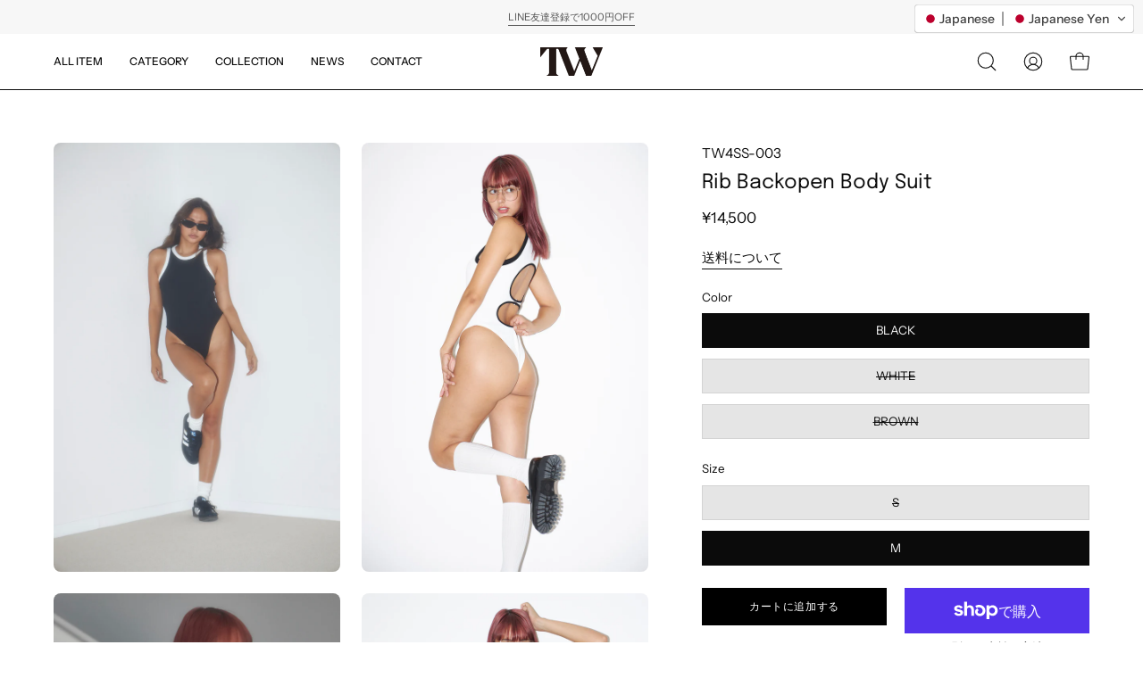

--- FILE ---
content_type: text/html; charset=utf-8
request_url: https://twtwtw.com/collections/bs-no-sleeve/products/tw4ss-003
body_size: 38644
content:














<!doctype html>
<html class="no-js no-touch" lang="ja">
<head>  <meta charset="utf-8">
  <meta http-equiv='X-UA-Compatible' content='IE=edge'>
  <meta name="viewport" content="width=device-width, height=device-height, initial-scale=1.0, minimum-scale=1.0">
  <link rel="canonical" href="https://twtwtw.com/products/tw4ss-003" />
  <link rel="preconnect" href="https://cdn.shopify.com" crossorigin>
  <link rel="preconnect" href="https://fonts.shopify.com" crossorigin>
  <link rel="preconnect" href="https://monorail-edge.shopifysvc.com" crossorigin>

  <link href="//twtwtw.com/cdn/shop/t/11/assets/theme.css?v=109231324116840331561733985117" as="style" rel="preload">
  <link href="//twtwtw.com/cdn/shop/t/11/assets/lazysizes.min.js?v=111431644619468174291703755325" as="script" rel="preload">
  <link href="//twtwtw.com/cdn/shop/t/11/assets/vendor.js?v=113463091481672235871703755325" as="script" rel="preload">
  <link href="//twtwtw.com/cdn/shop/t/11/assets/theme.dev.js?v=159440804945458241681742969516" as="script" rel="preload">
  <link href="//twtwtw.com/cdn/shop/t/11/assets/bundle_vendor.js?v=23499881889482512051743993237" as="script" rel="preload">
  <link href="//twtwtw.com/cdn/shop/t/11/assets/bundle.css?v=126364103560952779891748504015" as="style" rel="preload">
  <link href="//twtwtw.com/cdn/shop/t/11/assets/bundle.js?v=145238485650063318351748504015" as="script" rel="preload">

  <link rel="preload" as="image" href="//twtwtw.com/cdn/shop/t/11/assets/loading.svg?v=91665432863842511931703755325"><style data-shopify>:root { --loader-image-size: 150px; }:root { --loader-image-size: 320px; }html:not(.is-loading) .loading-overlay { opacity: 0; visibility: hidden; pointer-events: none; }
    .loading-overlay { position: fixed; top: 0; left: 0; z-index: 99999; width: 100vw; height: 100vh; display: flex; align-items: center; justify-content: center; background: var(--bg); transition: opacity 0.3s ease-out, visibility 0s linear 0.3s; }
    .loading-overlay .loader__image--fallback { width: 320px; height: 100%; background: var(--loader-image) no-repeat center center/contain; }
    .loader__image__holder { position: absolute; top: 0; left: 0; width: 100%; height: 100%; font-size: 0; display: flex; align-items: center; justify-content: center; animation: pulse-loading 2s infinite ease-in-out; }
    .loader__image { max-width: 150px; height: auto; object-fit: contain; }</style><script>
    const loadingAppearance = "once";
    const loaded = sessionStorage.getItem('loaded');

    if (loadingAppearance === 'once') {
      if (loaded === null) {
        sessionStorage.setItem('loaded', true);
        document.documentElement.classList.add('is-loading');
      }
    } else {
      document.documentElement.classList.add('is-loading');
    }
  </script><link rel="shortcut icon" href="//twtwtw.com/cdn/shop/files/favicon-fix_32x32.png?v=1715138520" type="image/png" />
  <title>Rib Backopen Body Suit &ndash; TW</title><meta name="description" content="ストレッチ性のあるしっかりとしたレーヨンコットンスパンのカットソーリブ素材。 バックスタイルのラウンドカットがキュートなデザイン。配色バインダーでカジュアルかつスポーティーな1枚 ポケットタイプのカップ付き。"><link rel="preload" as="font" href="//twtwtw.com/cdn/fonts/instrument_sans/instrumentsans_n4.db86542ae5e1596dbdb28c279ae6c2086c4c5bfa.woff2" type="font/woff2" crossorigin><link rel="preload" as="font" href="//twtwtw.com/cdn/fonts/epilogue/epilogue_n4.1f76c7520f03b0a6e3f97f1207c74feed2e1968f.woff2" type="font/woff2" crossorigin>

<meta property="og:site_name" content="TW">
<meta property="og:url" content="https://twtwtw.com/products/tw4ss-003">
<meta property="og:title" content="Rib Backopen Body Suit">
<meta property="og:type" content="product">
<meta property="og:description" content="ストレッチ性のあるしっかりとしたレーヨンコットンスパンのカットソーリブ素材。 バックスタイルのラウンドカットがキュートなデザイン。配色バインダーでカジュアルかつスポーティーな1枚 ポケットタイプのカップ付き。"><meta property="og:image" content="http://twtwtw.com/cdn/shop/files/1013TW4396.jpg?v=1702014611">
  <meta property="og:image:secure_url" content="https://twtwtw.com/cdn/shop/files/1013TW4396.jpg?v=1702014611">
  <meta property="og:image:width" content="1181">
  <meta property="og:image:height" content="1772"><meta property="og:price:amount" content="14,500">
  <meta property="og:price:currency" content="JPY"><meta name="twitter:card" content="summary_large_image">
<meta name="twitter:title" content="Rib Backopen Body Suit">
<meta name="twitter:description" content="ストレッチ性のあるしっかりとしたレーヨンコットンスパンのカットソーリブ素材。 バックスタイルのラウンドカットがキュートなデザイン。配色バインダーでカジュアルかつスポーティーな1枚 ポケットタイプのカップ付き。"><style data-shopify>@font-face {
  font-family: Epilogue;
  font-weight: 400;
  font-style: normal;
  font-display: swap;
  src: url("//twtwtw.com/cdn/fonts/epilogue/epilogue_n4.1f76c7520f03b0a6e3f97f1207c74feed2e1968f.woff2") format("woff2"),
       url("//twtwtw.com/cdn/fonts/epilogue/epilogue_n4.38049608164cf48b1e6928c13855d2ab66b3b435.woff") format("woff");
}

@font-face {
  font-family: "Instrument Sans";
  font-weight: 400;
  font-style: normal;
  font-display: swap;
  src: url("//twtwtw.com/cdn/fonts/instrument_sans/instrumentsans_n4.db86542ae5e1596dbdb28c279ae6c2086c4c5bfa.woff2") format("woff2"),
       url("//twtwtw.com/cdn/fonts/instrument_sans/instrumentsans_n4.510f1b081e58d08c30978f465518799851ef6d8b.woff") format("woff");
}



  @font-face {
  font-family: Epilogue;
  font-weight: 500;
  font-style: normal;
  font-display: swap;
  src: url("//twtwtw.com/cdn/fonts/epilogue/epilogue_n5.239e0cdc45f77cf953de2c67a0c8c819ada04fdc.woff2") format("woff2"),
       url("//twtwtw.com/cdn/fonts/epilogue/epilogue_n5.f2602acbe588f5c2117929e569a4730c6bc4a7e1.woff") format("woff");
}




  @font-face {
  font-family: Epilogue;
  font-weight: 100;
  font-style: normal;
  font-display: swap;
  src: url("//twtwtw.com/cdn/fonts/epilogue/epilogue_n1.6798fef013f74f2661da804729808e0c5a56b4ac.woff2") format("woff2"),
       url("//twtwtw.com/cdn/fonts/epilogue/epilogue_n1.1d8dfa7d7e203767abfbd670a588e4ee9fecc0d7.woff") format("woff");
}




  @font-face {
  font-family: Epilogue;
  font-weight: 700;
  font-style: normal;
  font-display: swap;
  src: url("//twtwtw.com/cdn/fonts/epilogue/epilogue_n7.fb80b89fb7077e0359e6663154e9894555eca74f.woff2") format("woff2"),
       url("//twtwtw.com/cdn/fonts/epilogue/epilogue_n7.5f11ea669ef0a5dd6e61bb530f5591ebdca93172.woff") format("woff");
}






  @font-face {
  font-family: "Instrument Sans";
  font-weight: 500;
  font-style: normal;
  font-display: swap;
  src: url("//twtwtw.com/cdn/fonts/instrument_sans/instrumentsans_n5.1ce463e1cc056566f977610764d93d4704464858.woff2") format("woff2"),
       url("//twtwtw.com/cdn/fonts/instrument_sans/instrumentsans_n5.9079eb7bba230c9d8d8d3a7d101aa9d9f40b6d14.woff") format("woff");
}




  @font-face {
  font-family: "Instrument Sans";
  font-weight: 400;
  font-style: italic;
  font-display: swap;
  src: url("//twtwtw.com/cdn/fonts/instrument_sans/instrumentsans_i4.028d3c3cd8d085648c808ceb20cd2fd1eb3560e5.woff2") format("woff2"),
       url("//twtwtw.com/cdn/fonts/instrument_sans/instrumentsans_i4.7e90d82df8dee29a99237cd19cc529d2206706a2.woff") format("woff");
}




  @font-face {
  font-family: "Instrument Sans";
  font-weight: 700;
  font-style: italic;
  font-display: swap;
  src: url("//twtwtw.com/cdn/fonts/instrument_sans/instrumentsans_i7.d6063bb5d8f9cbf96eace9e8801697c54f363c6a.woff2") format("woff2"),
       url("//twtwtw.com/cdn/fonts/instrument_sans/instrumentsans_i7.ce33afe63f8198a3ac4261b826b560103542cd36.woff") format("woff");
}


:root {--COLOR-PRIMARY-OPPOSITE: #ffffff;
  --COLOR-PRIMARY-OPPOSITE-ALPHA-20: rgba(255, 255, 255, 0.2);
  --COLOR-PRIMARY-LIGHTEN-DARKEN-ALPHA-20: rgba(26, 26, 26, 0.2);
  --COLOR-PRIMARY-LIGHTEN-DARKEN-ALPHA-30: rgba(26, 26, 26, 0.3);

  --PRIMARY-BUTTONS-COLOR-BG: #000000;
  --PRIMARY-BUTTONS-COLOR-TEXT: #ffffff;
  --PRIMARY-BUTTONS-COLOR-BORDER: #000000;

  --PRIMARY-BUTTONS-COLOR-LIGHTEN-DARKEN: #1a1a1a;

  --PRIMARY-BUTTONS-COLOR-ALPHA-05: rgba(0, 0, 0, 0.05);
  --PRIMARY-BUTTONS-COLOR-ALPHA-10: rgba(0, 0, 0, 0.1);
  --PRIMARY-BUTTONS-COLOR-ALPHA-50: rgba(0, 0, 0, 0.5);--COLOR-SECONDARY-OPPOSITE: #000000;
  --COLOR-SECONDARY-OPPOSITE-ALPHA-20: rgba(0, 0, 0, 0.2);
  --COLOR-SECONDARY-LIGHTEN-DARKEN-ALPHA-20: rgba(230, 230, 230, 0.2);
  --COLOR-SECONDARY-LIGHTEN-DARKEN-ALPHA-30: rgba(230, 230, 230, 0.3);

  --SECONDARY-BUTTONS-COLOR-BG: #ffffff;
  --SECONDARY-BUTTONS-COLOR-TEXT: #000000;
  --SECONDARY-BUTTONS-COLOR-BORDER: #ffffff;

  --SECONDARY-BUTTONS-COLOR-ALPHA-05: rgba(255, 255, 255, 0.05);
  --SECONDARY-BUTTONS-COLOR-ALPHA-10: rgba(255, 255, 255, 0.1);
  --SECONDARY-BUTTONS-COLOR-ALPHA-50: rgba(255, 255, 255, 0.5);--OUTLINE-BUTTONS-PRIMARY-BG: transparent;
  --OUTLINE-BUTTONS-PRIMARY-TEXT: #000000;
  --OUTLINE-BUTTONS-PRIMARY-BORDER: #000000;
  --OUTLINE-BUTTONS-PRIMARY-BG-HOVER: rgba(26, 26, 26, 0.2);

  --OUTLINE-BUTTONS-SECONDARY-BG: transparent;
  --OUTLINE-BUTTONS-SECONDARY-TEXT: #ffffff;
  --OUTLINE-BUTTONS-SECONDARY-BORDER: #ffffff;
  --OUTLINE-BUTTONS-SECONDARY-BG-HOVER: rgba(230, 230, 230, 0.2);

  --OUTLINE-BUTTONS-WHITE-BG: transparent;
  --OUTLINE-BUTTONS-WHITE-TEXT: #ffffff;
  --OUTLINE-BUTTONS-WHITE-BORDER: #ffffff;

  --OUTLINE-BUTTONS-BLACK-BG: transparent;
  --OUTLINE-BUTTONS-BLACK-TEXT: #000000;
  --OUTLINE-BUTTONS-BLACK-BORDER: #000000;--OUTLINE-SOLID-BUTTONS-PRIMARY-BG: #000000;
  --OUTLINE-SOLID-BUTTONS-PRIMARY-TEXT: #ffffff;
  --OUTLINE-SOLID-BUTTONS-PRIMARY-BORDER: #ffffff;
  --OUTLINE-SOLID-BUTTONS-PRIMARY-BG-HOVER: rgba(255, 255, 255, 0.2);

  --OUTLINE-SOLID-BUTTONS-SECONDARY-BG: #ffffff;
  --OUTLINE-SOLID-BUTTONS-SECONDARY-TEXT: #000000;
  --OUTLINE-SOLID-BUTTONS-SECONDARY-BORDER: #000000;
  --OUTLINE-SOLID-BUTTONS-SECONDARY-BG-HOVER: rgba(0, 0, 0, 0.2);

  --OUTLINE-SOLID-BUTTONS-WHITE-BG: #ffffff;
  --OUTLINE-SOLID-BUTTONS-WHITE-TEXT: #000000;
  --OUTLINE-SOLID-BUTTONS-WHITE-BORDER: #000000;

  --OUTLINE-SOLID-BUTTONS-BLACK-BG: #000000;
  --OUTLINE-SOLID-BUTTONS-BLACK-TEXT: #ffffff;
  --OUTLINE-SOLID-BUTTONS-BLACK-BORDER: #ffffff;--COLOR-HEADING: #0b0b0b;
  --COLOR-TEXT: #0b0b0b;
  --COLOR-TEXT-DARKEN: #000000;
  --COLOR-TEXT-LIGHTEN: #3e3e3e;
  --COLOR-TEXT-ALPHA-5: rgba(11, 11, 11, 0.05);
  --COLOR-TEXT-ALPHA-8: rgba(11, 11, 11, 0.08);
  --COLOR-TEXT-ALPHA-10: rgba(11, 11, 11, 0.1);
  --COLOR-TEXT-ALPHA-15: rgba(11, 11, 11, 0.15);
  --COLOR-TEXT-ALPHA-20: rgba(11, 11, 11, 0.2);
  --COLOR-TEXT-ALPHA-25: rgba(11, 11, 11, 0.25);
  --COLOR-TEXT-ALPHA-50: rgba(11, 11, 11, 0.5);
  --COLOR-TEXT-ALPHA-60: rgba(11, 11, 11, 0.6);
  --COLOR-TEXT-ALPHA-85: rgba(11, 11, 11, 0.85);

  --COLOR-BG: #ffffff;
  --COLOR-BG-ALPHA-25: rgba(255, 255, 255, 0.25);
  --COLOR-BG-ALPHA-35: rgba(255, 255, 255, 0.35);
  --COLOR-BG-ALPHA-60: rgba(255, 255, 255, 0.6);
  --COLOR-BG-ALPHA-65: rgba(255, 255, 255, 0.65);
  --COLOR-BG-ALPHA-85: rgba(255, 255, 255, 0.85);
  --COLOR-BG-OVERLAY: rgba(255, 255, 255, 0.75);
  --COLOR-BG-DARKEN: #e6e6e6;
  --COLOR-BG-LIGHTEN-DARKEN: #e6e6e6;
  --COLOR-BG-LIGHTEN-DARKEN-2: #cdcdcd;
  --COLOR-BG-LIGHTEN-DARKEN-3: #b3b3b3;
  --COLOR-BG-LIGHTEN-DARKEN-4: #9a9a9a;
  --COLOR-BG-LIGHTEN-DARKEN-CONTRAST: #b3b3b3;
  --COLOR-BG-LIGHTEN-DARKEN-CONTRAST-2: #999999;
  --COLOR-BG-LIGHTEN-DARKEN-CONTRAST-3: #808080;
  --COLOR-BG-LIGHTEN-DARKEN-CONTRAST-4: #666666;

  --COLOR-BG-SECONDARY: #fff7f2;
  --COLOR-BG-SECONDARY-LIGHTEN-DARKEN: #ffd8bf;
  --COLOR-BG-SECONDARY-LIGHTEN-DARKEN-CONTRAST: #f25d00;

  --COLOR-BG-ACCENT: #FFF7F2;
  --COLOR-BG-ACCENT-LIGHTEN: #ffffff;

  --COLOR-INPUT-BG: #ffffff;

  --COLOR-ACCENT: #FFF7F2;
  --COLOR-ACCENT-TEXT: #000;

  --COLOR-BORDER: #d3d3d3;
  --COLOR-BORDER-ALPHA-15: rgba(211, 211, 211, 0.15);
  --COLOR-BORDER-ALPHA-30: rgba(211, 211, 211, 0.3);
  --COLOR-BORDER-ALPHA-50: rgba(211, 211, 211, 0.5);
  --COLOR-BORDER-ALPHA-65: rgba(211, 211, 211, 0.65);
  --COLOR-BORDER-LIGHTEN-DARKEN: #868686;
  --COLOR-BORDER-HAIRLINE: #f7f7f7;

  --COLOR-SALE-BG: #ff6d6d;
  --COLOR-SALE-TEXT: #ffffff;
  --COLOR-CUSTOM-BG: #ffffff;
  --COLOR-CUSTOM-TEXT: #000000;
  --COLOR-SOLD-BG: #d3d3d3;
  --COLOR-SOLD-TEXT: #ffffff;
  --COLOR-SAVING-BG: #ff6d6d;
  --COLOR-SAVING-TEXT: #ffffff;

  --COLOR-WHITE-BLACK: fff;
  --COLOR-BLACK-WHITE: #000;--COLOR-DISABLED-GREY: rgba(11, 11, 11, 0.05);
  --COLOR-DISABLED-GREY-DARKEN: rgba(11, 11, 11, 0.45);
  --COLOR-ERROR: #D02E2E;
  --COLOR-ERROR-BG: #f3cbcb;
  --COLOR-SUCCESS: #56AD6A;
  --COLOR-SUCCESS-BG: #ECFEF0;
  --COLOR-WARN: #ECBD5E;
  --COLOR-TRANSPARENT: rgba(255, 255, 255, 0);

  --COLOR-WHITE: #ffffff;
  --COLOR-WHITE-DARKEN: #f2f2f2;
  --COLOR-WHITE-ALPHA-10: rgba(255, 255, 255, 0.1);
  --COLOR-WHITE-ALPHA-20: rgba(255, 255, 255, 0.2);
  --COLOR-WHITE-ALPHA-25: rgba(255, 255, 255, 0.25);
  --COLOR-WHITE-ALPHA-50: rgba(255, 255, 255, 0.5);
  --COLOR-WHITE-ALPHA-60: rgba(255, 255, 255, 0.6);
  --COLOR-BLACK: #000000;
  --COLOR-BLACK-LIGHTEN: #1a1a1a;
  --COLOR-BLACK-ALPHA-10: rgba(0, 0, 0, 0.1);
  --COLOR-BLACK-ALPHA-20: rgba(0, 0, 0, 0.2);
  --COLOR-BLACK-ALPHA-25: rgba(0, 0, 0, 0.25);
  --COLOR-BLACK-ALPHA-50: rgba(0, 0, 0, 0.5);
  --COLOR-BLACK-ALPHA-60: rgba(0, 0, 0, 0.6);--FONT-STACK-BODY: "Instrument Sans", sans-serif;
  --FONT-STYLE-BODY: normal;
  --FONT-STYLE-BODY-ITALIC: italic;
  --FONT-ADJUST-BODY: 0.95;

  --FONT-WEIGHT-BODY: 400;
  --FONT-WEIGHT-BODY-LIGHT: 300;
  --FONT-WEIGHT-BODY-MEDIUM: 700;
  --FONT-WEIGHT-BODY-BOLD: 500;

  --FONT-STACK-HEADING: Epilogue, sans-serif;
  --FONT-STYLE-HEADING: normal;
  --FONT-STYLE-HEADING-ITALIC: italic;
  --FONT-ADJUST-HEADING: 0.7;

  --FONT-WEIGHT-HEADING: 400;
  --FONT-WEIGHT-HEADING-LIGHT: 100;
  --FONT-WEIGHT-HEADING-MEDIUM: 700;
  --FONT-WEIGHT-HEADING-BOLD: 500;

  --FONT-STACK-NAV: "Instrument Sans", sans-serif;
  --FONT-STYLE-NAV: normal;
  --FONT-STYLE-NAV-ITALIC: italic;
  --FONT-ADJUST-NAV: 0.75;

  --FONT-WEIGHT-NAV: 400;
  --FONT-WEIGHT-NAV-LIGHT: 300;
  --FONT-WEIGHT-NAV-MEDIUM: 700;
  --FONT-WEIGHT-NAV-BOLD: 500;

  --FONT-STACK-BUTTON: "Instrument Sans", sans-serif;
  --FONT-STYLE-BUTTON: normal;
  --FONT-STYLE-BUTTON-ITALIC: italic;
  --FONT-ADJUST-BUTTON: 0.75;

  --FONT-WEIGHT-BUTTON: 400;
  --FONT-WEIGHT-BUTTON-MEDIUM: 700;
  --FONT-WEIGHT-BUTTON-BOLD: 500;

  --FONT-STACK-SUBHEADING: "Instrument Sans", sans-serif;
  --FONT-STYLE-SUBHEADING: normal;
  --FONT-STYLE-SUBHEADING-ITALIC: italic;
  --FONT-ADJUST-SUBHEADING: 0.75;

  --FONT-WEIGHT-SUBHEADING: 400;
  --FONT-WEIGHT-SUBHEADING-LIGHT: 300;
  --FONT-WEIGHT-SUBHEADING-MEDIUM: 700;
  --FONT-WEIGHT-SUBHEADING-BOLD: 500;

  
    --FONT-WEIGHT-SUBHEADING: var(--FONT-WEIGHT-SUBHEADING-BOLD);
  

  --LETTER-SPACING-NAV: 0.0em;
  --LETTER-SPACING-SUBHEADING: 0.1em;
  --LETTER-SPACING-BUTTON: 0.05em;

  --BUTTON-TEXT-CAPS: uppercase;
  --SUBHEADING-TEXT-CAPS: uppercase;--FONT-SIZE-INPUT: 1rem;--RADIUS: 0px;
  --RADIUS-SMALL: 0px;
  --RADIUS-TINY: 0px;
  --RADIUS-BADGE: 0px;
  --RADIUS-CHECKBOX: 0px;
  --RADIUS-TEXTAREA: 0px;--PRODUCT-MEDIA-PADDING-TOP: 150.0%;--BORDER-WIDTH: 1px;--STROKE-WIDTH: 12px;--SITE-WIDTH: 1440px;
  --SITE-WIDTH-NARROW: 840px;--COLOR-UPSELLS-BG: #F1EFE8;
  --COLOR-UPSELLS-TEXT: #0B0B0B;
  --COLOR-UPSELLS-TEXT-LIGHTEN: #3e3e3e;
  --COLOR-UPSELLS-DISABLED-GREY-DARKEN: rgba(11, 11, 11, 0.45);
  --UPSELLS-HEIGHT: 130px;
  --UPSELLS-IMAGE-WIDTH: 30%;--ICON-ARROW-RIGHT: url( "//twtwtw.com/cdn/shop/t/11/assets/icon-chevron-right.svg?v=115618353204357621731703755325" );--loading-svg: url( "//twtwtw.com/cdn/shop/t/11/assets/loading.svg?v=91665432863842511931703755325" );
  --icon-check: url( "//twtwtw.com/cdn/shop/t/11/assets/icon-check.svg?v=175316081881880408121703755325" );
  --icon-check-swatch: url( "//twtwtw.com/cdn/shop/t/11/assets/icon-check-swatch.svg?v=131897745589030387781703755325" );
  --icon-zoom-in: url( "//twtwtw.com/cdn/shop/t/11/assets/icon-zoom-in.svg?v=157433013461716915331703755325" );
  --icon-zoom-out: url( "//twtwtw.com/cdn/shop/t/11/assets/icon-zoom-out.svg?v=164909107869959372931703755325" );--collection-sticky-bar-height: 0px;
  --collection-image-padding-top: 60%;

  --drawer-width: 400px;
  --drawer-transition: transform 0.4s cubic-bezier(0.46, 0.01, 0.32, 1);--gutter: 60px;
  --gutter-mobile: 20px;
  --grid-gutter: 20px;
  --grid-gutter-mobile: 35px;--inner: 20px;
  --inner-tablet: 18px;
  --inner-mobile: 16px;--grid: repeat(4, minmax(0, 1fr));
  --grid-tablet: repeat(3, minmax(0, 1fr));
  --grid-mobile: repeat(2, minmax(0, 1fr));
  --megamenu-grid: repeat(4, minmax(0, 1fr));
  --grid-row: 1 / span 4;--scrollbar-width: 0px;--overlay: #000;
  --overlay-opacity: 1;--swatch-width: 38px;
  --swatch-height: 20px;
  --swatch-size: 32px;
  --swatch-size-mobile: 30px;

  
  --move-offset: 20px;

  
  --autoplay-speed: 2200ms;

  

    --filter-bg: 1.0;
    --product-filter-bg: 1.0;}</style><link href="//twtwtw.com/cdn/shop/t/11/assets/theme.css?v=109231324116840331561733985117" rel="stylesheet" type="text/css" media="all" /><link href="//twtwtw.com/cdn/shop/t/11/assets/bundle.css?v=126364103560952779891748504015" rel="stylesheet" type="text/css" media="all" /><script type="text/javascript">
    if (window.MSInputMethodContext && document.documentMode) {
      var scripts = document.getElementsByTagName('script')[0];
      var polyfill = document.createElement("script");
      polyfill.defer = true;
      polyfill.src = "//twtwtw.com/cdn/shop/t/11/assets/ie11.js?v=164037955086922138091703755325";

      scripts.parentNode.insertBefore(polyfill, scripts);

      document.documentElement.classList.add('ie11');
    } else {
      document.documentElement.className = document.documentElement.className.replace('no-js', 'js');
    }

    document.addEventListener('lazyloaded', (e) => {
      const lazyImage = e.target.parentNode;
      if (lazyImage.classList.contains('lazy-image')) {
        // Wait for the fade in images animation to complete
        setTimeout(() => {
          lazyImage.style.backgroundImage = 'none';
        }, 500);
      }
    });

    let root = '/';
    if (root[root.length - 1] !== '/') {
      root = `${root}/`;
    }

    window.theme = {
      routes: {
        root: root,
        cart_url: "\/cart",
        cart_add_url: "\/cart\/add",
        cart_change_url: "\/cart\/change",
        shop_url: "https:\/\/twtwtw.com",
        searchUrl: '/search',
        predictiveSearchUrl: '/search/suggest',
        product_recommendations_url: "\/recommendations\/products"
      },
      assets: {
        photoswipe: '//twtwtw.com/cdn/shop/t/11/assets/photoswipe.js?v=162613001030112971491703755325',
        smoothscroll: '//twtwtw.com/cdn/shop/t/11/assets/smoothscroll.js?v=37906625415260927261703755325',
        no_image: "//twtwtw.com/cdn/shopifycloud/storefront/assets/no-image-2048-a2addb12_1024x.gif",
        swatches: '//twtwtw.com/cdn/shop/t/11/assets/swatches.json?v=2924872460600376871703755325',
        base: "//twtwtw.com/cdn/shop/t/11/assets/"
      },
      strings: {
        add_to_cart: "カートに追加する",
        cart_acceptance_error: "",
        cart_empty: "カートは空です",
        cart_price: "価格",
        cart_quantity: "数量",
        cart_items_one: "{{ count }} 点",
        cart_items_many: "{{ count }} 点",
        cart_title: "カート",
        cart_total: "合計金額",
        continue_shopping: "お買い物を続ける",
        free: "無料",
        limit_error: "ご指定の数量をご購入いただくことができません",
        preorder: "Pre-Order",
        remove: "削除",
        sale_badge_text: "SALE",
        saving_badge: "",
        saving_up_to_badge: "",
        sold_out: "Sold Out",
        subscription: "登録",
        unavailable: "購入不可",
        unit_price_label: "単価",
        unit_price_separator: "",
        zero_qty_error: "数量は0以上をご指定ください",
        delete_confirm: "この住所を削除してよろしいでしょうか？",
        newsletter_product_availability: ""
      },
      icons: {
        plus: '<svg aria-hidden="true" focusable="false" role="presentation" class="icon icon-toggle-plus" viewBox="0 0 192 192"><path d="M30 96h132M96 30v132" stroke="currentColor" stroke-linecap="round" stroke-linejoin="round"/></svg>',
        minus: '<svg aria-hidden="true" focusable="false" role="presentation" class="icon icon-toggle-minus" viewBox="0 0 192 192"><path d="M30 96h132" stroke="currentColor" stroke-linecap="round" stroke-linejoin="round"/></svg>',
        close: '<svg aria-hidden="true" focusable="false" role="presentation" class="icon icon-close" viewBox="0 0 192 192"><path d="M150 42 42 150M150 150 42 42" stroke="currentColor" stroke-linecap="round" stroke-linejoin="round"/></svg>'
      },
      settings: {
        animations: true,
        cartType: "page",
        enableAcceptTerms: false,
        enableInfinityScroll: false,
        enablePaymentButton: false,
        gridImageSize: "cover",
        gridImageAspectRatio: 1.5,
        mobileMenuBehaviour: "link",
        productGridHover: "image",
        savingBadgeType: "percentage",
        showSaleBadge: true,
        showSoldBadge: true,
        showSavingBadge: true,
        quickBuy: "none",
        suggestArticles: false,
        suggestCollections: true,
        suggestProducts: true,
        suggestPages: false,
        suggestionsResultsLimit: 10,
        currency_code_enable: false,
        hideInventoryCount: true,
        enableColorSwatchesCollection: true,
      },
      sizes: {
        mobile: 480,
        small: 768,
        large: 1024,
        widescreen: 1440
      },
      moneyFormat: "\u003cspan class=glc-money\u003e¥{{amount_no_decimals}}\u003c\/span\u003e",
      moneyWithCurrencyFormat: "\u003cspan class=glc-money\u003e¥{{amount_no_decimals}} \u003c\/span\u003e",
      subtotal: 0,
      info: {
        name: 'Palo Alto'
      },
      version: '5.3.0'
    };
    window.lazySizesConfig = window.lazySizesConfig || {};
    window.lazySizesConfig.preloadAfterLoad = true;
    window.PaloAlto = window.PaloAlto || {};
    window.slate = window.slate || {};
    window.isHeaderTransparent = false;
    window.stickyHeaderHeight = 60;
    window.lastWindowWidth = window.innerWidth || document.documentElement.clientWidth;

    if (window.performance) {
      window.performance.mark('init');
    } else {
      window.fastNetworkAndCPU = false;
    }
  </script>
  <script src="//twtwtw.com/cdn/shop/t/11/assets/lazysizes.min.js?v=111431644619468174291703755325" async="async"></script><script>
    const alertMessages = {
      reservation: "予約商品と通常商品は一緒にカートに入れることができません。カートより商品を削除してからご購入をお願いいたします。",
      release: "販売開始前の商品です。",
      agreement: "同意事項に同意の上、決済画面にお進みください"
    }
  </script>

  <script src="//twtwtw.com/cdn/shop/t/11/assets/bundle_vendor.js?v=23499881889482512051743993237" defer="defer"></script>
  <script src="//twtwtw.com/cdn/shop/t/11/assets/bundle.js?v=145238485650063318351748504015" defer="defer"></script>
  <script src="//twtwtw.com/cdn/shop/t/11/assets/vendor.js?v=113463091481672235871703755325" defer="defer"></script>
  <script src="//twtwtw.com/cdn/shop/t/11/assets/theme.dev.js?v=159440804945458241681742969516" defer="defer"></script>
  <script>window.performance && window.performance.mark && window.performance.mark('shopify.content_for_header.start');</script><meta name="facebook-domain-verification" content="i1vkr7yx4ezyids2kicl32iukbtusg">
<meta id="shopify-digital-wallet" name="shopify-digital-wallet" content="/79988719893/digital_wallets/dialog">
<meta name="shopify-checkout-api-token" content="f0be543509c1eec0934cacf337723707">
<link rel="alternate" hreflang="x-default" href="https://twtwtw.com/products/tw4ss-003">
<link rel="alternate" hreflang="ja" href="https://twtwtw.com/products/tw4ss-003">
<link rel="alternate" hreflang="en" href="https://twtwtw.com/en/products/tw4ss-003">
<link rel="alternate" type="application/json+oembed" href="https://twtwtw.com/products/tw4ss-003.oembed">
<script async="async" src="/checkouts/internal/preloads.js?locale=ja-JP"></script>
<link rel="preconnect" href="https://shop.app" crossorigin="anonymous">
<script async="async" src="https://shop.app/checkouts/internal/preloads.js?locale=ja-JP&shop_id=79988719893" crossorigin="anonymous"></script>
<script id="apple-pay-shop-capabilities" type="application/json">{"shopId":79988719893,"countryCode":"JP","currencyCode":"JPY","merchantCapabilities":["supports3DS"],"merchantId":"gid:\/\/shopify\/Shop\/79988719893","merchantName":"TW","requiredBillingContactFields":["postalAddress","email","phone"],"requiredShippingContactFields":["postalAddress","email","phone"],"shippingType":"shipping","supportedNetworks":["visa","masterCard","amex","jcb","discover"],"total":{"type":"pending","label":"TW","amount":"1.00"},"shopifyPaymentsEnabled":true,"supportsSubscriptions":true}</script>
<script id="shopify-features" type="application/json">{"accessToken":"f0be543509c1eec0934cacf337723707","betas":["rich-media-storefront-analytics"],"domain":"twtwtw.com","predictiveSearch":false,"shopId":79988719893,"locale":"ja"}</script>
<script>var Shopify = Shopify || {};
Shopify.shop = "twtwtw-store.myshopify.com";
Shopify.locale = "ja";
Shopify.currency = {"active":"JPY","rate":"1.0"};
Shopify.country = "JP";
Shopify.theme = {"name":"TW1.1","id":162360426773,"schema_name":"Palo Alto","schema_version":"5.3.0","theme_store_id":777,"role":"main"};
Shopify.theme.handle = "null";
Shopify.theme.style = {"id":null,"handle":null};
Shopify.cdnHost = "twtwtw.com/cdn";
Shopify.routes = Shopify.routes || {};
Shopify.routes.root = "/";</script>
<script type="module">!function(o){(o.Shopify=o.Shopify||{}).modules=!0}(window);</script>
<script>!function(o){function n(){var o=[];function n(){o.push(Array.prototype.slice.apply(arguments))}return n.q=o,n}var t=o.Shopify=o.Shopify||{};t.loadFeatures=n(),t.autoloadFeatures=n()}(window);</script>
<script>
  window.ShopifyPay = window.ShopifyPay || {};
  window.ShopifyPay.apiHost = "shop.app\/pay";
  window.ShopifyPay.redirectState = null;
</script>
<script id="shop-js-analytics" type="application/json">{"pageType":"product"}</script>
<script defer="defer" async type="module" src="//twtwtw.com/cdn/shopifycloud/shop-js/modules/v2/client.init-shop-cart-sync_0MstufBG.ja.esm.js"></script>
<script defer="defer" async type="module" src="//twtwtw.com/cdn/shopifycloud/shop-js/modules/v2/chunk.common_jll-23Z1.esm.js"></script>
<script defer="defer" async type="module" src="//twtwtw.com/cdn/shopifycloud/shop-js/modules/v2/chunk.modal_HXih6-AF.esm.js"></script>
<script type="module">
  await import("//twtwtw.com/cdn/shopifycloud/shop-js/modules/v2/client.init-shop-cart-sync_0MstufBG.ja.esm.js");
await import("//twtwtw.com/cdn/shopifycloud/shop-js/modules/v2/chunk.common_jll-23Z1.esm.js");
await import("//twtwtw.com/cdn/shopifycloud/shop-js/modules/v2/chunk.modal_HXih6-AF.esm.js");

  window.Shopify.SignInWithShop?.initShopCartSync?.({"fedCMEnabled":true,"windoidEnabled":true});

</script>
<script>
  window.Shopify = window.Shopify || {};
  if (!window.Shopify.featureAssets) window.Shopify.featureAssets = {};
  window.Shopify.featureAssets['shop-js'] = {"shop-cart-sync":["modules/v2/client.shop-cart-sync_DN7iwvRY.ja.esm.js","modules/v2/chunk.common_jll-23Z1.esm.js","modules/v2/chunk.modal_HXih6-AF.esm.js"],"init-fed-cm":["modules/v2/client.init-fed-cm_DmZOWWut.ja.esm.js","modules/v2/chunk.common_jll-23Z1.esm.js","modules/v2/chunk.modal_HXih6-AF.esm.js"],"shop-cash-offers":["modules/v2/client.shop-cash-offers_HFfvn_Gz.ja.esm.js","modules/v2/chunk.common_jll-23Z1.esm.js","modules/v2/chunk.modal_HXih6-AF.esm.js"],"shop-login-button":["modules/v2/client.shop-login-button_BVN3pvk0.ja.esm.js","modules/v2/chunk.common_jll-23Z1.esm.js","modules/v2/chunk.modal_HXih6-AF.esm.js"],"pay-button":["modules/v2/client.pay-button_CyS_4GVi.ja.esm.js","modules/v2/chunk.common_jll-23Z1.esm.js","modules/v2/chunk.modal_HXih6-AF.esm.js"],"shop-button":["modules/v2/client.shop-button_zh22db91.ja.esm.js","modules/v2/chunk.common_jll-23Z1.esm.js","modules/v2/chunk.modal_HXih6-AF.esm.js"],"avatar":["modules/v2/client.avatar_BTnouDA3.ja.esm.js"],"init-windoid":["modules/v2/client.init-windoid_BlVJIuJ5.ja.esm.js","modules/v2/chunk.common_jll-23Z1.esm.js","modules/v2/chunk.modal_HXih6-AF.esm.js"],"init-shop-for-new-customer-accounts":["modules/v2/client.init-shop-for-new-customer-accounts_BqzwtUK7.ja.esm.js","modules/v2/client.shop-login-button_BVN3pvk0.ja.esm.js","modules/v2/chunk.common_jll-23Z1.esm.js","modules/v2/chunk.modal_HXih6-AF.esm.js"],"init-shop-email-lookup-coordinator":["modules/v2/client.init-shop-email-lookup-coordinator_DKDv3hKi.ja.esm.js","modules/v2/chunk.common_jll-23Z1.esm.js","modules/v2/chunk.modal_HXih6-AF.esm.js"],"init-shop-cart-sync":["modules/v2/client.init-shop-cart-sync_0MstufBG.ja.esm.js","modules/v2/chunk.common_jll-23Z1.esm.js","modules/v2/chunk.modal_HXih6-AF.esm.js"],"shop-toast-manager":["modules/v2/client.shop-toast-manager_BkVvTGW3.ja.esm.js","modules/v2/chunk.common_jll-23Z1.esm.js","modules/v2/chunk.modal_HXih6-AF.esm.js"],"init-customer-accounts":["modules/v2/client.init-customer-accounts_CZbUHFPX.ja.esm.js","modules/v2/client.shop-login-button_BVN3pvk0.ja.esm.js","modules/v2/chunk.common_jll-23Z1.esm.js","modules/v2/chunk.modal_HXih6-AF.esm.js"],"init-customer-accounts-sign-up":["modules/v2/client.init-customer-accounts-sign-up_C0QA8nCd.ja.esm.js","modules/v2/client.shop-login-button_BVN3pvk0.ja.esm.js","modules/v2/chunk.common_jll-23Z1.esm.js","modules/v2/chunk.modal_HXih6-AF.esm.js"],"shop-follow-button":["modules/v2/client.shop-follow-button_CSkbpFfm.ja.esm.js","modules/v2/chunk.common_jll-23Z1.esm.js","modules/v2/chunk.modal_HXih6-AF.esm.js"],"checkout-modal":["modules/v2/client.checkout-modal_rYdHFJTE.ja.esm.js","modules/v2/chunk.common_jll-23Z1.esm.js","modules/v2/chunk.modal_HXih6-AF.esm.js"],"shop-login":["modules/v2/client.shop-login_DeXIozZF.ja.esm.js","modules/v2/chunk.common_jll-23Z1.esm.js","modules/v2/chunk.modal_HXih6-AF.esm.js"],"lead-capture":["modules/v2/client.lead-capture_DGEoeVgo.ja.esm.js","modules/v2/chunk.common_jll-23Z1.esm.js","modules/v2/chunk.modal_HXih6-AF.esm.js"],"payment-terms":["modules/v2/client.payment-terms_BXPcfuME.ja.esm.js","modules/v2/chunk.common_jll-23Z1.esm.js","modules/v2/chunk.modal_HXih6-AF.esm.js"]};
</script>
<script>(function() {
  var isLoaded = false;
  function asyncLoad() {
    if (isLoaded) return;
    isLoaded = true;
    var urls = ["https:\/\/na.shgcdn3.com\/pixel-collector.js?shop=twtwtw-store.myshopify.com","\/\/backinstock.useamp.com\/widget\/85332_1767160228.js?category=bis\u0026v=6\u0026shop=twtwtw-store.myshopify.com"];
    for (var i = 0; i < urls.length; i++) {
      var s = document.createElement('script');
      s.type = 'text/javascript';
      s.async = true;
      s.src = urls[i];
      var x = document.getElementsByTagName('script')[0];
      x.parentNode.insertBefore(s, x);
    }
  };
  if(window.attachEvent) {
    window.attachEvent('onload', asyncLoad);
  } else {
    window.addEventListener('load', asyncLoad, false);
  }
})();</script>
<script id="__st">var __st={"a":79988719893,"offset":32400,"reqid":"b5b6bc19-2027-4a90-8dc2-8d887b5112d0-1769043612","pageurl":"twtwtw.com\/collections\/bs-no-sleeve\/products\/tw4ss-003","u":"666baad96b72","p":"product","rtyp":"product","rid":8923967652117};</script>
<script>window.ShopifyPaypalV4VisibilityTracking = true;</script>
<script id="captcha-bootstrap">!function(){'use strict';const t='contact',e='account',n='new_comment',o=[[t,t],['blogs',n],['comments',n],[t,'customer']],c=[[e,'customer_login'],[e,'guest_login'],[e,'recover_customer_password'],[e,'create_customer']],r=t=>t.map((([t,e])=>`form[action*='/${t}']:not([data-nocaptcha='true']) input[name='form_type'][value='${e}']`)).join(','),a=t=>()=>t?[...document.querySelectorAll(t)].map((t=>t.form)):[];function s(){const t=[...o],e=r(t);return a(e)}const i='password',u='form_key',d=['recaptcha-v3-token','g-recaptcha-response','h-captcha-response',i],f=()=>{try{return window.sessionStorage}catch{return}},m='__shopify_v',_=t=>t.elements[u];function p(t,e,n=!1){try{const o=window.sessionStorage,c=JSON.parse(o.getItem(e)),{data:r}=function(t){const{data:e,action:n}=t;return t[m]||n?{data:e,action:n}:{data:t,action:n}}(c);for(const[e,n]of Object.entries(r))t.elements[e]&&(t.elements[e].value=n);n&&o.removeItem(e)}catch(o){console.error('form repopulation failed',{error:o})}}const l='form_type',E='cptcha';function T(t){t.dataset[E]=!0}const w=window,h=w.document,L='Shopify',v='ce_forms',y='captcha';let A=!1;((t,e)=>{const n=(g='f06e6c50-85a8-45c8-87d0-21a2b65856fe',I='https://cdn.shopify.com/shopifycloud/storefront-forms-hcaptcha/ce_storefront_forms_captcha_hcaptcha.v1.5.2.iife.js',D={infoText:'hCaptchaによる保護',privacyText:'プライバシー',termsText:'利用規約'},(t,e,n)=>{const o=w[L][v],c=o.bindForm;if(c)return c(t,g,e,D).then(n);var r;o.q.push([[t,g,e,D],n]),r=I,A||(h.body.append(Object.assign(h.createElement('script'),{id:'captcha-provider',async:!0,src:r})),A=!0)});var g,I,D;w[L]=w[L]||{},w[L][v]=w[L][v]||{},w[L][v].q=[],w[L][y]=w[L][y]||{},w[L][y].protect=function(t,e){n(t,void 0,e),T(t)},Object.freeze(w[L][y]),function(t,e,n,w,h,L){const[v,y,A,g]=function(t,e,n){const i=e?o:[],u=t?c:[],d=[...i,...u],f=r(d),m=r(i),_=r(d.filter((([t,e])=>n.includes(e))));return[a(f),a(m),a(_),s()]}(w,h,L),I=t=>{const e=t.target;return e instanceof HTMLFormElement?e:e&&e.form},D=t=>v().includes(t);t.addEventListener('submit',(t=>{const e=I(t);if(!e)return;const n=D(e)&&!e.dataset.hcaptchaBound&&!e.dataset.recaptchaBound,o=_(e),c=g().includes(e)&&(!o||!o.value);(n||c)&&t.preventDefault(),c&&!n&&(function(t){try{if(!f())return;!function(t){const e=f();if(!e)return;const n=_(t);if(!n)return;const o=n.value;o&&e.removeItem(o)}(t);const e=Array.from(Array(32),(()=>Math.random().toString(36)[2])).join('');!function(t,e){_(t)||t.append(Object.assign(document.createElement('input'),{type:'hidden',name:u})),t.elements[u].value=e}(t,e),function(t,e){const n=f();if(!n)return;const o=[...t.querySelectorAll(`input[type='${i}']`)].map((({name:t})=>t)),c=[...d,...o],r={};for(const[a,s]of new FormData(t).entries())c.includes(a)||(r[a]=s);n.setItem(e,JSON.stringify({[m]:1,action:t.action,data:r}))}(t,e)}catch(e){console.error('failed to persist form',e)}}(e),e.submit())}));const S=(t,e)=>{t&&!t.dataset[E]&&(n(t,e.some((e=>e===t))),T(t))};for(const o of['focusin','change'])t.addEventListener(o,(t=>{const e=I(t);D(e)&&S(e,y())}));const B=e.get('form_key'),M=e.get(l),P=B&&M;t.addEventListener('DOMContentLoaded',(()=>{const t=y();if(P)for(const e of t)e.elements[l].value===M&&p(e,B);[...new Set([...A(),...v().filter((t=>'true'===t.dataset.shopifyCaptcha))])].forEach((e=>S(e,t)))}))}(h,new URLSearchParams(w.location.search),n,t,e,['guest_login'])})(!0,!0)}();</script>
<script integrity="sha256-4kQ18oKyAcykRKYeNunJcIwy7WH5gtpwJnB7kiuLZ1E=" data-source-attribution="shopify.loadfeatures" defer="defer" src="//twtwtw.com/cdn/shopifycloud/storefront/assets/storefront/load_feature-a0a9edcb.js" crossorigin="anonymous"></script>
<script crossorigin="anonymous" defer="defer" src="//twtwtw.com/cdn/shopifycloud/storefront/assets/shopify_pay/storefront-65b4c6d7.js?v=20250812"></script>
<script data-source-attribution="shopify.dynamic_checkout.dynamic.init">var Shopify=Shopify||{};Shopify.PaymentButton=Shopify.PaymentButton||{isStorefrontPortableWallets:!0,init:function(){window.Shopify.PaymentButton.init=function(){};var t=document.createElement("script");t.src="https://twtwtw.com/cdn/shopifycloud/portable-wallets/latest/portable-wallets.ja.js",t.type="module",document.head.appendChild(t)}};
</script>
<script data-source-attribution="shopify.dynamic_checkout.buyer_consent">
  function portableWalletsHideBuyerConsent(e){var t=document.getElementById("shopify-buyer-consent"),n=document.getElementById("shopify-subscription-policy-button");t&&n&&(t.classList.add("hidden"),t.setAttribute("aria-hidden","true"),n.removeEventListener("click",e))}function portableWalletsShowBuyerConsent(e){var t=document.getElementById("shopify-buyer-consent"),n=document.getElementById("shopify-subscription-policy-button");t&&n&&(t.classList.remove("hidden"),t.removeAttribute("aria-hidden"),n.addEventListener("click",e))}window.Shopify?.PaymentButton&&(window.Shopify.PaymentButton.hideBuyerConsent=portableWalletsHideBuyerConsent,window.Shopify.PaymentButton.showBuyerConsent=portableWalletsShowBuyerConsent);
</script>
<script>
  function portableWalletsCleanup(e){e&&e.src&&console.error("Failed to load portable wallets script "+e.src);var t=document.querySelectorAll("shopify-accelerated-checkout .shopify-payment-button__skeleton, shopify-accelerated-checkout-cart .wallet-cart-button__skeleton"),e=document.getElementById("shopify-buyer-consent");for(let e=0;e<t.length;e++)t[e].remove();e&&e.remove()}function portableWalletsNotLoadedAsModule(e){e instanceof ErrorEvent&&"string"==typeof e.message&&e.message.includes("import.meta")&&"string"==typeof e.filename&&e.filename.includes("portable-wallets")&&(window.removeEventListener("error",portableWalletsNotLoadedAsModule),window.Shopify.PaymentButton.failedToLoad=e,"loading"===document.readyState?document.addEventListener("DOMContentLoaded",window.Shopify.PaymentButton.init):window.Shopify.PaymentButton.init())}window.addEventListener("error",portableWalletsNotLoadedAsModule);
</script>

<script type="module" src="https://twtwtw.com/cdn/shopifycloud/portable-wallets/latest/portable-wallets.ja.js" onError="portableWalletsCleanup(this)" crossorigin="anonymous"></script>
<script nomodule>
  document.addEventListener("DOMContentLoaded", portableWalletsCleanup);
</script>

<link id="shopify-accelerated-checkout-styles" rel="stylesheet" media="screen" href="https://twtwtw.com/cdn/shopifycloud/portable-wallets/latest/accelerated-checkout-backwards-compat.css" crossorigin="anonymous">
<style id="shopify-accelerated-checkout-cart">
        #shopify-buyer-consent {
  margin-top: 1em;
  display: inline-block;
  width: 100%;
}

#shopify-buyer-consent.hidden {
  display: none;
}

#shopify-subscription-policy-button {
  background: none;
  border: none;
  padding: 0;
  text-decoration: underline;
  font-size: inherit;
  cursor: pointer;
}

#shopify-subscription-policy-button::before {
  box-shadow: none;
}

      </style>

<script>window.performance && window.performance.mark && window.performance.mark('shopify.content_for_header.end');</script>
  





  <script type="text/javascript">
    
      window.__shgMoneyFormat = window.__shgMoneyFormat || {"JPY":{"currency":"JPY","currency_symbol":"¥","currency_symbol_location":"left","decimal_places":2,"decimal_separator":".","thousands_separator":","}};
    
    window.__shgCurrentCurrencyCode = window.__shgCurrentCurrencyCode || {
      currency: "JPY",
      currency_symbol: "¥",
      decimal_separator: ".",
      thousands_separator: ",",
      decimal_places: 2,
      currency_symbol_location: "left"
    };
  </script>




  

<script type="text/javascript">
  
    window.SHG_CUSTOMER = null;
  
</script>







<link href="//twtwtw.com/cdn/shop/t/11/assets/custom.css?v=102025295451096245991766746165" rel="stylesheet" type="text/css" media="all" /><script type="text/javascript">
    (function(c,l,a,r,i,t,y){
      c[a]=c[a]||function(){(c[a].q=c[a].q||[]).push(arguments)};
      t=l.createElement(r);t.async=1;t.src="https://www.clarity.ms/tag/"+i;
      y=l.getElementsByTagName(r)[0];y.parentNode.insertBefore(t,y);
    })(window, document, "clarity", "script", "m9o3fzqn1b");
  </script>
<!-- BEGIN app block: shopify://apps/geolocation-glc/blocks/selector/e347b539-0714-46e4-9e69-23a73992ae3a --><script>
    (function(){
        function logChangesGLC(mutations, observer) {
            let evaluateGLC = document.evaluate('//*[text()[contains(.,"glc-money")]]',document,null,XPathResult.ORDERED_NODE_SNAPSHOT_TYPE,null);
            for (let iGLC = 0; iGLC < evaluateGLC.snapshotLength; iGLC++) {
                let elGLC = evaluateGLC.snapshotItem(iGLC);
                let innerHtmlGLC = elGLC?.innerHTML ? elGLC.innerHTML : "";
                if(innerHtmlGLC && !["SCRIPT", "LINK", "STYLE", "NOSCRIPT"].includes(elGLC.nodeName)){
                    elGLC.innerHTML = innerHtmlGLC.replaceAll("&lt;", "<").replaceAll("&gt;", ">");
                }
            }
        }
        const observerGLC = new MutationObserver(logChangesGLC);
        observerGLC.observe(document.documentElement, { subtree : true, childList: true });
    })();

    window._gelacyStore = {
        ...(window._gelacyStore || {}),
        pageType: "product",
        currenciesEnabled: [],
        currency: {
          code: 'JPY',
          symbol: '¥',
          name: 'Japanese Yen',
          active: 'JPY',
          rate: ''
        },
        product: {
          id: '8923967652117',
        },
        moneyWithCurrencyFormat: "<span class=glc-money>¥{{amount_no_decimals}} </span>",
        moneyFormat: "<span class=glc-money>¥{{amount_no_decimals}}</span>",
        currencyCodeEnabled: '',
        shop: "twtwtw.com",
        locale: "ja",
        country: "JP",
        designMode: false,
        theme: {},
        cdnHost: "",
        routes: { "root": "/" },
        market: {
            id: "64911966485",
            handle: "jp"
        },
        enabledLocales: [{"shop_locale":{"locale":"ja","enabled":true,"primary":true,"published":true}},{"shop_locale":{"locale":"en","enabled":true,"primary":false,"published":true}}],
    };
    
        _gelacyStore.currenciesEnabled.push("JPY");
    
</script>


<!-- END app block --><!-- BEGIN app block: shopify://apps/leeep-ugc/blocks/tracking/d2efb67d-fe03-4476-a386-d4a4160b094c --><!-- LEEEP tracking tag start -->
<script src="https://tracking.leeep.jp/v1/tracking/js" defer></script>
<script src="https://cite.leeep.jp/v2/embed/js" defer></script>
<script defer>
  document.addEventListener('DOMContentLoaded', _ => {
    // product id を取得
    // cart product id を product id として利用する
    

    
      // そのまま cart product id を product id として利用する

      // 移行期間のガードコード
      // metafield_key_product_id から product id を取得出来た場合はそちらを利用する
      
      
      // ガードここまで
    

    // cite one tag
    LeeepCite.init({
      site_id: '',
      uid: '',
      product_id: '8923967652117'
    });
  });
</script>
<!-- LEEEP tracking tag end -->


<!-- END app block --><script src="https://cdn.shopify.com/extensions/019bc08a-fcff-73cb-ad50-3f8504d69d8b/glc-ext-159/assets/gelacy.js" type="text/javascript" defer="defer"></script>
<link href="https://cdn.shopify.com/extensions/019bc08a-fcff-73cb-ad50-3f8504d69d8b/glc-ext-159/assets/gelacy.css" rel="stylesheet" type="text/css" media="all">
<script src="https://cdn.shopify.com/extensions/98609345-6027-4701-9e3f-4907c6a214d4/promolayer-11/assets/promolayer_loader.js" type="text/javascript" defer="defer"></script>
<link href="https://monorail-edge.shopifysvc.com" rel="dns-prefetch">
<script>(function(){if ("sendBeacon" in navigator && "performance" in window) {try {var session_token_from_headers = performance.getEntriesByType('navigation')[0].serverTiming.find(x => x.name == '_s').description;} catch {var session_token_from_headers = undefined;}var session_cookie_matches = document.cookie.match(/_shopify_s=([^;]*)/);var session_token_from_cookie = session_cookie_matches && session_cookie_matches.length === 2 ? session_cookie_matches[1] : "";var session_token = session_token_from_headers || session_token_from_cookie || "";function handle_abandonment_event(e) {var entries = performance.getEntries().filter(function(entry) {return /monorail-edge.shopifysvc.com/.test(entry.name);});if (!window.abandonment_tracked && entries.length === 0) {window.abandonment_tracked = true;var currentMs = Date.now();var navigation_start = performance.timing.navigationStart;var payload = {shop_id: 79988719893,url: window.location.href,navigation_start,duration: currentMs - navigation_start,session_token,page_type: "product"};window.navigator.sendBeacon("https://monorail-edge.shopifysvc.com/v1/produce", JSON.stringify({schema_id: "online_store_buyer_site_abandonment/1.1",payload: payload,metadata: {event_created_at_ms: currentMs,event_sent_at_ms: currentMs}}));}}window.addEventListener('pagehide', handle_abandonment_event);}}());</script>
<script id="web-pixels-manager-setup">(function e(e,d,r,n,o){if(void 0===o&&(o={}),!Boolean(null===(a=null===(i=window.Shopify)||void 0===i?void 0:i.analytics)||void 0===a?void 0:a.replayQueue)){var i,a;window.Shopify=window.Shopify||{};var t=window.Shopify;t.analytics=t.analytics||{};var s=t.analytics;s.replayQueue=[],s.publish=function(e,d,r){return s.replayQueue.push([e,d,r]),!0};try{self.performance.mark("wpm:start")}catch(e){}var l=function(){var e={modern:/Edge?\/(1{2}[4-9]|1[2-9]\d|[2-9]\d{2}|\d{4,})\.\d+(\.\d+|)|Firefox\/(1{2}[4-9]|1[2-9]\d|[2-9]\d{2}|\d{4,})\.\d+(\.\d+|)|Chrom(ium|e)\/(9{2}|\d{3,})\.\d+(\.\d+|)|(Maci|X1{2}).+ Version\/(15\.\d+|(1[6-9]|[2-9]\d|\d{3,})\.\d+)([,.]\d+|)( \(\w+\)|)( Mobile\/\w+|) Safari\/|Chrome.+OPR\/(9{2}|\d{3,})\.\d+\.\d+|(CPU[ +]OS|iPhone[ +]OS|CPU[ +]iPhone|CPU IPhone OS|CPU iPad OS)[ +]+(15[._]\d+|(1[6-9]|[2-9]\d|\d{3,})[._]\d+)([._]\d+|)|Android:?[ /-](13[3-9]|1[4-9]\d|[2-9]\d{2}|\d{4,})(\.\d+|)(\.\d+|)|Android.+Firefox\/(13[5-9]|1[4-9]\d|[2-9]\d{2}|\d{4,})\.\d+(\.\d+|)|Android.+Chrom(ium|e)\/(13[3-9]|1[4-9]\d|[2-9]\d{2}|\d{4,})\.\d+(\.\d+|)|SamsungBrowser\/([2-9]\d|\d{3,})\.\d+/,legacy:/Edge?\/(1[6-9]|[2-9]\d|\d{3,})\.\d+(\.\d+|)|Firefox\/(5[4-9]|[6-9]\d|\d{3,})\.\d+(\.\d+|)|Chrom(ium|e)\/(5[1-9]|[6-9]\d|\d{3,})\.\d+(\.\d+|)([\d.]+$|.*Safari\/(?![\d.]+ Edge\/[\d.]+$))|(Maci|X1{2}).+ Version\/(10\.\d+|(1[1-9]|[2-9]\d|\d{3,})\.\d+)([,.]\d+|)( \(\w+\)|)( Mobile\/\w+|) Safari\/|Chrome.+OPR\/(3[89]|[4-9]\d|\d{3,})\.\d+\.\d+|(CPU[ +]OS|iPhone[ +]OS|CPU[ +]iPhone|CPU IPhone OS|CPU iPad OS)[ +]+(10[._]\d+|(1[1-9]|[2-9]\d|\d{3,})[._]\d+)([._]\d+|)|Android:?[ /-](13[3-9]|1[4-9]\d|[2-9]\d{2}|\d{4,})(\.\d+|)(\.\d+|)|Mobile Safari.+OPR\/([89]\d|\d{3,})\.\d+\.\d+|Android.+Firefox\/(13[5-9]|1[4-9]\d|[2-9]\d{2}|\d{4,})\.\d+(\.\d+|)|Android.+Chrom(ium|e)\/(13[3-9]|1[4-9]\d|[2-9]\d{2}|\d{4,})\.\d+(\.\d+|)|Android.+(UC? ?Browser|UCWEB|U3)[ /]?(15\.([5-9]|\d{2,})|(1[6-9]|[2-9]\d|\d{3,})\.\d+)\.\d+|SamsungBrowser\/(5\.\d+|([6-9]|\d{2,})\.\d+)|Android.+MQ{2}Browser\/(14(\.(9|\d{2,})|)|(1[5-9]|[2-9]\d|\d{3,})(\.\d+|))(\.\d+|)|K[Aa][Ii]OS\/(3\.\d+|([4-9]|\d{2,})\.\d+)(\.\d+|)/},d=e.modern,r=e.legacy,n=navigator.userAgent;return n.match(d)?"modern":n.match(r)?"legacy":"unknown"}(),u="modern"===l?"modern":"legacy",c=(null!=n?n:{modern:"",legacy:""})[u],f=function(e){return[e.baseUrl,"/wpm","/b",e.hashVersion,"modern"===e.buildTarget?"m":"l",".js"].join("")}({baseUrl:d,hashVersion:r,buildTarget:u}),m=function(e){var d=e.version,r=e.bundleTarget,n=e.surface,o=e.pageUrl,i=e.monorailEndpoint;return{emit:function(e){var a=e.status,t=e.errorMsg,s=(new Date).getTime(),l=JSON.stringify({metadata:{event_sent_at_ms:s},events:[{schema_id:"web_pixels_manager_load/3.1",payload:{version:d,bundle_target:r,page_url:o,status:a,surface:n,error_msg:t},metadata:{event_created_at_ms:s}}]});if(!i)return console&&console.warn&&console.warn("[Web Pixels Manager] No Monorail endpoint provided, skipping logging."),!1;try{return self.navigator.sendBeacon.bind(self.navigator)(i,l)}catch(e){}var u=new XMLHttpRequest;try{return u.open("POST",i,!0),u.setRequestHeader("Content-Type","text/plain"),u.send(l),!0}catch(e){return console&&console.warn&&console.warn("[Web Pixels Manager] Got an unhandled error while logging to Monorail."),!1}}}}({version:r,bundleTarget:l,surface:e.surface,pageUrl:self.location.href,monorailEndpoint:e.monorailEndpoint});try{o.browserTarget=l,function(e){var d=e.src,r=e.async,n=void 0===r||r,o=e.onload,i=e.onerror,a=e.sri,t=e.scriptDataAttributes,s=void 0===t?{}:t,l=document.createElement("script"),u=document.querySelector("head"),c=document.querySelector("body");if(l.async=n,l.src=d,a&&(l.integrity=a,l.crossOrigin="anonymous"),s)for(var f in s)if(Object.prototype.hasOwnProperty.call(s,f))try{l.dataset[f]=s[f]}catch(e){}if(o&&l.addEventListener("load",o),i&&l.addEventListener("error",i),u)u.appendChild(l);else{if(!c)throw new Error("Did not find a head or body element to append the script");c.appendChild(l)}}({src:f,async:!0,onload:function(){if(!function(){var e,d;return Boolean(null===(d=null===(e=window.Shopify)||void 0===e?void 0:e.analytics)||void 0===d?void 0:d.initialized)}()){var d=window.webPixelsManager.init(e)||void 0;if(d){var r=window.Shopify.analytics;r.replayQueue.forEach((function(e){var r=e[0],n=e[1],o=e[2];d.publishCustomEvent(r,n,o)})),r.replayQueue=[],r.publish=d.publishCustomEvent,r.visitor=d.visitor,r.initialized=!0}}},onerror:function(){return m.emit({status:"failed",errorMsg:"".concat(f," has failed to load")})},sri:function(e){var d=/^sha384-[A-Za-z0-9+/=]+$/;return"string"==typeof e&&d.test(e)}(c)?c:"",scriptDataAttributes:o}),m.emit({status:"loading"})}catch(e){m.emit({status:"failed",errorMsg:(null==e?void 0:e.message)||"Unknown error"})}}})({shopId: 79988719893,storefrontBaseUrl: "https://twtwtw.com",extensionsBaseUrl: "https://extensions.shopifycdn.com/cdn/shopifycloud/web-pixels-manager",monorailEndpoint: "https://monorail-edge.shopifysvc.com/unstable/produce_batch",surface: "storefront-renderer",enabledBetaFlags: ["2dca8a86"],webPixelsConfigList: [{"id":"1195868437","configuration":"{\"site_id\":\"8f6d7752-c181-47eb-b400-8a3387fa0d00\",\"analytics_endpoint\":\"https:\\\/\\\/na.shgcdn3.com\"}","eventPayloadVersion":"v1","runtimeContext":"STRICT","scriptVersion":"695709fc3f146fa50a25299517a954f2","type":"APP","apiClientId":1158168,"privacyPurposes":["ANALYTICS","MARKETING","SALE_OF_DATA"],"dataSharingAdjustments":{"protectedCustomerApprovalScopes":["read_customer_personal_data"]}},{"id":"598245653","configuration":"{\"config\":\"{\\\"pixel_id\\\":\\\"G-BGHJV8ZTBH\\\",\\\"gtag_events\\\":[{\\\"type\\\":\\\"purchase\\\",\\\"action_label\\\":\\\"G-BGHJV8ZTBH\\\"},{\\\"type\\\":\\\"page_view\\\",\\\"action_label\\\":\\\"G-BGHJV8ZTBH\\\"},{\\\"type\\\":\\\"view_item\\\",\\\"action_label\\\":\\\"G-BGHJV8ZTBH\\\"},{\\\"type\\\":\\\"search\\\",\\\"action_label\\\":\\\"G-BGHJV8ZTBH\\\"},{\\\"type\\\":\\\"add_to_cart\\\",\\\"action_label\\\":\\\"G-BGHJV8ZTBH\\\"},{\\\"type\\\":\\\"begin_checkout\\\",\\\"action_label\\\":\\\"G-BGHJV8ZTBH\\\"},{\\\"type\\\":\\\"add_payment_info\\\",\\\"action_label\\\":\\\"G-BGHJV8ZTBH\\\"}],\\\"enable_monitoring_mode\\\":false}\"}","eventPayloadVersion":"v1","runtimeContext":"OPEN","scriptVersion":"b2a88bafab3e21179ed38636efcd8a93","type":"APP","apiClientId":1780363,"privacyPurposes":[],"dataSharingAdjustments":{"protectedCustomerApprovalScopes":["read_customer_address","read_customer_email","read_customer_name","read_customer_personal_data","read_customer_phone"]}},{"id":"217547029","configuration":"{\"pixel_id\":\"958542005102814\",\"pixel_type\":\"facebook_pixel\"}","eventPayloadVersion":"v1","runtimeContext":"OPEN","scriptVersion":"ca16bc87fe92b6042fbaa3acc2fbdaa6","type":"APP","apiClientId":2329312,"privacyPurposes":["ANALYTICS","MARKETING","SALE_OF_DATA"],"dataSharingAdjustments":{"protectedCustomerApprovalScopes":["read_customer_address","read_customer_email","read_customer_name","read_customer_personal_data","read_customer_phone"]}},{"id":"128352533","configuration":"{\"shop\":\"twtwtw-store.myshopify.com\",\"enabled\":\"true\",\"hmacKey\":\"d0cfdd99423abeb1d86d65ef9f3115cf\"}","eventPayloadVersion":"v1","runtimeContext":"STRICT","scriptVersion":"2c55515548089e14f950f8bfd558b4b0","type":"APP","apiClientId":4653451,"privacyPurposes":["ANALYTICS","MARKETING","SALE_OF_DATA"],"dataSharingAdjustments":{"protectedCustomerApprovalScopes":["read_customer_address","read_customer_email","read_customer_name","read_customer_personal_data","read_customer_phone"]}},{"id":"126779669","eventPayloadVersion":"1","runtimeContext":"LAX","scriptVersion":"1","type":"CUSTOM","privacyPurposes":["ANALYTICS","MARKETING","SALE_OF_DATA"],"name":"GTM"},{"id":"shopify-app-pixel","configuration":"{}","eventPayloadVersion":"v1","runtimeContext":"STRICT","scriptVersion":"0450","apiClientId":"shopify-pixel","type":"APP","privacyPurposes":["ANALYTICS","MARKETING"]},{"id":"shopify-custom-pixel","eventPayloadVersion":"v1","runtimeContext":"LAX","scriptVersion":"0450","apiClientId":"shopify-pixel","type":"CUSTOM","privacyPurposes":["ANALYTICS","MARKETING"]}],isMerchantRequest: false,initData: {"shop":{"name":"TW","paymentSettings":{"currencyCode":"JPY"},"myshopifyDomain":"twtwtw-store.myshopify.com","countryCode":"JP","storefrontUrl":"https:\/\/twtwtw.com"},"customer":null,"cart":null,"checkout":null,"productVariants":[{"price":{"amount":14500.0,"currencyCode":"JPY"},"product":{"title":"Rib Backopen Body Suit","vendor":"TW","id":"8923967652117","untranslatedTitle":"Rib Backopen Body Suit","url":"\/products\/tw4ss-003","type":"BODYSUIT"},"id":"47626830184725","image":{"src":"\/\/twtwtw.com\/cdn\/shop\/files\/1013TW3843.jpg?v=1702014657"},"sku":"TW4SS-003-BLACK-S","title":"BLACK \/ S","untranslatedTitle":"BLACK \/ S"},{"price":{"amount":14500.0,"currencyCode":"JPY"},"product":{"title":"Rib Backopen Body Suit","vendor":"TW","id":"8923967652117","untranslatedTitle":"Rib Backopen Body Suit","url":"\/products\/tw4ss-003","type":"BODYSUIT"},"id":"47626830151957","image":{"src":"\/\/twtwtw.com\/cdn\/shop\/files\/1013TW3843.jpg?v=1702014657"},"sku":"TW4SS-003-BLACK-M","title":"BLACK \/ M","untranslatedTitle":"BLACK \/ M"},{"price":{"amount":14500.0,"currencyCode":"JPY"},"product":{"title":"Rib Backopen Body Suit","vendor":"TW","id":"8923967652117","untranslatedTitle":"Rib Backopen Body Suit","url":"\/products\/tw4ss-003","type":"BODYSUIT"},"id":"47626830315797","image":{"src":"\/\/twtwtw.com\/cdn\/shop\/files\/1013TW4369.jpg?v=1702014657"},"sku":"TW4SS-003-WHITE-S","title":"WHITE \/ S","untranslatedTitle":"WHITE \/ S"},{"price":{"amount":14500.0,"currencyCode":"JPY"},"product":{"title":"Rib Backopen Body Suit","vendor":"TW","id":"8923967652117","untranslatedTitle":"Rib Backopen Body Suit","url":"\/products\/tw4ss-003","type":"BODYSUIT"},"id":"47626830283029","image":{"src":"\/\/twtwtw.com\/cdn\/shop\/files\/1013TW4369.jpg?v=1702014657"},"sku":"TW4SS-003-WHITE-M","title":"WHITE \/ M","untranslatedTitle":"WHITE \/ M"},{"price":{"amount":14500.0,"currencyCode":"JPY"},"product":{"title":"Rib Backopen Body Suit","vendor":"TW","id":"8923967652117","untranslatedTitle":"Rib Backopen Body Suit","url":"\/products\/tw4ss-003","type":"BODYSUIT"},"id":"47626830250261","image":{"src":"\/\/twtwtw.com\/cdn\/shop\/files\/1013TW5049.jpg?v=1702014611"},"sku":"TW4SS-003-BROWN-S","title":"BROWN \/ S","untranslatedTitle":"BROWN \/ S"},{"price":{"amount":14500.0,"currencyCode":"JPY"},"product":{"title":"Rib Backopen Body Suit","vendor":"TW","id":"8923967652117","untranslatedTitle":"Rib Backopen Body Suit","url":"\/products\/tw4ss-003","type":"BODYSUIT"},"id":"47626830217493","image":{"src":"\/\/twtwtw.com\/cdn\/shop\/files\/1013TW5049.jpg?v=1702014611"},"sku":"TW4SS-003-BROWN-M","title":"BROWN \/ M","untranslatedTitle":"BROWN \/ M"}],"purchasingCompany":null},},"https://twtwtw.com/cdn","fcfee988w5aeb613cpc8e4bc33m6693e112",{"modern":"","legacy":""},{"shopId":"79988719893","storefrontBaseUrl":"https:\/\/twtwtw.com","extensionBaseUrl":"https:\/\/extensions.shopifycdn.com\/cdn\/shopifycloud\/web-pixels-manager","surface":"storefront-renderer","enabledBetaFlags":"[\"2dca8a86\"]","isMerchantRequest":"false","hashVersion":"fcfee988w5aeb613cpc8e4bc33m6693e112","publish":"custom","events":"[[\"page_viewed\",{}],[\"product_viewed\",{\"productVariant\":{\"price\":{\"amount\":14500.0,\"currencyCode\":\"JPY\"},\"product\":{\"title\":\"Rib Backopen Body Suit\",\"vendor\":\"TW\",\"id\":\"8923967652117\",\"untranslatedTitle\":\"Rib Backopen Body Suit\",\"url\":\"\/products\/tw4ss-003\",\"type\":\"BODYSUIT\"},\"id\":\"47626830151957\",\"image\":{\"src\":\"\/\/twtwtw.com\/cdn\/shop\/files\/1013TW3843.jpg?v=1702014657\"},\"sku\":\"TW4SS-003-BLACK-M\",\"title\":\"BLACK \/ M\",\"untranslatedTitle\":\"BLACK \/ M\"}}]]"});</script><script>
  window.ShopifyAnalytics = window.ShopifyAnalytics || {};
  window.ShopifyAnalytics.meta = window.ShopifyAnalytics.meta || {};
  window.ShopifyAnalytics.meta.currency = 'JPY';
  var meta = {"product":{"id":8923967652117,"gid":"gid:\/\/shopify\/Product\/8923967652117","vendor":"TW","type":"BODYSUIT","handle":"tw4ss-003","variants":[{"id":47626830184725,"price":1450000,"name":"Rib Backopen Body Suit - BLACK \/ S","public_title":"BLACK \/ S","sku":"TW4SS-003-BLACK-S"},{"id":47626830151957,"price":1450000,"name":"Rib Backopen Body Suit - BLACK \/ M","public_title":"BLACK \/ M","sku":"TW4SS-003-BLACK-M"},{"id":47626830315797,"price":1450000,"name":"Rib Backopen Body Suit - WHITE \/ S","public_title":"WHITE \/ S","sku":"TW4SS-003-WHITE-S"},{"id":47626830283029,"price":1450000,"name":"Rib Backopen Body Suit - WHITE \/ M","public_title":"WHITE \/ M","sku":"TW4SS-003-WHITE-M"},{"id":47626830250261,"price":1450000,"name":"Rib Backopen Body Suit - BROWN \/ S","public_title":"BROWN \/ S","sku":"TW4SS-003-BROWN-S"},{"id":47626830217493,"price":1450000,"name":"Rib Backopen Body Suit - BROWN \/ M","public_title":"BROWN \/ M","sku":"TW4SS-003-BROWN-M"}],"remote":false},"page":{"pageType":"product","resourceType":"product","resourceId":8923967652117,"requestId":"b5b6bc19-2027-4a90-8dc2-8d887b5112d0-1769043612"}};
  for (var attr in meta) {
    window.ShopifyAnalytics.meta[attr] = meta[attr];
  }
</script>
<script class="analytics">
  (function () {
    var customDocumentWrite = function(content) {
      var jquery = null;

      if (window.jQuery) {
        jquery = window.jQuery;
      } else if (window.Checkout && window.Checkout.$) {
        jquery = window.Checkout.$;
      }

      if (jquery) {
        jquery('body').append(content);
      }
    };

    var hasLoggedConversion = function(token) {
      if (token) {
        return document.cookie.indexOf('loggedConversion=' + token) !== -1;
      }
      return false;
    }

    var setCookieIfConversion = function(token) {
      if (token) {
        var twoMonthsFromNow = new Date(Date.now());
        twoMonthsFromNow.setMonth(twoMonthsFromNow.getMonth() + 2);

        document.cookie = 'loggedConversion=' + token + '; expires=' + twoMonthsFromNow;
      }
    }

    var trekkie = window.ShopifyAnalytics.lib = window.trekkie = window.trekkie || [];
    if (trekkie.integrations) {
      return;
    }
    trekkie.methods = [
      'identify',
      'page',
      'ready',
      'track',
      'trackForm',
      'trackLink'
    ];
    trekkie.factory = function(method) {
      return function() {
        var args = Array.prototype.slice.call(arguments);
        args.unshift(method);
        trekkie.push(args);
        return trekkie;
      };
    };
    for (var i = 0; i < trekkie.methods.length; i++) {
      var key = trekkie.methods[i];
      trekkie[key] = trekkie.factory(key);
    }
    trekkie.load = function(config) {
      trekkie.config = config || {};
      trekkie.config.initialDocumentCookie = document.cookie;
      var first = document.getElementsByTagName('script')[0];
      var script = document.createElement('script');
      script.type = 'text/javascript';
      script.onerror = function(e) {
        var scriptFallback = document.createElement('script');
        scriptFallback.type = 'text/javascript';
        scriptFallback.onerror = function(error) {
                var Monorail = {
      produce: function produce(monorailDomain, schemaId, payload) {
        var currentMs = new Date().getTime();
        var event = {
          schema_id: schemaId,
          payload: payload,
          metadata: {
            event_created_at_ms: currentMs,
            event_sent_at_ms: currentMs
          }
        };
        return Monorail.sendRequest("https://" + monorailDomain + "/v1/produce", JSON.stringify(event));
      },
      sendRequest: function sendRequest(endpointUrl, payload) {
        // Try the sendBeacon API
        if (window && window.navigator && typeof window.navigator.sendBeacon === 'function' && typeof window.Blob === 'function' && !Monorail.isIos12()) {
          var blobData = new window.Blob([payload], {
            type: 'text/plain'
          });

          if (window.navigator.sendBeacon(endpointUrl, blobData)) {
            return true;
          } // sendBeacon was not successful

        } // XHR beacon

        var xhr = new XMLHttpRequest();

        try {
          xhr.open('POST', endpointUrl);
          xhr.setRequestHeader('Content-Type', 'text/plain');
          xhr.send(payload);
        } catch (e) {
          console.log(e);
        }

        return false;
      },
      isIos12: function isIos12() {
        return window.navigator.userAgent.lastIndexOf('iPhone; CPU iPhone OS 12_') !== -1 || window.navigator.userAgent.lastIndexOf('iPad; CPU OS 12_') !== -1;
      }
    };
    Monorail.produce('monorail-edge.shopifysvc.com',
      'trekkie_storefront_load_errors/1.1',
      {shop_id: 79988719893,
      theme_id: 162360426773,
      app_name: "storefront",
      context_url: window.location.href,
      source_url: "//twtwtw.com/cdn/s/trekkie.storefront.9615f8e10e499e09ff0451d383e936edfcfbbf47.min.js"});

        };
        scriptFallback.async = true;
        scriptFallback.src = '//twtwtw.com/cdn/s/trekkie.storefront.9615f8e10e499e09ff0451d383e936edfcfbbf47.min.js';
        first.parentNode.insertBefore(scriptFallback, first);
      };
      script.async = true;
      script.src = '//twtwtw.com/cdn/s/trekkie.storefront.9615f8e10e499e09ff0451d383e936edfcfbbf47.min.js';
      first.parentNode.insertBefore(script, first);
    };
    trekkie.load(
      {"Trekkie":{"appName":"storefront","development":false,"defaultAttributes":{"shopId":79988719893,"isMerchantRequest":null,"themeId":162360426773,"themeCityHash":"18327797555109480389","contentLanguage":"ja","currency":"JPY","eventMetadataId":"dafb829e-8903-4dad-afc3-2a2395bd1512"},"isServerSideCookieWritingEnabled":true,"monorailRegion":"shop_domain","enabledBetaFlags":["65f19447"]},"Session Attribution":{},"S2S":{"facebookCapiEnabled":true,"source":"trekkie-storefront-renderer","apiClientId":580111}}
    );

    var loaded = false;
    trekkie.ready(function() {
      if (loaded) return;
      loaded = true;

      window.ShopifyAnalytics.lib = window.trekkie;

      var originalDocumentWrite = document.write;
      document.write = customDocumentWrite;
      try { window.ShopifyAnalytics.merchantGoogleAnalytics.call(this); } catch(error) {};
      document.write = originalDocumentWrite;

      window.ShopifyAnalytics.lib.page(null,{"pageType":"product","resourceType":"product","resourceId":8923967652117,"requestId":"b5b6bc19-2027-4a90-8dc2-8d887b5112d0-1769043612","shopifyEmitted":true});

      var match = window.location.pathname.match(/checkouts\/(.+)\/(thank_you|post_purchase)/)
      var token = match? match[1]: undefined;
      if (!hasLoggedConversion(token)) {
        setCookieIfConversion(token);
        window.ShopifyAnalytics.lib.track("Viewed Product",{"currency":"JPY","variantId":47626830184725,"productId":8923967652117,"productGid":"gid:\/\/shopify\/Product\/8923967652117","name":"Rib Backopen Body Suit - BLACK \/ S","price":"14500","sku":"TW4SS-003-BLACK-S","brand":"TW","variant":"BLACK \/ S","category":"BODYSUIT","nonInteraction":true,"remote":false},undefined,undefined,{"shopifyEmitted":true});
      window.ShopifyAnalytics.lib.track("monorail:\/\/trekkie_storefront_viewed_product\/1.1",{"currency":"JPY","variantId":47626830184725,"productId":8923967652117,"productGid":"gid:\/\/shopify\/Product\/8923967652117","name":"Rib Backopen Body Suit - BLACK \/ S","price":"14500","sku":"TW4SS-003-BLACK-S","brand":"TW","variant":"BLACK \/ S","category":"BODYSUIT","nonInteraction":true,"remote":false,"referer":"https:\/\/twtwtw.com\/collections\/bs-no-sleeve\/products\/tw4ss-003"});
      }
    });


        var eventsListenerScript = document.createElement('script');
        eventsListenerScript.async = true;
        eventsListenerScript.src = "//twtwtw.com/cdn/shopifycloud/storefront/assets/shop_events_listener-3da45d37.js";
        document.getElementsByTagName('head')[0].appendChild(eventsListenerScript);

})();</script>
<script
  defer
  src="https://twtwtw.com/cdn/shopifycloud/perf-kit/shopify-perf-kit-3.0.4.min.js"
  data-application="storefront-renderer"
  data-shop-id="79988719893"
  data-render-region="gcp-us-central1"
  data-page-type="product"
  data-theme-instance-id="162360426773"
  data-theme-name="Palo Alto"
  data-theme-version="5.3.0"
  data-monorail-region="shop_domain"
  data-resource-timing-sampling-rate="10"
  data-shs="true"
  data-shs-beacon="true"
  data-shs-export-with-fetch="true"
  data-shs-logs-sample-rate="1"
  data-shs-beacon-endpoint="https://twtwtw.com/api/collect"
></script>
</head><body id="rib-backopen-body-suit" class="template-product body--rounded-corners aos-initialized palette--light  no-outline" data-animations="true"><div class="loading-overlay"><style data-shopify>:root { --loader-image: var(--loading-svg); }</style><div class="loader loader--image">
      <div class="loader__image__holder"><div class="loader__image loader__image--fallback"></div></div>
    </div>
  </div><a class="in-page-link skip-link" data-skip-content href="#MainContent"></a>

  <!-- BEGIN sections: group-header -->
<div id="shopify-section-sections--21482436362517__announcement-bar" class="shopify-section shopify-section-group-group-header announcement-bar-static"><div data-announcement-bar>
  <div id="Announcement--sections--21482436362517__announcement-bar"
    data-section-type="announcement-bar"
    data-section-id="sections--21482436362517__announcement-bar"
    data-announcement-wrapper
    
      data-aos="fade"
      data-aos-anchor="#Announcement--sections--21482436362517__announcement-bar"
      data-aos-delay="150"
    >
    <div class="ie11-error-message">
      <p></p>
    </div><style data-shopify>#Announcement--sections--21482436362517__announcement-bar .top-bar {
          --adjust-body: calc(var(--FONT-ADJUST-BODY) * 1.0);
          --padding: 10px;--bg: #f7f7f7;--text: #545454;}
        #Announcement--sections--21482436362517__announcement-bar .flickity-enabled .ticker--animated,
        #Announcement--sections--21482436362517__announcement-bar .top-bar__ticker { padding: 0 25px; }

        /* Prevent CLS on page load */
        :root { --announcement-height: calc(.75rem * var(--FONT-ADJUST-BODY) * 1.0 * 1.5 + calc(10px * 2)); }</style><div class="top-bar" data-bar><div class="top-bar__slider"
            data-slider
            data-slider-speed="5000">
              <div data-slide="f2ce1ffc-660f-41c4-ba83-9337e5da1f1e"
      data-slide-index="0"
      data-block-id="f2ce1ffc-660f-41c4-ba83-9337e5da1f1e"
      
class="top-bar__slide"
>
                  <div data-ticker-frame class="top-bar__message">
                    <div data-ticker-scale class="top-bar__scale">
                      <div data-ticker-text class="top-bar__text">
                        
                        <p><a href="/blogs/news/line-opening" title="LINEのお友達登録で1,000円 OFFクーポンをプレゼント中">LINE友達登録で1000円OFF</a></p>
                      </div>
                    </div>
                  </div>
                </div>
          </div></div></div>
</div>


</div><div id="shopify-section-sections--21482436362517__header" class="shopify-section shopify-section-group-group-header shopify-section-header"><div id="nav-drawer" class="drawer drawer--right drawer--nav cv-h" role="navigation" style="--highlight: #d02e2e;" data-drawer>
  <div class="drawer__header"><div class="drawer__title"><a href="/" class="drawer__logo"><img
        class="drawer__logo-image lazyload"
        src="//twtwtw.com/cdn/shop/files/TW_LOGO_small.png?v=1691532848"
        data-src="//twtwtw.com/cdn/shop/files/TW_LOGO_{width}x.png?v=1691532848"
        data-widths= "[180, 360, 540, 720, 900, 1080, 1296, 1512, 1728, 2048, 2450, 2700, 3000, 3350, 3750, 4100]"
        data-aspectratio="2.1811023622047245"
        data-sizes="auto"
        height="32.09386281588448px"
        alt="">
      <noscript>
        <img src="//twtwtw.com/cdn/shop/files/TW_LOGO_512x.png?v=1691532848" alt="">
      </noscript>
    </a></div><button type="button" class="drawer__close-button" aria-controls="nav-drawer" data-drawer-toggle>
      <span class="visually-hidden">閉じる</span><svg aria-hidden="true" focusable="false" role="presentation" class="icon icon-close" viewBox="0 0 192 192"><path d="M150 42 42 150M150 150 42 42" stroke="currentColor" stroke-linecap="round" stroke-linejoin="round"/></svg></button>
  </div><ul class="mobile-nav mobile-nav--weight-bold"><li class="mobile-menu__item mobile-menu__item--level-1 mobile-menu__item--has-items" aria-haspopup="true">
          <a href="/collections/all" class="mobile-navlink mobile-navlink--level-1" data-nav-link-mobile>ALL ITEM</a>
          <button type="button" class="mobile-nav__trigger mobile-nav__trigger--level-1" aria-controls="MobileNav--all-item-0" data-collapsible-trigger><svg aria-hidden="true" focusable="false" role="presentation" class="icon icon-toggle-plus" viewBox="0 0 192 192"><path d="M30 96h132M96 30v132" stroke="currentColor" stroke-linecap="round" stroke-linejoin="round"/></svg><svg aria-hidden="true" focusable="false" role="presentation" class="icon icon-toggle-minus" viewBox="0 0 192 192"><path d="M30 96h132" stroke="currentColor" stroke-linecap="round" stroke-linejoin="round"/></svg><span class="fallback-text">もっと見る</span>
          </button>
          <div class="mobile-dropdown" id="MobileNav--all-item-0" data-collapsible-container>
            <ul class="mobile-nav__sublist" data-collapsible-content><li class="mobile-menu__item mobile-menu__item--level-2" >
                  <a href="/collections/25aw-preorder" class="mobile-navlink mobile-navlink--level-2" data-nav-link-mobile><span>PRE-ORDER ITEM</span>
                  </a></li><li class="mobile-menu__item mobile-menu__item--level-2" >
                  <a href="/collections/regular-item" class="mobile-navlink mobile-navlink--level-2" data-nav-link-mobile><span>REGULAR ITEM</span>
                  </a></li><li class="mobile-menu__item mobile-menu__item--level-2" >
                  <a href="/collections/sale-item" class="mobile-navlink mobile-navlink--level-2" data-nav-link-mobile><span>SALE ITEM</span>
                  </a></li></ul>
          </div>
        </li><li class="mobile-menu__item mobile-menu__item--level-1 mobile-menu__item--has-items" aria-haspopup="true">
          <a href="#" class="mobile-navlink mobile-navlink--level-1" data-nav-link-mobile>CATEGORY</a>
          <button type="button" class="mobile-nav__trigger mobile-nav__trigger--level-1" aria-controls="MobileNav--category-1" data-collapsible-trigger><svg aria-hidden="true" focusable="false" role="presentation" class="icon icon-toggle-plus" viewBox="0 0 192 192"><path d="M30 96h132M96 30v132" stroke="currentColor" stroke-linecap="round" stroke-linejoin="round"/></svg><svg aria-hidden="true" focusable="false" role="presentation" class="icon icon-toggle-minus" viewBox="0 0 192 192"><path d="M30 96h132" stroke="currentColor" stroke-linecap="round" stroke-linejoin="round"/></svg><span class="fallback-text">もっと見る</span>
          </button>
          <div class="mobile-dropdown" id="MobileNav--category-1" data-collapsible-container>
            <ul class="mobile-nav__sublist" data-collapsible-content><li class="mobile-menu__item mobile-menu__item--level-2 mobile-menu__item--has-items" aria-haspopup="true">
                  <a href="/collections/bodysuit" class="mobile-navlink mobile-navlink--level-2" data-nav-link-mobile><span>BODYSUIT</span>
                  </a><button type="button" class="mobile-nav__trigger mobile-nav__trigger--level-2" aria-controls="MobileNav--category-bodysuit-0" data-collapsible-trigger><svg aria-hidden="true" focusable="false" role="presentation" class="icon icon-toggle-plus" viewBox="0 0 192 192"><path d="M30 96h132M96 30v132" stroke="currentColor" stroke-linecap="round" stroke-linejoin="round"/></svg><svg aria-hidden="true" focusable="false" role="presentation" class="icon icon-toggle-minus" viewBox="0 0 192 192"><path d="M30 96h132" stroke="currentColor" stroke-linecap="round" stroke-linejoin="round"/></svg><span class="fallback-text">もっと見る</span>
                    </button><div class="mobile-dropdown" id="MobileNav--category-bodysuit-0" data-collapsible-container>
                      <ul class="mobile-nav__sub-sublist" data-collapsible-content><li class="mobile-menu__item mobile-menu__item--level-3 mobile-menu__item--active">
                            <a href="/collections/bs-no-sleeve" class="mobile-navlink mobile-navlink--level-3">NO SLEEVE</a>
                          </li><li class="mobile-menu__item mobile-menu__item--level-3">
                            <a href="/collections/bs-long-sleeve" class="mobile-navlink mobile-navlink--level-3">LONG SLEEVE</a>
                          </li><li class="mobile-menu__item mobile-menu__item--level-3">
                            <a href="/collections/bs-short-sleeve" class="mobile-navlink mobile-navlink--level-3">SHORT SLEEVE</a>
                          </li></ul>
                    </div></li><li class="mobile-menu__item mobile-menu__item--level-2 mobile-menu__item--has-items" aria-haspopup="true">
                  <a href="/collections/tops" class="mobile-navlink mobile-navlink--level-2" data-nav-link-mobile><span>TOPS</span>
                  </a><button type="button" class="mobile-nav__trigger mobile-nav__trigger--level-2" aria-controls="MobileNav--category-tops-1" data-collapsible-trigger><svg aria-hidden="true" focusable="false" role="presentation" class="icon icon-toggle-plus" viewBox="0 0 192 192"><path d="M30 96h132M96 30v132" stroke="currentColor" stroke-linecap="round" stroke-linejoin="round"/></svg><svg aria-hidden="true" focusable="false" role="presentation" class="icon icon-toggle-minus" viewBox="0 0 192 192"><path d="M30 96h132" stroke="currentColor" stroke-linecap="round" stroke-linejoin="round"/></svg><span class="fallback-text">もっと見る</span>
                    </button><div class="mobile-dropdown" id="MobileNav--category-tops-1" data-collapsible-container>
                      <ul class="mobile-nav__sub-sublist" data-collapsible-content><li class="mobile-menu__item mobile-menu__item--level-3">
                            <a href="/collections/tops-no-sleeve" class="mobile-navlink mobile-navlink--level-3">NO SLEEVE</a>
                          </li><li class="mobile-menu__item mobile-menu__item--level-3">
                            <a href="/collections/tops-short-sleeve" class="mobile-navlink mobile-navlink--level-3">SHORT SLEEVE</a>
                          </li><li class="mobile-menu__item mobile-menu__item--level-3">
                            <a href="/collections/tops-long-sleeve" class="mobile-navlink mobile-navlink--level-3">LONG SLEEVE </a>
                          </li><li class="mobile-menu__item mobile-menu__item--level-3">
                            <a href="/collections/tops-sweat" class="mobile-navlink mobile-navlink--level-3">SWEAT</a>
                          </li><li class="mobile-menu__item mobile-menu__item--level-3">
                            <a href="/collections/hoodie" class="mobile-navlink mobile-navlink--level-3">HOODIE</a>
                          </li><li class="mobile-menu__item mobile-menu__item--level-3">
                            <a href="/collections/knit" class="mobile-navlink mobile-navlink--level-3">KNIT</a>
                          </li><li class="mobile-menu__item mobile-menu__item--level-3">
                            <a href="/collections/tops-cardigan" class="mobile-navlink mobile-navlink--level-3">CARDIGAN/BOLERO</a>
                          </li></ul>
                    </div></li><li class="mobile-menu__item mobile-menu__item--level-2 mobile-menu__item--has-items" aria-haspopup="true">
                  <a href="/collections/bottoms" class="mobile-navlink mobile-navlink--level-2" data-nav-link-mobile><span>BOTTOMS</span>
                  </a><button type="button" class="mobile-nav__trigger mobile-nav__trigger--level-2" aria-controls="MobileNav--category-bottoms-2" data-collapsible-trigger><svg aria-hidden="true" focusable="false" role="presentation" class="icon icon-toggle-plus" viewBox="0 0 192 192"><path d="M30 96h132M96 30v132" stroke="currentColor" stroke-linecap="round" stroke-linejoin="round"/></svg><svg aria-hidden="true" focusable="false" role="presentation" class="icon icon-toggle-minus" viewBox="0 0 192 192"><path d="M30 96h132" stroke="currentColor" stroke-linecap="round" stroke-linejoin="round"/></svg><span class="fallback-text">もっと見る</span>
                    </button><div class="mobile-dropdown" id="MobileNav--category-bottoms-2" data-collapsible-container>
                      <ul class="mobile-nav__sub-sublist" data-collapsible-content><li class="mobile-menu__item mobile-menu__item--level-3">
                            <a href="/collections/bottoms-pants" class="mobile-navlink mobile-navlink--level-3">PANTS</a>
                          </li><li class="mobile-menu__item mobile-menu__item--level-3">
                            <a href="/collections/bottoms-short-pants" class="mobile-navlink mobile-navlink--level-3">SHORT PANTS</a>
                          </li><li class="mobile-menu__item mobile-menu__item--level-3">
                            <a href="/collections/bottoms-skirt" class="mobile-navlink mobile-navlink--level-3">SKIRT</a>
                          </li><li class="mobile-menu__item mobile-menu__item--level-3">
                            <a href="/collections/sweat" class="mobile-navlink mobile-navlink--level-3">SWEAT</a>
                          </li></ul>
                    </div></li><li class="mobile-menu__item mobile-menu__item--level-2" >
                  <a href="/collections/outer" class="mobile-navlink mobile-navlink--level-2" data-nav-link-mobile><span>OUTER</span>
                  </a></li><li class="mobile-menu__item mobile-menu__item--level-2" >
                  <a href="/collections/dress" class="mobile-navlink mobile-navlink--level-2" data-nav-link-mobile><span>DRESS</span>
                  </a></li><li class="mobile-menu__item mobile-menu__item--level-2 mobile-menu__item--has-items" aria-haspopup="true">
                  <a href="/collections/wellness" class="mobile-navlink mobile-navlink--level-2" data-nav-link-mobile><span>YOGA WEAR</span>
                  </a><button type="button" class="mobile-nav__trigger mobile-nav__trigger--level-2" aria-controls="MobileNav--category-yoga-wear-5" data-collapsible-trigger><svg aria-hidden="true" focusable="false" role="presentation" class="icon icon-toggle-plus" viewBox="0 0 192 192"><path d="M30 96h132M96 30v132" stroke="currentColor" stroke-linecap="round" stroke-linejoin="round"/></svg><svg aria-hidden="true" focusable="false" role="presentation" class="icon icon-toggle-minus" viewBox="0 0 192 192"><path d="M30 96h132" stroke="currentColor" stroke-linecap="round" stroke-linejoin="round"/></svg><span class="fallback-text">もっと見る</span>
                    </button><div class="mobile-dropdown" id="MobileNav--category-yoga-wear-5" data-collapsible-container>
                      <ul class="mobile-nav__sub-sublist" data-collapsible-content><li class="mobile-menu__item mobile-menu__item--level-3">
                            <a href="/collections/wl-leggings" class="mobile-navlink mobile-navlink--level-3">LEGGINGS</a>
                          </li></ul>
                    </div></li><li class="mobile-menu__item mobile-menu__item--level-2 mobile-menu__item--has-items" aria-haspopup="true">
                  <a href="/collections/underwear" class="mobile-navlink mobile-navlink--level-2" data-nav-link-mobile><span>UNDER WEAR</span>
                  </a><button type="button" class="mobile-nav__trigger mobile-nav__trigger--level-2" aria-controls="MobileNav--category-under-wear-6" data-collapsible-trigger><svg aria-hidden="true" focusable="false" role="presentation" class="icon icon-toggle-plus" viewBox="0 0 192 192"><path d="M30 96h132M96 30v132" stroke="currentColor" stroke-linecap="round" stroke-linejoin="round"/></svg><svg aria-hidden="true" focusable="false" role="presentation" class="icon icon-toggle-minus" viewBox="0 0 192 192"><path d="M30 96h132" stroke="currentColor" stroke-linecap="round" stroke-linejoin="round"/></svg><span class="fallback-text">もっと見る</span>
                    </button><div class="mobile-dropdown" id="MobileNav--category-under-wear-6" data-collapsible-container>
                      <ul class="mobile-nav__sub-sublist" data-collapsible-content><li class="mobile-menu__item mobile-menu__item--level-3">
                            <a href="/collections/uw-bra-top" class="mobile-navlink mobile-navlink--level-3">BRA TOP</a>
                          </li><li class="mobile-menu__item mobile-menu__item--level-3">
                            <a href="/collections/uw-shorts" class="mobile-navlink mobile-navlink--level-3">SHORTS</a>
                          </li></ul>
                    </div></li><li class="mobile-menu__item mobile-menu__item--level-2 mobile-menu__item--has-items" aria-haspopup="true">
                  <a href="/collections/other" class="mobile-navlink mobile-navlink--level-2" data-nav-link-mobile><span>GOODS</span>
                  </a><button type="button" class="mobile-nav__trigger mobile-nav__trigger--level-2" aria-controls="MobileNav--category-goods-7" data-collapsible-trigger><svg aria-hidden="true" focusable="false" role="presentation" class="icon icon-toggle-plus" viewBox="0 0 192 192"><path d="M30 96h132M96 30v132" stroke="currentColor" stroke-linecap="round" stroke-linejoin="round"/></svg><svg aria-hidden="true" focusable="false" role="presentation" class="icon icon-toggle-minus" viewBox="0 0 192 192"><path d="M30 96h132" stroke="currentColor" stroke-linecap="round" stroke-linejoin="round"/></svg><span class="fallback-text">もっと見る</span>
                    </button><div class="mobile-dropdown" id="MobileNav--category-goods-7" data-collapsible-container>
                      <ul class="mobile-nav__sub-sublist" data-collapsible-content><li class="mobile-menu__item mobile-menu__item--level-3">
                            <a href="/collections/bag-1" class="mobile-navlink mobile-navlink--level-3">BAG</a>
                          </li><li class="mobile-menu__item mobile-menu__item--level-3">
                            <a href="/collections/cap-babushka" class="mobile-navlink mobile-navlink--level-3">CAP＆BABUSHKA</a>
                          </li><li class="mobile-menu__item mobile-menu__item--level-3">
                            <a href="/collections/socks" class="mobile-navlink mobile-navlink--level-3">SOCKS＆TIGHTS</a>
                          </li><li class="mobile-menu__item mobile-menu__item--level-3">
                            <a href="/collections/other-1" class="mobile-navlink mobile-navlink--level-3">OTHER</a>
                          </li><li class="mobile-menu__item mobile-menu__item--level-3">
                            <a href="/collections/shilicone-bra" class="mobile-navlink mobile-navlink--level-3">SHILICONE BRA</a>
                          </li></ul>
                    </div></li><li class="mobile-menu__item mobile-menu__item--level-2" >
                  <a href="/collections/sale-item" class="mobile-navlink mobile-navlink--level-2 mobile-navlink--highlight" data-nav-link-mobile><span>SALE</span>
                  </a></li></ul>
          </div>
        </li><li class="mobile-menu__item mobile-menu__item--level-1">
          <a href="/blogs/collection" class="mobile-navlink mobile-navlink--level-1">
            COLLECTION
          </a>
        </li><li class="mobile-menu__item mobile-menu__item--level-1">
          <a href="/blogs/news" class="mobile-navlink mobile-navlink--level-1">
            NEWS
          </a>
        </li><li class="mobile-menu__item mobile-menu__item--level-1">
          <a href="/pages/contact" class="mobile-navlink mobile-navlink--level-1">
            CONTACT
          </a>
        </li></ul><ul class="mobile-nav mobile-nav--bottom mobile-nav--weight-bold"><li class="mobile-menu__item"><a href="/account/login" class="mobile-navlink mobile-navlink--small" id="customer_login_link">ログイン</a></li>
          <li class="mobile-menu__item"><a href="/account/register" class="mobile-navlink mobile-navlink--small" id="customer_register_link">アカウントを作成</a></li><li class="mobile-menu__item"><a href="/search" class="mobile-navlink mobile-navlink--small" data-nav-search-open>検索</a></li></ul></div>
<style data-shopify>:root {
    --header-height: 62px;
    --header-sticky-height: 0px;
    --header-background-height: 62px;
  }

  .no-js {
    --header-sticky-height: 0px;
  }

  

  
    .main-content > .shopify-section.supports-transparent-header:first-child [data-prevent-transparent-header] {
      --full-height: var(--content-full);
    }

    @supports not (selector(:has(*))) {
      .is-first-section-transparent .main-content > .shopify-section.supports-transparent-header:first-child {
        --full-height: var(--content-full);
        --content-full: calc(100vh - var(--announcement-height));
      }

      .is-first-section-transparent .shopify-section-header { height: auto; }
      .is-first-section-transparent .site-header { position: absolute; }

      .is-first-section-transparent .main-content > .supports-transparent-header:first-child .banner-content,
      .is-first-section-transparent .main-content > .supports-transparent-header:first-child .banners__content,
      .is-first-section-transparent .main-content > .supports-transparent-header:first-child .banner-image__text-wrapper,
      .is-first-section-transparent .main-content > .supports-transparent-header:first-child .slide__text__wrapper,
      .is-first-section-transparent .main-content > .supports-transparent-header:first-child .split-images__content,
      .is-first-section-transparent .main-content > .supports-transparent-header:first-child .video-text-wrapper {
        padding-top: calc(var(--header-height) + var(--gutter));
      }

      .is-first-section-transparent .main-content > .supports-transparent-header:first-child .countdown__text-container {
        padding-top: calc(var(--header-height) + var(--gutter) / 2);
      }
      .is-first-section-transparent .main-content > .supports-transparent-header:first-child .countdown__content,
      .is-first-section-transparent .main-content > .supports-transparent-header:first-child .countdown__aside {
        padding-top: 0;
      }
    }
  
</style><header id="SiteHeader"
  class="site-header site-header--relative site-header--nav-left site-header--transparent site-header--has-logo site-header--has-border site-header--loading"
  role="banner"
  data-site-header
  data-section-id="sections--21482436362517__header"
  data-height="62"
  data-section-type="header"
  data-transparent="true"
  data-text-color="white"
  data-position="relative"
  data-nav-alignment="left"
  
  data-header-height>
  <div class="site-header__background" data-header-background></div>

  <div class="wrapper"
    
      data-aos="fade"
      data-aos-anchor="#SiteHeader"
      data-aos-delay="150"
    
    data-wrapper><style data-shopify>.logo__image-link { height: 32px; }

    .logo__image-link,
    .drawer__logo-image { width: 70px; }

    .has-scrolled .logo__image-link {
      width: 70px;
      height: 32px;
    }</style><h1 class="logo" data-logo data-takes-space><a href="/" aria-label="TW" class="logo__image-link logo__image-link--other">
<img src="//twtwtw.com/cdn/shop/files/TW_LOGO.png?v=1691532848&amp;width=140" width="140" height="64" sizes="auto" srcset="
//twtwtw.com/cdn/shop/files/TW_LOGO.png?v=1691532848&amp;width=50 50w, //twtwtw.com/cdn/shop/files/TW_LOGO.png?v=1691532848&amp;width=60 60w, //twtwtw.com/cdn/shop/files/TW_LOGO.png?v=1691532848&amp;width=70 70w, //twtwtw.com/cdn/shop/files/TW_LOGO.png?v=1691532848&amp;width=80 80w, //twtwtw.com/cdn/shop/files/TW_LOGO.png?v=1691532848&amp;width=90 90w, //twtwtw.com/cdn/shop/files/TW_LOGO.png?v=1691532848&amp;width=100 100w, //twtwtw.com/cdn/shop/files/TW_LOGO.png?v=1691532848&amp;width=110 110w, //twtwtw.com/cdn/shop/files/TW_LOGO.png?v=1691532848&amp;width=120 120w, //twtwtw.com/cdn/shop/files/TW_LOGO.png?v=1691532848&amp;width=130 130w, //twtwtw.com/cdn/shop/files/TW_LOGO.png?v=1691532848&amp;width=140 140w, //twtwtw.com/cdn/shop/files/TW_LOGO.png?v=1691532848&amp;width=150 150w, //twtwtw.com/cdn/shop/files/TW_LOGO.png?v=1691532848&amp;width=160 160w, //twtwtw.com/cdn/shop/files/TW_LOGO.png?v=1691532848&amp;width=170 170w, //twtwtw.com/cdn/shop/files/TW_LOGO.png?v=1691532848&amp;width=180 180w, //twtwtw.com/cdn/shop/files/TW_LOGO.png?v=1691532848&amp;width=200 200w, //twtwtw.com/cdn/shop/files/TW_LOGO.png?v=1691532848&amp;width=220 220w, //twtwtw.com/cdn/shop/files/TW_LOGO.png?v=1691532848&amp;width=240 240w, //twtwtw.com/cdn/shop/files/TW_LOGO.png?v=1691532848&amp;width=260 260w, //twtwtw.com/cdn/shop/files/TW_LOGO.png?v=1691532848&amp;width=280 280w, //twtwtw.com/cdn/shop/files/TW_LOGO.png?v=1691532848&amp;width=300 300w, //twtwtw.com/cdn/shop/files/TW_LOGO.png?v=1691532848&amp;width=320 320w, //twtwtw.com/cdn/shop/files/TW_LOGO.png?v=1691532848&amp;width=340 340w, //twtwtw.com/cdn/shop/files/TW_LOGO.png?v=1691532848&amp;width=360 360w, //twtwtw.com/cdn/shop/files/TW_LOGO.png?v=1691532848&amp;width=380 380w, //twtwtw.com/cdn/shop/files/TW_LOGO.png?v=1691532848&amp;width=400 400w, //twtwtw.com/cdn/shop/files/TW_LOGO.png?v=1691532848&amp;width=420 420w, //twtwtw.com/cdn/shop/files/TW_LOGO.png?v=1691532848&amp;width=440 440w, //twtwtw.com/cdn/shop/files/TW_LOGO.png?v=1691532848&amp;width=460 460w, //twtwtw.com/cdn/shop/files/TW_LOGO.png?v=1691532848&amp;width=480 480w, //twtwtw.com/cdn/shop/files/TW_LOGO.png?v=1691532848&amp;width=500 500w, //twtwtw.com/cdn/shop/files/TW_LOGO.png?v=1691532848&amp;width=554 554w" class=" lazyload logo__image" style="">
    <noscript>
      <img src="//twtwtw.com/cdn/shop/files/TW_LOGO.png?v=1691532848&amp;width=140" width="140" height="64" sizes="auto" srcset="
//twtwtw.com/cdn/shop/files/TW_LOGO.png?v=1691532848&amp;width=50 50w, //twtwtw.com/cdn/shop/files/TW_LOGO.png?v=1691532848&amp;width=60 60w, //twtwtw.com/cdn/shop/files/TW_LOGO.png?v=1691532848&amp;width=70 70w, //twtwtw.com/cdn/shop/files/TW_LOGO.png?v=1691532848&amp;width=80 80w, //twtwtw.com/cdn/shop/files/TW_LOGO.png?v=1691532848&amp;width=90 90w, //twtwtw.com/cdn/shop/files/TW_LOGO.png?v=1691532848&amp;width=100 100w, //twtwtw.com/cdn/shop/files/TW_LOGO.png?v=1691532848&amp;width=110 110w, //twtwtw.com/cdn/shop/files/TW_LOGO.png?v=1691532848&amp;width=120 120w, //twtwtw.com/cdn/shop/files/TW_LOGO.png?v=1691532848&amp;width=130 130w, //twtwtw.com/cdn/shop/files/TW_LOGO.png?v=1691532848&amp;width=140 140w, //twtwtw.com/cdn/shop/files/TW_LOGO.png?v=1691532848&amp;width=150 150w, //twtwtw.com/cdn/shop/files/TW_LOGO.png?v=1691532848&amp;width=160 160w, //twtwtw.com/cdn/shop/files/TW_LOGO.png?v=1691532848&amp;width=170 170w, //twtwtw.com/cdn/shop/files/TW_LOGO.png?v=1691532848&amp;width=180 180w, //twtwtw.com/cdn/shop/files/TW_LOGO.png?v=1691532848&amp;width=200 200w, //twtwtw.com/cdn/shop/files/TW_LOGO.png?v=1691532848&amp;width=220 220w, //twtwtw.com/cdn/shop/files/TW_LOGO.png?v=1691532848&amp;width=240 240w, //twtwtw.com/cdn/shop/files/TW_LOGO.png?v=1691532848&amp;width=260 260w, //twtwtw.com/cdn/shop/files/TW_LOGO.png?v=1691532848&amp;width=280 280w, //twtwtw.com/cdn/shop/files/TW_LOGO.png?v=1691532848&amp;width=300 300w, //twtwtw.com/cdn/shop/files/TW_LOGO.png?v=1691532848&amp;width=320 320w, //twtwtw.com/cdn/shop/files/TW_LOGO.png?v=1691532848&amp;width=340 340w, //twtwtw.com/cdn/shop/files/TW_LOGO.png?v=1691532848&amp;width=360 360w, //twtwtw.com/cdn/shop/files/TW_LOGO.png?v=1691532848&amp;width=380 380w, //twtwtw.com/cdn/shop/files/TW_LOGO.png?v=1691532848&amp;width=400 400w, //twtwtw.com/cdn/shop/files/TW_LOGO.png?v=1691532848&amp;width=420 420w, //twtwtw.com/cdn/shop/files/TW_LOGO.png?v=1691532848&amp;width=440 440w, //twtwtw.com/cdn/shop/files/TW_LOGO.png?v=1691532848&amp;width=460 460w, //twtwtw.com/cdn/shop/files/TW_LOGO.png?v=1691532848&amp;width=480 480w, //twtwtw.com/cdn/shop/files/TW_LOGO.png?v=1691532848&amp;width=500 500w, //twtwtw.com/cdn/shop/files/TW_LOGO.png?v=1691532848&amp;width=554 554w" class="img-object-contain logo__image" style="" id="">
    </noscript><span class="logo__image-push" style="padding-top: 45.8%"></span>
    </a><a href="/" aria-label="TW" class="logo__image-link logo__image-link--home">
<img src="//twtwtw.com/cdn/shop/files/TW_LOGO_wh.png?v=1700211669&amp;width=140" width="140" height="64" sizes="auto" srcset="
//twtwtw.com/cdn/shop/files/TW_LOGO_wh.png?v=1700211669&amp;width=50 50w, //twtwtw.com/cdn/shop/files/TW_LOGO_wh.png?v=1700211669&amp;width=60 60w, //twtwtw.com/cdn/shop/files/TW_LOGO_wh.png?v=1700211669&amp;width=70 70w, //twtwtw.com/cdn/shop/files/TW_LOGO_wh.png?v=1700211669&amp;width=80 80w, //twtwtw.com/cdn/shop/files/TW_LOGO_wh.png?v=1700211669&amp;width=90 90w, //twtwtw.com/cdn/shop/files/TW_LOGO_wh.png?v=1700211669&amp;width=100 100w, //twtwtw.com/cdn/shop/files/TW_LOGO_wh.png?v=1700211669&amp;width=110 110w, //twtwtw.com/cdn/shop/files/TW_LOGO_wh.png?v=1700211669&amp;width=120 120w, //twtwtw.com/cdn/shop/files/TW_LOGO_wh.png?v=1700211669&amp;width=130 130w, //twtwtw.com/cdn/shop/files/TW_LOGO_wh.png?v=1700211669&amp;width=140 140w, //twtwtw.com/cdn/shop/files/TW_LOGO_wh.png?v=1700211669&amp;width=150 150w, //twtwtw.com/cdn/shop/files/TW_LOGO_wh.png?v=1700211669&amp;width=160 160w, //twtwtw.com/cdn/shop/files/TW_LOGO_wh.png?v=1700211669&amp;width=170 170w, //twtwtw.com/cdn/shop/files/TW_LOGO_wh.png?v=1700211669&amp;width=180 180w, //twtwtw.com/cdn/shop/files/TW_LOGO_wh.png?v=1700211669&amp;width=200 200w, //twtwtw.com/cdn/shop/files/TW_LOGO_wh.png?v=1700211669&amp;width=220 220w, //twtwtw.com/cdn/shop/files/TW_LOGO_wh.png?v=1700211669&amp;width=240 240w, //twtwtw.com/cdn/shop/files/TW_LOGO_wh.png?v=1700211669&amp;width=260 260w, //twtwtw.com/cdn/shop/files/TW_LOGO_wh.png?v=1700211669&amp;width=280 280w, //twtwtw.com/cdn/shop/files/TW_LOGO_wh.png?v=1700211669&amp;width=300 300w, //twtwtw.com/cdn/shop/files/TW_LOGO_wh.png?v=1700211669&amp;width=320 320w, //twtwtw.com/cdn/shop/files/TW_LOGO_wh.png?v=1700211669&amp;width=340 340w, //twtwtw.com/cdn/shop/files/TW_LOGO_wh.png?v=1700211669&amp;width=360 360w, //twtwtw.com/cdn/shop/files/TW_LOGO_wh.png?v=1700211669&amp;width=380 380w, //twtwtw.com/cdn/shop/files/TW_LOGO_wh.png?v=1700211669&amp;width=400 400w, //twtwtw.com/cdn/shop/files/TW_LOGO_wh.png?v=1700211669&amp;width=420 420w, //twtwtw.com/cdn/shop/files/TW_LOGO_wh.png?v=1700211669&amp;width=440 440w, //twtwtw.com/cdn/shop/files/TW_LOGO_wh.png?v=1700211669&amp;width=460 460w, //twtwtw.com/cdn/shop/files/TW_LOGO_wh.png?v=1700211669&amp;width=480 480w, //twtwtw.com/cdn/shop/files/TW_LOGO_wh.png?v=1700211669&amp;width=500 500w, //twtwtw.com/cdn/shop/files/TW_LOGO_wh.png?v=1700211669&amp;width=554 554w" class=" lazyload logo__image" style="">
    <noscript>
      <img src="//twtwtw.com/cdn/shop/files/TW_LOGO_wh.png?v=1700211669&amp;width=140" width="140" height="64" sizes="auto" srcset="
//twtwtw.com/cdn/shop/files/TW_LOGO_wh.png?v=1700211669&amp;width=50 50w, //twtwtw.com/cdn/shop/files/TW_LOGO_wh.png?v=1700211669&amp;width=60 60w, //twtwtw.com/cdn/shop/files/TW_LOGO_wh.png?v=1700211669&amp;width=70 70w, //twtwtw.com/cdn/shop/files/TW_LOGO_wh.png?v=1700211669&amp;width=80 80w, //twtwtw.com/cdn/shop/files/TW_LOGO_wh.png?v=1700211669&amp;width=90 90w, //twtwtw.com/cdn/shop/files/TW_LOGO_wh.png?v=1700211669&amp;width=100 100w, //twtwtw.com/cdn/shop/files/TW_LOGO_wh.png?v=1700211669&amp;width=110 110w, //twtwtw.com/cdn/shop/files/TW_LOGO_wh.png?v=1700211669&amp;width=120 120w, //twtwtw.com/cdn/shop/files/TW_LOGO_wh.png?v=1700211669&amp;width=130 130w, //twtwtw.com/cdn/shop/files/TW_LOGO_wh.png?v=1700211669&amp;width=140 140w, //twtwtw.com/cdn/shop/files/TW_LOGO_wh.png?v=1700211669&amp;width=150 150w, //twtwtw.com/cdn/shop/files/TW_LOGO_wh.png?v=1700211669&amp;width=160 160w, //twtwtw.com/cdn/shop/files/TW_LOGO_wh.png?v=1700211669&amp;width=170 170w, //twtwtw.com/cdn/shop/files/TW_LOGO_wh.png?v=1700211669&amp;width=180 180w, //twtwtw.com/cdn/shop/files/TW_LOGO_wh.png?v=1700211669&amp;width=200 200w, //twtwtw.com/cdn/shop/files/TW_LOGO_wh.png?v=1700211669&amp;width=220 220w, //twtwtw.com/cdn/shop/files/TW_LOGO_wh.png?v=1700211669&amp;width=240 240w, //twtwtw.com/cdn/shop/files/TW_LOGO_wh.png?v=1700211669&amp;width=260 260w, //twtwtw.com/cdn/shop/files/TW_LOGO_wh.png?v=1700211669&amp;width=280 280w, //twtwtw.com/cdn/shop/files/TW_LOGO_wh.png?v=1700211669&amp;width=300 300w, //twtwtw.com/cdn/shop/files/TW_LOGO_wh.png?v=1700211669&amp;width=320 320w, //twtwtw.com/cdn/shop/files/TW_LOGO_wh.png?v=1700211669&amp;width=340 340w, //twtwtw.com/cdn/shop/files/TW_LOGO_wh.png?v=1700211669&amp;width=360 360w, //twtwtw.com/cdn/shop/files/TW_LOGO_wh.png?v=1700211669&amp;width=380 380w, //twtwtw.com/cdn/shop/files/TW_LOGO_wh.png?v=1700211669&amp;width=400 400w, //twtwtw.com/cdn/shop/files/TW_LOGO_wh.png?v=1700211669&amp;width=420 420w, //twtwtw.com/cdn/shop/files/TW_LOGO_wh.png?v=1700211669&amp;width=440 440w, //twtwtw.com/cdn/shop/files/TW_LOGO_wh.png?v=1700211669&amp;width=460 460w, //twtwtw.com/cdn/shop/files/TW_LOGO_wh.png?v=1700211669&amp;width=480 480w, //twtwtw.com/cdn/shop/files/TW_LOGO_wh.png?v=1700211669&amp;width=500 500w, //twtwtw.com/cdn/shop/files/TW_LOGO_wh.png?v=1700211669&amp;width=554 554w" class="img-object-contain logo__image" style="" id="">
    </noscript><span class="logo__image-push" style="padding-top: 45.8%"></span>
    </a></h1><!-- /partials/site-nav.liquid --><nav id="NavStandard" class="nav nav--default nav--weight-bold caps-letter-spacing-nav" data-nav style="--highlight: #d02e2e;">
  <div class="menu__item menu__item--compress" data-nav-items-compress><search-popdown class="search-popdown "   data-popdown-in-header><details>
      <summary class="search-popdown__toggle navlink navlink--icon" aria-haspopup="dialog" data-popdown-toggle title="開く"><svg aria-hidden="true" focusable="false" role="presentation" class="icon icon-search" viewBox="0 0 192 192"><path d="M87 150c34.794 0 63-28.206 63-63s-28.206-63-63-63-63 28.206-63 63 28.206 63 63 63ZM131.55 131.55 168 168" stroke="currentColor" stroke-linecap="round" stroke-linejoin="round"/></svg><svg aria-hidden="true" focusable="false" role="presentation" class="icon icon-close" viewBox="0 0 192 192"><path d="M150 42 42 150M150 150 42 42" stroke="currentColor" stroke-linecap="round" stroke-linejoin="round"/></svg><span class="visually-hidden">開く</span>
      </summary><div class="search-popdown__body search-popdown__body--fixed"
    role="dialog"
    aria-modal="true"
    aria-label="検索"
    data-popdown-body
  >
    <div class="search-popdown__main"><predictive-search><form class="search-form" action="/search" method="get" role="search" data-search-form>
          <input name="options[prefix]" type="hidden" value="last"><div class="search-form__inner" data-search-form-inner>
            <div class="search-form__input-holder">
              <label for="searchInput-desktop-compress" class="search-form__label">
                <span class="visually-hidden">商品を検索する</span><svg aria-hidden="true" focusable="false" role="presentation" class="icon icon-search" viewBox="0 0 192 192"><path d="M87 150c34.794 0 63-28.206 63-63s-28.206-63-63-63-63 28.206-63 63 28.206 63 63 63ZM131.55 131.55 168 168" stroke="currentColor" stroke-linecap="round" stroke-linejoin="round"/></svg></label>

              <input type="search"
                id="searchInput-desktop-compress"
                class="search-form__input"
                name="q"
                value=""
                aria-label=""
                
                  role="combobox"
                  aria-expanded="false"
                  aria-owns="searchResults-desktop-compress"
                  aria-controls="searchResults-desktop-compress"
                  aria-haspopup="listbox"
                  aria-autocomplete="list"
                  autocorrect="off"
                  autocomplete="off"
                  autocapitalize="off"
                  spellcheck="false"
                
              >

              <button class="search-form__submit visually-hidden" type="submit" tabindex="-1" aria-label="検索"><svg aria-hidden="true" focusable="false" role="presentation" class="icon icon-search" viewBox="0 0 192 192"><path d="M87 150c34.794 0 63-28.206 63-63s-28.206-63-63-63-63 28.206-63 63 28.206 63 63 63ZM131.55 131.55 168 168" stroke="currentColor" stroke-linecap="round" stroke-linejoin="round"/></svg></button>

              <button type="button" class="search-popdown__close" title="閉じる" data-popdown-close><svg aria-hidden="true" focusable="false" role="presentation" class="icon icon-close" viewBox="0 0 192 192"><path d="M150 42 42 150M150 150 42 42" stroke="currentColor" stroke-linecap="round" stroke-linejoin="round"/></svg></button>
            </div>
          </div>

          <div id="searchResults-desktop-compress" class="search-popdown__results"><div class="predictive-search" data-predictive-search-results data-scroll-lock-scrollable>
                <div class="predictive-search__loading-state">
                  <div class="predictive-search__loader loader loader--line"><div class="loader-indeterminate"></div></div>
                </div>
              </div>

              <span class="predictive-search-status visually-hidden" role="status" aria-hidden="true" data-predictive-search-status></span></div>
        </form></predictive-search></div>
  </div></details></search-popdown>
<a href="/cart" class="navlink navlink--icon cart__toggle cart__toggle cart__toggle--animation" aria-controls="cart-drawer" aria-expanded="false">
      <span class="visually-hidden"></span>
      <svg aria-hidden="true" focusable="false" role="presentation" class="icon icon-shopping-bag" viewBox="0 0 192 192"><path d="M156.6 162H35.4a6.075 6.075 0 0 1-6-5.325l-10.65-96A6 6 0 0 1 24.675 54h142.65a6.001 6.001 0 0 1 5.925 6.675l-10.65 96a6.076 6.076 0 0 1-6 5.325v0Z" stroke="currentColor" stroke-linecap="round" stroke-linejoin="round"/><path d="M66 78V54a30 30 0 1 1 60 0v24" stroke="currentColor" stroke-linecap="round" stroke-linejoin="round"/><circle class="cart-indicator" cx="96" cy="108" r="15"/></svg>
    </a>

    <button type="button" class="icon-fallback-text navlink navlink--icon js-drawer-open" aria-controls="nav-drawer" data-drawer-toggle>
      <span class="visually-hidden">メニューを開く</span><svg aria-hidden="true" focusable="false" role="presentation" class="icon icon-hamburger" viewBox="0 0 192 192"><path d="M30 96h132M30 48h132M30 144h132" stroke="currentColor" stroke-linecap="round" stroke-linejoin="round"/></svg></button>
  </div>

  <div class="menu__items" data-takes-space><div class="menu__item parent"
  data-nav-item
  
  
    role="button"
    aria-haspopup="true"
    aria-expanded="false"
    data-hover-disclosure-toggle="dropdown-3b14ac3050492c261501397ddca9c042"
    aria-controls="dropdown-3b14ac3050492c261501397ddca9c042"
  >
  <a href="/collections/all" data-top-link class="navlink navlink--toplevel caps">
    <span class="navtext">ALL ITEM</span>
  </a><div class="header__dropdown"
      data-hover-disclosure
      role="combobox"
      id="dropdown-3b14ac3050492c261501397ddca9c042">
      <div class="header__dropdown__wrapper">
        <div class="header__dropdown__inner">
<a href="/collections/25aw-preorder" data-stagger class="navlink navlink--child">
                <span class="navtext">PRE-ORDER ITEM</span>
              </a><a href="/collections/regular-item" data-stagger class="navlink navlink--child">
                <span class="navtext">REGULAR ITEM</span>
              </a><a href="/collections/sale-item" data-stagger class="navlink navlink--child">
                <span class="navtext">SALE ITEM</span>
              </a></div>
      </div>
    </div></div>
<div class="menu__item grandparent kids-9 no-images"
  data-nav-item
  
    role="navigation"
  
  
    role="button"
    aria-haspopup="true"
    aria-expanded="false"
    data-hover-disclosure-toggle="dropdown-c67a1f18dc35937b43a3438818482274"
    aria-controls="dropdown-c67a1f18dc35937b43a3438818482274"
  >
  <a href="#" data-top-link class="navlink navlink--toplevel caps">
    <span class="navtext">CATEGORY</span>
  </a><div class="header__dropdown"
      data-hover-disclosure
      role="combobox"
      id="dropdown-c67a1f18dc35937b43a3438818482274">
      <div class="header__dropdown__wrapper">
        <div class="header__dropdown__inner"><div class="header__grandparent__links"><div class="dropdown__family"><a href="/collections/bodysuit" class="navlink navlink--child"><span class="navtext">BODYSUIT</span>
                      </a><a href="/collections/bs-no-sleeve" class="navlink navlink--grandchild navlink--active">
                          <span class="navtext">NO SLEEVE</span>
                        </a><a href="/collections/bs-long-sleeve" class="navlink navlink--grandchild">
                          <span class="navtext">LONG SLEEVE</span>
                        </a><a href="/collections/bs-short-sleeve" class="navlink navlink--grandchild">
                          <span class="navtext">SHORT SLEEVE</span>
                        </a></div><div class="dropdown__family"><a href="/collections/tops" class="navlink navlink--child"><span class="navtext">TOPS</span>
                      </a><a href="/collections/tops-no-sleeve" class="navlink navlink--grandchild">
                          <span class="navtext">NO SLEEVE</span>
                        </a><a href="/collections/tops-short-sleeve" class="navlink navlink--grandchild">
                          <span class="navtext">SHORT SLEEVE</span>
                        </a><a href="/collections/tops-long-sleeve" class="navlink navlink--grandchild">
                          <span class="navtext">LONG SLEEVE </span>
                        </a><a href="/collections/tops-sweat" class="navlink navlink--grandchild">
                          <span class="navtext">SWEAT</span>
                        </a><a href="/collections/hoodie" class="navlink navlink--grandchild">
                          <span class="navtext">HOODIE</span>
                        </a><a href="/collections/knit" class="navlink navlink--grandchild">
                          <span class="navtext">KNIT</span>
                        </a><a href="/collections/tops-cardigan" class="navlink navlink--grandchild">
                          <span class="navtext">CARDIGAN/BOLERO</span>
                        </a></div><div class="dropdown__family"><a href="/collections/bottoms" class="navlink navlink--child"><span class="navtext">BOTTOMS</span>
                      </a><a href="/collections/bottoms-pants" class="navlink navlink--grandchild">
                          <span class="navtext">PANTS</span>
                        </a><a href="/collections/bottoms-short-pants" class="navlink navlink--grandchild">
                          <span class="navtext">SHORT PANTS</span>
                        </a><a href="/collections/bottoms-skirt" class="navlink navlink--grandchild">
                          <span class="navtext">SKIRT</span>
                        </a><a href="/collections/sweat" class="navlink navlink--grandchild">
                          <span class="navtext">SWEAT</span>
                        </a></div><div class="dropdown__family"><a href="/collections/outer" class="navlink navlink--child"><span class="navtext">OUTER</span>
                      </a></div><div class="dropdown__family"><a href="/collections/dress" class="navlink navlink--child"><span class="navtext">DRESS</span>
                      </a></div><div class="dropdown__family"><a href="/collections/wellness" class="navlink navlink--child"><span class="navtext">YOGA WEAR</span>
                      </a><a href="/collections/wl-leggings" class="navlink navlink--grandchild">
                          <span class="navtext">LEGGINGS</span>
                        </a></div><div class="dropdown__family"><a href="/collections/underwear" class="navlink navlink--child"><span class="navtext">UNDER WEAR</span>
                      </a><a href="/collections/uw-bra-top" class="navlink navlink--grandchild">
                          <span class="navtext">BRA TOP</span>
                        </a><a href="/collections/uw-shorts" class="navlink navlink--grandchild">
                          <span class="navtext">SHORTS</span>
                        </a></div><div class="dropdown__family"><a href="/collections/other" class="navlink navlink--child"><span class="navtext">GOODS</span>
                      </a><a href="/collections/bag-1" class="navlink navlink--grandchild">
                          <span class="navtext">BAG</span>
                        </a><a href="/collections/cap-babushka" class="navlink navlink--grandchild">
                          <span class="navtext">CAP＆BABUSHKA</span>
                        </a><a href="/collections/socks" class="navlink navlink--grandchild">
                          <span class="navtext">SOCKS＆TIGHTS</span>
                        </a><a href="/collections/other-1" class="navlink navlink--grandchild">
                          <span class="navtext">OTHER</span>
                        </a><a href="/collections/shilicone-bra" class="navlink navlink--grandchild">
                          <span class="navtext">SHILICONE BRA</span>
                        </a></div><div class="dropdown__family"><a href="/collections/sale-item" class="navlink navlink--child navlink--highlight"><span class="navtext">SALE</span>
                      </a></div>
              </div></div>
      </div>
    </div></div>
<div class="menu__item child"
  data-nav-item
  
  
    data-hover-disclosure-toggle
  >
  <a href="/blogs/collection" data-top-link class="navlink navlink--toplevel caps">
    <span class="navtext">COLLECTION</span>
  </a></div>
<div class="menu__item child"
  data-nav-item
  
  
    data-hover-disclosure-toggle
  >
  <a href="/blogs/news" data-top-link class="navlink navlink--toplevel caps">
    <span class="navtext">NEWS</span>
  </a></div>
<div class="menu__item child"
  data-nav-item
  
  
    data-hover-disclosure-toggle
  >
  <a href="/pages/contact" data-top-link class="navlink navlink--toplevel caps">
    <span class="navtext">CONTACT</span>
  </a></div>
</div>

  <div class="menu__item menu__item--icons" data-nav-icons data-takes-space><search-popdown class="search-popdown menu__item menu__item--icon"   data-popdown-in-header><details>
      <summary class="search-popdown__toggle navlink navlink--icon" aria-haspopup="dialog" data-popdown-toggle title="開く"><svg aria-hidden="true" focusable="false" role="presentation" class="icon icon-search" viewBox="0 0 192 192"><path d="M87 150c34.794 0 63-28.206 63-63s-28.206-63-63-63-63 28.206-63 63 28.206 63 63 63ZM131.55 131.55 168 168" stroke="currentColor" stroke-linecap="round" stroke-linejoin="round"/></svg><svg aria-hidden="true" focusable="false" role="presentation" class="icon icon-close" viewBox="0 0 192 192"><path d="M150 42 42 150M150 150 42 42" stroke="currentColor" stroke-linecap="round" stroke-linejoin="round"/></svg><span class="visually-hidden">開く</span>
      </summary><div class="search-popdown__body search-popdown__body--fixed"
    role="dialog"
    aria-modal="true"
    aria-label="検索"
    data-popdown-body
  >
    <div class="search-popdown__main"><predictive-search><form class="search-form" action="/search" method="get" role="search" data-search-form>
          <input name="options[prefix]" type="hidden" value="last"><div class="search-form__inner" data-search-form-inner>
            <div class="search-form__input-holder">
              <label for="searchInput-desktop" class="search-form__label">
                <span class="visually-hidden">商品を検索する</span><svg aria-hidden="true" focusable="false" role="presentation" class="icon icon-search" viewBox="0 0 192 192"><path d="M87 150c34.794 0 63-28.206 63-63s-28.206-63-63-63-63 28.206-63 63 28.206 63 63 63ZM131.55 131.55 168 168" stroke="currentColor" stroke-linecap="round" stroke-linejoin="round"/></svg></label>

              <input type="search"
                id="searchInput-desktop"
                class="search-form__input"
                name="q"
                value=""
                aria-label=""
                
                  role="combobox"
                  aria-expanded="false"
                  aria-owns="searchResults-desktop"
                  aria-controls="searchResults-desktop"
                  aria-haspopup="listbox"
                  aria-autocomplete="list"
                  autocorrect="off"
                  autocomplete="off"
                  autocapitalize="off"
                  spellcheck="false"
                
              >

              <button class="search-form__submit visually-hidden" type="submit" tabindex="-1" aria-label="検索"><svg aria-hidden="true" focusable="false" role="presentation" class="icon icon-search" viewBox="0 0 192 192"><path d="M87 150c34.794 0 63-28.206 63-63s-28.206-63-63-63-63 28.206-63 63 28.206 63 63 63ZM131.55 131.55 168 168" stroke="currentColor" stroke-linecap="round" stroke-linejoin="round"/></svg></button>

              <button type="button" class="search-popdown__close" title="閉じる" data-popdown-close><svg aria-hidden="true" focusable="false" role="presentation" class="icon icon-close" viewBox="0 0 192 192"><path d="M150 42 42 150M150 150 42 42" stroke="currentColor" stroke-linecap="round" stroke-linejoin="round"/></svg></button>
            </div>
          </div>

          <div id="searchResults-desktop" class="search-popdown__results"><div class="predictive-search" data-predictive-search-results data-scroll-lock-scrollable>
                <div class="predictive-search__loading-state">
                  <div class="predictive-search__loader loader loader--line"><div class="loader-indeterminate"></div></div>
                </div>
              </div>

              <span class="predictive-search-status visually-hidden" role="status" aria-hidden="true" data-predictive-search-status></span></div>
        </form></predictive-search></div>
  </div></details></search-popdown>
<div class="menu__item menu__item--icon">
        <a href="/account" class="navlink navlink--icon">
          <span class="visually-hidden">マイアカウント</span><svg aria-hidden="true" focusable="false" role="presentation" class="icon icon-user" viewBox="0 0 192 192"><path d="M96 168c39.765 0 72-32.235 72-72 0-39.764-32.235-72-72-72-39.764 0-72 32.236-72 72 0 39.765 32.236 72 72 72Z" stroke="currentColor" stroke-linecap="round" stroke-linejoin="round"/><path d="M96 120c16.569 0 30-13.431 30-30 0-16.569-13.431-30-30-30-16.569 0-30 13.431-30 30 0 16.569 13.431 30 30 30Z" stroke="currentColor" stroke-linecap="round" stroke-linejoin="round"/><path d="M47.85 149.55a54.002 54.002 0 0 1 76.399-21.577 54.005 54.005 0 0 1 19.901 21.577" stroke="currentColor" stroke-linecap="round" stroke-linejoin="round"/></svg></a>
      </div><div class="menu__item menu__item--icon">
      <a href="/cart" class="navlink navlink--icon cart__toggle cart__toggle--animation" aria-controls="cart-drawer" aria-expanded="false">
        <span class="visually-hidden"></span>
        <svg aria-hidden="true" focusable="false" role="presentation" class="icon icon-shopping-bag" viewBox="0 0 192 192"><path d="M156.6 162H35.4a6.075 6.075 0 0 1-6-5.325l-10.65-96A6 6 0 0 1 24.675 54h142.65a6.001 6.001 0 0 1 5.925 6.675l-10.65 96a6.076 6.076 0 0 1-6 5.325v0Z" stroke="currentColor" stroke-linecap="round" stroke-linejoin="round"/><path d="M66 78V54a30 30 0 1 1 60 0v24" stroke="currentColor" stroke-linecap="round" stroke-linejoin="round"/><circle class="cart-indicator" cx="96" cy="108" r="15"/></svg>
      </a>
    </div>
  </div>
</nav>

<div class="mobile-menu" data-mobile-menu><search-popdown class="search-popdown mobile-menu__button caps"   data-popdown-in-header><details>
      <summary class="search-popdown__toggle " aria-haspopup="dialog" data-popdown-toggle title="開く"><svg aria-hidden="true" focusable="false" role="presentation" class="icon icon-search" viewBox="0 0 192 192"><path d="M87 150c34.794 0 63-28.206 63-63s-28.206-63-63-63-63 28.206-63 63 28.206 63 63 63ZM131.55 131.55 168 168" stroke="currentColor" stroke-linecap="round" stroke-linejoin="round"/></svg><svg aria-hidden="true" focusable="false" role="presentation" class="icon icon-close" viewBox="0 0 192 192"><path d="M150 42 42 150M150 150 42 42" stroke="currentColor" stroke-linecap="round" stroke-linejoin="round"/></svg><span class="visually-hidden">開く</span>
      </summary><div class="search-popdown__body search-popdown__body--fixed"
    role="dialog"
    aria-modal="true"
    aria-label="検索"
    data-popdown-body
  >
    <div class="search-popdown__main"><predictive-search><form class="search-form" action="/search" method="get" role="search" data-search-form>
          <input name="options[prefix]" type="hidden" value="last"><div class="search-form__inner" data-search-form-inner>
            <div class="search-form__input-holder">
              <label for="searchInput-mobile" class="search-form__label">
                <span class="visually-hidden">商品を検索する</span><svg aria-hidden="true" focusable="false" role="presentation" class="icon icon-search" viewBox="0 0 192 192"><path d="M87 150c34.794 0 63-28.206 63-63s-28.206-63-63-63-63 28.206-63 63 28.206 63 63 63ZM131.55 131.55 168 168" stroke="currentColor" stroke-linecap="round" stroke-linejoin="round"/></svg></label>

              <input type="search"
                id="searchInput-mobile"
                class="search-form__input"
                name="q"
                value=""
                aria-label=""
                
                  role="combobox"
                  aria-expanded="false"
                  aria-owns="searchResults-mobile"
                  aria-controls="searchResults-mobile"
                  aria-haspopup="listbox"
                  aria-autocomplete="list"
                  autocorrect="off"
                  autocomplete="off"
                  autocapitalize="off"
                  spellcheck="false"
                
              >

              <button class="search-form__submit visually-hidden" type="submit" tabindex="-1" aria-label="検索"><svg aria-hidden="true" focusable="false" role="presentation" class="icon icon-search" viewBox="0 0 192 192"><path d="M87 150c34.794 0 63-28.206 63-63s-28.206-63-63-63-63 28.206-63 63 28.206 63 63 63ZM131.55 131.55 168 168" stroke="currentColor" stroke-linecap="round" stroke-linejoin="round"/></svg></button>

              <button type="button" class="search-popdown__close" title="閉じる" data-popdown-close><svg aria-hidden="true" focusable="false" role="presentation" class="icon icon-close" viewBox="0 0 192 192"><path d="M150 42 42 150M150 150 42 42" stroke="currentColor" stroke-linecap="round" stroke-linejoin="round"/></svg></button>
            </div>
          </div>

          <div id="searchResults-mobile" class="search-popdown__results"><div class="predictive-search" data-predictive-search-results data-scroll-lock-scrollable>
                <div class="predictive-search__loading-state">
                  <div class="predictive-search__loader loader loader--line"><div class="loader-indeterminate"></div></div>
                </div>
              </div>

              <span class="predictive-search-status visually-hidden" role="status" aria-hidden="true" data-predictive-search-status></span></div>
        </form></predictive-search></div>
  </div></details></search-popdown>
<a href="/cart"
    class="mobile-menu__button cart__toggle cart__toggle--animation"
    aria-controls="cart-drawer"
    aria-expanded="false"
    
  >
    <span class="visually-hidden"></span>
    <svg aria-hidden="true" focusable="false" role="presentation" class="icon icon-shopping-bag" viewBox="0 0 192 192"><path d="M156.6 162H35.4a6.075 6.075 0 0 1-6-5.325l-10.65-96A6 6 0 0 1 24.675 54h142.65a6.001 6.001 0 0 1 5.925 6.675l-10.65 96a6.076 6.076 0 0 1-6 5.325v0Z" stroke="currentColor" stroke-linecap="round" stroke-linejoin="round"/><path d="M66 78V54a30 30 0 1 1 60 0v24" stroke="currentColor" stroke-linecap="round" stroke-linejoin="round"/><circle class="cart-indicator" cx="96" cy="108" r="15"/></svg>
  </a>

  <button type="button" class="mobile-menu__button js-drawer-open" aria-controls="nav-drawer" data-drawer-toggle>
    <span class="visually-hidden">メニューを開く</span><svg aria-hidden="true" focusable="false" role="presentation" class="icon icon-hamburger" viewBox="0 0 192 192"><path d="M30 96h132M30 48h132M30 144h132" stroke="currentColor" stroke-linecap="round" stroke-linejoin="round"/></svg></button>
</div></div>

  <div class="drawer__overlay"></div>
</header>

<script type="application/ld+json">
{
  "@context": "http://schema.org",
  "@type": "Organization",
  "name": "TW","logo": "https:\/\/twtwtw.com\/cdn\/shop\/files\/TW_LOGO_wh_554x.png?v=1700211669","sameAs": [
    null,
    null,
    null,
    null,
    null,
    null,
    null
  ],
  "url": "https:\/\/twtwtw.com"
}
</script></div>
<!-- END sections: group-header -->
  <!-- BEGIN sections: group-overlay -->

<!-- END sections: group-overlay -->

  <main id="MainContent" class="main-content" data-main>
    <div id="shopify-section-template--21482443637013__main" class="shopify-section shopify-section--product"><style data-shopify>#ProductTemplate--template--21482443637013__main {
    --PT: 60px;
    --PB: 60px;
  }</style><section id="ProductTemplate--template--21482443637013__main"
  class="section-padding product-single"
  data-enable-history-state="true"
  data-section-type="product-template"
  data-section-id="template--21482443637013__main"
  data-sticky-enabled="true"
  data-tall-layout="true">
  <div class="wrapper"><!-- /snippets/product.liquid --><div class="product-single__wrapper product-single__wrapper--grid product-single__wrapper--large" data-section-id="template--21482443637013__main" data-product><div class="product-single__gallery product-single__gallery--equal"
             id="ProductPhoto--template--21482443637013__main"
             data-gallery="true"
             data-autoplay-video="false"
             data-product-single-media-group>
            <div class="product-single__media-slider"
                 data-product-single-media-slider><div id="FeaturedMedia-template--21482443637013__main-42850294530325"
  class="product-single__media-slide"
  data-product-slide
  data-id="42850294530325"
  data-aspectratio="0.6663095875736476"
  data-media-id="template--21482443637013__main-42850294530325"
  data-type="image"
  
  
  
  data-product-single-media-wrapper><div class="product-single__media product-single__media--image">
      <div class="product-single__media--image-height" style="padding-top: 150.1%;"></div>

      
<figure class="lazy-image is-loading">
      <img src="//twtwtw.com/cdn/shop/files/1013TW3843.jpg?v=1702014657&amp;width=3000" alt="Rib Backopen Body Suit" width="3000" height="4502" loading="eager" sizes="(min-width: 1400px) 369px, (min-width: 768px) calc((100vw - 40px) * 0.6 - 30px), calc(100vw - 40px)" fetchpriority="high" srcset="
//twtwtw.com/cdn/shop/files/1013TW3843.jpg?v=1702014657&amp;width=180 180w, //twtwtw.com/cdn/shop/files/1013TW3843.jpg?v=1702014657&amp;width=360 360w, //twtwtw.com/cdn/shop/files/1013TW3843.jpg?v=1702014657&amp;width=400 400w, //twtwtw.com/cdn/shop/files/1013TW3843.jpg?v=1702014657&amp;width=540 540w, //twtwtw.com/cdn/shop/files/1013TW3843.jpg?v=1702014657&amp;width=560 560w, //twtwtw.com/cdn/shop/files/1013TW3843.jpg?v=1702014657&amp;width=590 590w, //twtwtw.com/cdn/shop/files/1013TW3843.jpg?v=1702014657&amp;width=606 606w, //twtwtw.com/cdn/shop/files/1013TW3843.jpg?v=1702014657&amp;width=670 670w, //twtwtw.com/cdn/shop/files/1013TW3843.jpg?v=1702014657&amp;width=720 720w, //twtwtw.com/cdn/shop/files/1013TW3843.jpg?v=1702014657&amp;width=738 738w, //twtwtw.com/cdn/shop/files/1013TW3843.jpg?v=1702014657&amp;width=770 770w, //twtwtw.com/cdn/shop/files/1013TW3843.jpg?v=1702014657&amp;width=814 814w, //twtwtw.com/cdn/shop/files/1013TW3843.jpg?v=1702014657&amp;width=900 900w, //twtwtw.com/cdn/shop/files/1013TW3843.jpg?v=1702014657&amp;width=1024 1024w, //twtwtw.com/cdn/shop/files/1013TW3843.jpg?v=1702014657&amp;width=1080 1080w, //twtwtw.com/cdn/shop/files/1013TW3843.jpg?v=1702014657&amp;width=1244 1244w" class="is-loading" style="" data-product-image="" data-image-id="42850294530325">
    </figure>
<a href="//twtwtw.com/cdn/shop/files/1013TW3843_2048x2048.jpg?v=1702014657"
          class="product-single__media-link"
          rel="lightbox"
          data-zoom-wrapper
          data-image-width="1244"
          data-image-height="1867">
          <span class="visually-hidden"></span>
        </a></div></div>
<div id="FeaturedMedia-template--21482443637013__main-42850294726933"
  class="product-single__media-slide media--hidden"
  data-product-slide
  data-id="42850294726933"
  data-aspectratio="0.6664785553047404"
  data-media-id="template--21482443637013__main-42850294726933"
  data-type="image"
  
  
  
  data-product-single-media-wrapper><div class="product-single__media product-single__media--image">
      <div class="product-single__media--image-height" style="padding-top: 150.0%;"></div>

      
<figure class="lazy-image is-loading">
      <img src="//twtwtw.com/cdn/shop/files/1013TW4396.jpg?v=1702014611&amp;width=3000" alt="Rib Backopen Body Suit" width="3000" height="4501" loading="lazy" sizes="(min-width: 1400px) 369px, (min-width: 768px) calc((100vw - 40px) * 0.6 - 30px), calc(100vw - 40px)" srcset="
//twtwtw.com/cdn/shop/files/1013TW4396.jpg?v=1702014611&amp;width=180 180w, //twtwtw.com/cdn/shop/files/1013TW4396.jpg?v=1702014611&amp;width=360 360w, //twtwtw.com/cdn/shop/files/1013TW4396.jpg?v=1702014611&amp;width=400 400w, //twtwtw.com/cdn/shop/files/1013TW4396.jpg?v=1702014611&amp;width=540 540w, //twtwtw.com/cdn/shop/files/1013TW4396.jpg?v=1702014611&amp;width=560 560w, //twtwtw.com/cdn/shop/files/1013TW4396.jpg?v=1702014611&amp;width=590 590w, //twtwtw.com/cdn/shop/files/1013TW4396.jpg?v=1702014611&amp;width=606 606w, //twtwtw.com/cdn/shop/files/1013TW4396.jpg?v=1702014611&amp;width=670 670w, //twtwtw.com/cdn/shop/files/1013TW4396.jpg?v=1702014611&amp;width=720 720w, //twtwtw.com/cdn/shop/files/1013TW4396.jpg?v=1702014611&amp;width=738 738w, //twtwtw.com/cdn/shop/files/1013TW4396.jpg?v=1702014611&amp;width=770 770w, //twtwtw.com/cdn/shop/files/1013TW4396.jpg?v=1702014611&amp;width=814 814w, //twtwtw.com/cdn/shop/files/1013TW4396.jpg?v=1702014611&amp;width=900 900w, //twtwtw.com/cdn/shop/files/1013TW4396.jpg?v=1702014611&amp;width=1024 1024w, //twtwtw.com/cdn/shop/files/1013TW4396.jpg?v=1702014611&amp;width=1080 1080w, //twtwtw.com/cdn/shop/files/1013TW4396.jpg?v=1702014611&amp;width=1181 1181w" class="is-loading" style="" data-product-image="" data-image-id="42850294726933">
    </figure>
<a href="//twtwtw.com/cdn/shop/files/1013TW4396_2048x2048.jpg?v=1702014611"
          class="product-single__media-link"
          rel="lightbox"
          data-zoom-wrapper
          data-image-width="1181"
          data-image-height="1772">
          <span class="visually-hidden"></span>
        </a></div></div>
<div id="FeaturedMedia-template--21482443637013__main-42850294825237"
  class="product-single__media-slide media--hidden"
  data-product-slide
  data-id="42850294825237"
  data-aspectratio="0.6669004207573632"
  data-media-id="template--21482443637013__main-42850294825237"
  data-type="image"
  
  
  
  data-product-single-media-wrapper><div class="product-single__media product-single__media--image">
      <div class="product-single__media--image-height" style="padding-top: 149.9%;"></div>

      
<figure class="lazy-image is-loading">
      <img src="//twtwtw.com/cdn/shop/files/1013TW5006_83b4d368-0378-4be2-8e83-41c5cf0a2056.jpg?v=1702014657&amp;width=3000" alt="Rib Backopen Body Suit" width="3000" height="4498" loading="lazy" sizes="(min-width: 1400px) 369px, (min-width: 768px) calc((100vw - 40px) * 0.6 - 30px), calc(100vw - 40px)" srcset="
//twtwtw.com/cdn/shop/files/1013TW5006_83b4d368-0378-4be2-8e83-41c5cf0a2056.jpg?v=1702014657&amp;width=180 180w, //twtwtw.com/cdn/shop/files/1013TW5006_83b4d368-0378-4be2-8e83-41c5cf0a2056.jpg?v=1702014657&amp;width=360 360w, //twtwtw.com/cdn/shop/files/1013TW5006_83b4d368-0378-4be2-8e83-41c5cf0a2056.jpg?v=1702014657&amp;width=400 400w, //twtwtw.com/cdn/shop/files/1013TW5006_83b4d368-0378-4be2-8e83-41c5cf0a2056.jpg?v=1702014657&amp;width=540 540w, //twtwtw.com/cdn/shop/files/1013TW5006_83b4d368-0378-4be2-8e83-41c5cf0a2056.jpg?v=1702014657&amp;width=560 560w, //twtwtw.com/cdn/shop/files/1013TW5006_83b4d368-0378-4be2-8e83-41c5cf0a2056.jpg?v=1702014657&amp;width=590 590w, //twtwtw.com/cdn/shop/files/1013TW5006_83b4d368-0378-4be2-8e83-41c5cf0a2056.jpg?v=1702014657&amp;width=606 606w, //twtwtw.com/cdn/shop/files/1013TW5006_83b4d368-0378-4be2-8e83-41c5cf0a2056.jpg?v=1702014657&amp;width=670 670w, //twtwtw.com/cdn/shop/files/1013TW5006_83b4d368-0378-4be2-8e83-41c5cf0a2056.jpg?v=1702014657&amp;width=720 720w, //twtwtw.com/cdn/shop/files/1013TW5006_83b4d368-0378-4be2-8e83-41c5cf0a2056.jpg?v=1702014657&amp;width=738 738w, //twtwtw.com/cdn/shop/files/1013TW5006_83b4d368-0378-4be2-8e83-41c5cf0a2056.jpg?v=1702014657&amp;width=770 770w, //twtwtw.com/cdn/shop/files/1013TW5006_83b4d368-0378-4be2-8e83-41c5cf0a2056.jpg?v=1702014657&amp;width=814 814w, //twtwtw.com/cdn/shop/files/1013TW5006_83b4d368-0378-4be2-8e83-41c5cf0a2056.jpg?v=1702014657&amp;width=900 900w, //twtwtw.com/cdn/shop/files/1013TW5006_83b4d368-0378-4be2-8e83-41c5cf0a2056.jpg?v=1702014657&amp;width=951 951w" class="is-loading" style="" data-product-image="" data-image-id="42850294825237">
    </figure>
<a href="//twtwtw.com/cdn/shop/files/1013TW5006_83b4d368-0378-4be2-8e83-41c5cf0a2056_2048x2048.jpg?v=1702014657"
          class="product-single__media-link"
          rel="lightbox"
          data-zoom-wrapper
          data-image-width="951"
          data-image-height="1426">
          <span class="visually-hidden"></span>
        </a></div></div>
<div id="FeaturedMedia-template--21482443637013__main-42850294694165"
  class="product-single__media-slide media--hidden"
  data-product-slide
  data-id="42850294694165"
  data-aspectratio="0.6666666666666666"
  data-media-id="template--21482443637013__main-42850294694165"
  data-type="image"
  
  
  
  data-product-single-media-wrapper><div class="product-single__media product-single__media--image">
      <div class="product-single__media--image-height" style="padding-top: 150.0%;"></div>

      
<figure class="lazy-image is-loading">
      <img src="//twtwtw.com/cdn/shop/files/1013TW4369.jpg?v=1702014657&amp;width=3000" alt="Rib Backopen Body Suit" width="3000" height="4500" loading="lazy" sizes="(min-width: 1400px) 369px, (min-width: 768px) calc((100vw - 40px) * 0.6 - 30px), calc(100vw - 40px)" srcset="
//twtwtw.com/cdn/shop/files/1013TW4369.jpg?v=1702014657&amp;width=180 180w, //twtwtw.com/cdn/shop/files/1013TW4369.jpg?v=1702014657&amp;width=360 360w, //twtwtw.com/cdn/shop/files/1013TW4369.jpg?v=1702014657&amp;width=400 400w, //twtwtw.com/cdn/shop/files/1013TW4369.jpg?v=1702014657&amp;width=540 540w, //twtwtw.com/cdn/shop/files/1013TW4369.jpg?v=1702014657&amp;width=560 560w, //twtwtw.com/cdn/shop/files/1013TW4369.jpg?v=1702014657&amp;width=590 590w, //twtwtw.com/cdn/shop/files/1013TW4369.jpg?v=1702014657&amp;width=606 606w, //twtwtw.com/cdn/shop/files/1013TW4369.jpg?v=1702014657&amp;width=670 670w, //twtwtw.com/cdn/shop/files/1013TW4369.jpg?v=1702014657&amp;width=720 720w, //twtwtw.com/cdn/shop/files/1013TW4369.jpg?v=1702014657&amp;width=738 738w, //twtwtw.com/cdn/shop/files/1013TW4369.jpg?v=1702014657&amp;width=770 770w, //twtwtw.com/cdn/shop/files/1013TW4369.jpg?v=1702014657&amp;width=814 814w, //twtwtw.com/cdn/shop/files/1013TW4369.jpg?v=1702014657&amp;width=886 886w" class="is-loading" style="" data-product-image="" data-image-id="42850294694165">
    </figure>
<a href="//twtwtw.com/cdn/shop/files/1013TW4369_2048x2048.jpg?v=1702014657"
          class="product-single__media-link"
          rel="lightbox"
          data-zoom-wrapper
          data-image-width="886"
          data-image-height="1329">
          <span class="visually-hidden"></span>
        </a></div></div>
<div id="FeaturedMedia-template--21482443637013__main-42850294497557"
  class="product-single__media-slide media--hidden"
  data-product-slide
  data-id="42850294497557"
  data-aspectratio="0.6668454935622318"
  data-media-id="template--21482443637013__main-42850294497557"
  data-type="image"
  
  
  
  data-product-single-media-wrapper><div class="product-single__media product-single__media--image">
      <div class="product-single__media--image-height" style="padding-top: 150.0%;"></div>

      
<figure class="lazy-image is-loading">
      <img src="//twtwtw.com/cdn/shop/files/1013TW3841.jpg?v=1702014657&amp;width=3000" alt="Rib Backopen Body Suit" width="3000" height="4499" loading="lazy" sizes="(min-width: 1400px) 369px, (min-width: 768px) calc((100vw - 40px) * 0.6 - 30px), calc(100vw - 40px)" srcset="
//twtwtw.com/cdn/shop/files/1013TW3841.jpg?v=1702014657&amp;width=180 180w, //twtwtw.com/cdn/shop/files/1013TW3841.jpg?v=1702014657&amp;width=360 360w, //twtwtw.com/cdn/shop/files/1013TW3841.jpg?v=1702014657&amp;width=400 400w, //twtwtw.com/cdn/shop/files/1013TW3841.jpg?v=1702014657&amp;width=540 540w, //twtwtw.com/cdn/shop/files/1013TW3841.jpg?v=1702014657&amp;width=560 560w, //twtwtw.com/cdn/shop/files/1013TW3841.jpg?v=1702014657&amp;width=590 590w, //twtwtw.com/cdn/shop/files/1013TW3841.jpg?v=1702014657&amp;width=606 606w, //twtwtw.com/cdn/shop/files/1013TW3841.jpg?v=1702014657&amp;width=670 670w, //twtwtw.com/cdn/shop/files/1013TW3841.jpg?v=1702014657&amp;width=720 720w, //twtwtw.com/cdn/shop/files/1013TW3841.jpg?v=1702014657&amp;width=738 738w, //twtwtw.com/cdn/shop/files/1013TW3841.jpg?v=1702014657&amp;width=770 770w, //twtwtw.com/cdn/shop/files/1013TW3841.jpg?v=1702014657&amp;width=814 814w, //twtwtw.com/cdn/shop/files/1013TW3841.jpg?v=1702014657&amp;width=900 900w, //twtwtw.com/cdn/shop/files/1013TW3841.jpg?v=1702014657&amp;width=1024 1024w, //twtwtw.com/cdn/shop/files/1013TW3841.jpg?v=1702014657&amp;width=1080 1080w, //twtwtw.com/cdn/shop/files/1013TW3841.jpg?v=1702014657&amp;width=1243 1243w" class="is-loading" style="" data-product-image="" data-image-id="42850294497557">
    </figure>
<a href="//twtwtw.com/cdn/shop/files/1013TW3841_2048x2048.jpg?v=1702014657"
          class="product-single__media-link"
          rel="lightbox"
          data-zoom-wrapper
          data-image-width="1243"
          data-image-height="1864">
          <span class="visually-hidden"></span>
        </a></div></div>
<div id="FeaturedMedia-template--21482443637013__main-42850294890773"
  class="product-single__media-slide media--hidden"
  data-product-slide
  data-id="42850294890773"
  data-aspectratio="0.6668730650154798"
  data-media-id="template--21482443637013__main-42850294890773"
  data-type="image"
  
  
  
  data-product-single-media-wrapper><div class="product-single__media product-single__media--image">
      <div class="product-single__media--image-height" style="padding-top: 150.0%;"></div>

      
<figure class="lazy-image is-loading">
      <img src="//twtwtw.com/cdn/shop/files/1013TW5049.jpg?v=1702014611&amp;width=3000" alt="Rib Backopen Body Suit" width="3000" height="4499" loading="lazy" sizes="(min-width: 1400px) 369px, (min-width: 768px) calc((100vw - 40px) * 0.6 - 30px), calc(100vw - 40px)" srcset="
//twtwtw.com/cdn/shop/files/1013TW5049.jpg?v=1702014611&amp;width=180 180w, //twtwtw.com/cdn/shop/files/1013TW5049.jpg?v=1702014611&amp;width=360 360w, //twtwtw.com/cdn/shop/files/1013TW5049.jpg?v=1702014611&amp;width=400 400w, //twtwtw.com/cdn/shop/files/1013TW5049.jpg?v=1702014611&amp;width=540 540w, //twtwtw.com/cdn/shop/files/1013TW5049.jpg?v=1702014611&amp;width=560 560w, //twtwtw.com/cdn/shop/files/1013TW5049.jpg?v=1702014611&amp;width=590 590w, //twtwtw.com/cdn/shop/files/1013TW5049.jpg?v=1702014611&amp;width=606 606w, //twtwtw.com/cdn/shop/files/1013TW5049.jpg?v=1702014611&amp;width=670 670w, //twtwtw.com/cdn/shop/files/1013TW5049.jpg?v=1702014611&amp;width=720 720w, //twtwtw.com/cdn/shop/files/1013TW5049.jpg?v=1702014611&amp;width=738 738w, //twtwtw.com/cdn/shop/files/1013TW5049.jpg?v=1702014611&amp;width=770 770w, //twtwtw.com/cdn/shop/files/1013TW5049.jpg?v=1702014611&amp;width=814 814w, //twtwtw.com/cdn/shop/files/1013TW5049.jpg?v=1702014611&amp;width=900 900w, //twtwtw.com/cdn/shop/files/1013TW5049.jpg?v=1702014611&amp;width=1024 1024w, //twtwtw.com/cdn/shop/files/1013TW5049.jpg?v=1702014611&amp;width=1077 1077w" class="is-loading" style="" data-product-image="" data-image-id="42850294890773">
    </figure>
<a href="//twtwtw.com/cdn/shop/files/1013TW5049_2048x2048.jpg?v=1702014611"
          class="product-single__media-link"
          rel="lightbox"
          data-zoom-wrapper
          data-image-width="1077"
          data-image-height="1615">
          <span class="visually-hidden"></span>
        </a></div></div>
<div id="FeaturedMedia-template--21482443637013__main-42850294628629"
  class="product-single__media-slide media--hidden"
  data-product-slide
  data-id="42850294628629"
  data-aspectratio="0.6666666666666666"
  data-media-id="template--21482443637013__main-42850294628629"
  data-type="image"
  
  
  
  data-product-single-media-wrapper><div class="product-single__media product-single__media--image">
      <div class="product-single__media--image-height" style="padding-top: 150.0%;"></div>

      
<figure class="lazy-image is-loading">
      <img src="//twtwtw.com/cdn/shop/files/1013TW4312_145db988-5cd2-4132-abc5-5620ae0aba1b.jpg?v=1702014611&amp;width=3000" alt="Rib Backopen Body Suit" width="3000" height="4500" loading="lazy" sizes="(min-width: 1400px) 369px, (min-width: 768px) calc((100vw - 40px) * 0.6 - 30px), calc(100vw - 40px)" srcset="
//twtwtw.com/cdn/shop/files/1013TW4312_145db988-5cd2-4132-abc5-5620ae0aba1b.jpg?v=1702014611&amp;width=180 180w, //twtwtw.com/cdn/shop/files/1013TW4312_145db988-5cd2-4132-abc5-5620ae0aba1b.jpg?v=1702014611&amp;width=360 360w, //twtwtw.com/cdn/shop/files/1013TW4312_145db988-5cd2-4132-abc5-5620ae0aba1b.jpg?v=1702014611&amp;width=400 400w, //twtwtw.com/cdn/shop/files/1013TW4312_145db988-5cd2-4132-abc5-5620ae0aba1b.jpg?v=1702014611&amp;width=540 540w, //twtwtw.com/cdn/shop/files/1013TW4312_145db988-5cd2-4132-abc5-5620ae0aba1b.jpg?v=1702014611&amp;width=560 560w, //twtwtw.com/cdn/shop/files/1013TW4312_145db988-5cd2-4132-abc5-5620ae0aba1b.jpg?v=1702014611&amp;width=590 590w, //twtwtw.com/cdn/shop/files/1013TW4312_145db988-5cd2-4132-abc5-5620ae0aba1b.jpg?v=1702014611&amp;width=606 606w, //twtwtw.com/cdn/shop/files/1013TW4312_145db988-5cd2-4132-abc5-5620ae0aba1b.jpg?v=1702014611&amp;width=670 670w, //twtwtw.com/cdn/shop/files/1013TW4312_145db988-5cd2-4132-abc5-5620ae0aba1b.jpg?v=1702014611&amp;width=720 720w, //twtwtw.com/cdn/shop/files/1013TW4312_145db988-5cd2-4132-abc5-5620ae0aba1b.jpg?v=1702014611&amp;width=738 738w, //twtwtw.com/cdn/shop/files/1013TW4312_145db988-5cd2-4132-abc5-5620ae0aba1b.jpg?v=1702014611&amp;width=770 770w, //twtwtw.com/cdn/shop/files/1013TW4312_145db988-5cd2-4132-abc5-5620ae0aba1b.jpg?v=1702014611&amp;width=814 814w, //twtwtw.com/cdn/shop/files/1013TW4312_145db988-5cd2-4132-abc5-5620ae0aba1b.jpg?v=1702014611&amp;width=900 900w, //twtwtw.com/cdn/shop/files/1013TW4312_145db988-5cd2-4132-abc5-5620ae0aba1b.jpg?v=1702014611&amp;width=1024 1024w, //twtwtw.com/cdn/shop/files/1013TW4312_145db988-5cd2-4132-abc5-5620ae0aba1b.jpg?v=1702014611&amp;width=1080 1080w, //twtwtw.com/cdn/shop/files/1013TW4312_145db988-5cd2-4132-abc5-5620ae0aba1b.jpg?v=1702014611&amp;width=1104 1104w" class="is-loading" style="" data-product-image="" data-image-id="42850294628629">
    </figure>
<a href="//twtwtw.com/cdn/shop/files/1013TW4312_145db988-5cd2-4132-abc5-5620ae0aba1b_2048x2048.jpg?v=1702014611"
          class="product-single__media-link"
          rel="lightbox"
          data-zoom-wrapper
          data-image-width="1104"
          data-image-height="1656">
          <span class="visually-hidden"></span>
        </a></div></div>
<div id="FeaturedMedia-template--21482443637013__main-42850294464789"
  class="product-single__media-slide media--hidden"
  data-product-slide
  data-id="42850294464789"
  data-aspectratio="0.6666666666666666"
  data-media-id="template--21482443637013__main-42850294464789"
  data-type="image"
  
  
  
  data-product-single-media-wrapper><div class="product-single__media product-single__media--image">
      <div class="product-single__media--image-height" style="padding-top: 150.0%;"></div>

      
<figure class="lazy-image is-loading">
      <img src="//twtwtw.com/cdn/shop/files/1013TW3726.jpg?v=1702014611&amp;width=3000" alt="Rib Backopen Body Suit" width="3000" height="4500" loading="lazy" sizes="(min-width: 1400px) 369px, (min-width: 768px) calc((100vw - 40px) * 0.6 - 30px), calc(100vw - 40px)" srcset="
//twtwtw.com/cdn/shop/files/1013TW3726.jpg?v=1702014611&amp;width=180 180w, //twtwtw.com/cdn/shop/files/1013TW3726.jpg?v=1702014611&amp;width=360 360w, //twtwtw.com/cdn/shop/files/1013TW3726.jpg?v=1702014611&amp;width=400 400w, //twtwtw.com/cdn/shop/files/1013TW3726.jpg?v=1702014611&amp;width=540 540w, //twtwtw.com/cdn/shop/files/1013TW3726.jpg?v=1702014611&amp;width=560 560w, //twtwtw.com/cdn/shop/files/1013TW3726.jpg?v=1702014611&amp;width=590 590w, //twtwtw.com/cdn/shop/files/1013TW3726.jpg?v=1702014611&amp;width=606 606w, //twtwtw.com/cdn/shop/files/1013TW3726.jpg?v=1702014611&amp;width=670 670w, //twtwtw.com/cdn/shop/files/1013TW3726.jpg?v=1702014611&amp;width=720 720w, //twtwtw.com/cdn/shop/files/1013TW3726.jpg?v=1702014611&amp;width=738 738w, //twtwtw.com/cdn/shop/files/1013TW3726.jpg?v=1702014611&amp;width=770 770w, //twtwtw.com/cdn/shop/files/1013TW3726.jpg?v=1702014611&amp;width=814 814w, //twtwtw.com/cdn/shop/files/1013TW3726.jpg?v=1702014611&amp;width=900 900w, //twtwtw.com/cdn/shop/files/1013TW3726.jpg?v=1702014611&amp;width=1000 1000w" class="is-loading" style="" data-product-image="" data-image-id="42850294464789">
    </figure>
<a href="//twtwtw.com/cdn/shop/files/1013TW3726_2048x2048.jpg?v=1702014611"
          class="product-single__media-link"
          rel="lightbox"
          data-zoom-wrapper
          data-image-width="1000"
          data-image-height="1500">
          <span class="visually-hidden"></span>
        </a></div></div>
<div id="FeaturedMedia-template--21482443637013__main-42850294759701"
  class="product-single__media-slide media--hidden"
  data-product-slide
  data-id="42850294759701"
  data-aspectratio="0.6664388243335612"
  data-media-id="template--21482443637013__main-42850294759701"
  data-type="image"
  
  
  
  data-product-single-media-wrapper><div class="product-single__media product-single__media--image">
      <div class="product-single__media--image-height" style="padding-top: 150.1%;"></div>

      
<figure class="lazy-image is-loading">
      <img src="//twtwtw.com/cdn/shop/files/1013TW4988_9d063eb9-afe3-4051-b620-a9d67fff9b7c.jpg?v=1702014611&amp;width=3000" alt="Rib Backopen Body Suit" width="3000" height="4502" loading="lazy" sizes="(min-width: 1400px) 369px, (min-width: 768px) calc((100vw - 40px) * 0.6 - 30px), calc(100vw - 40px)" srcset="
//twtwtw.com/cdn/shop/files/1013TW4988_9d063eb9-afe3-4051-b620-a9d67fff9b7c.jpg?v=1702014611&amp;width=180 180w, //twtwtw.com/cdn/shop/files/1013TW4988_9d063eb9-afe3-4051-b620-a9d67fff9b7c.jpg?v=1702014611&amp;width=360 360w, //twtwtw.com/cdn/shop/files/1013TW4988_9d063eb9-afe3-4051-b620-a9d67fff9b7c.jpg?v=1702014611&amp;width=400 400w, //twtwtw.com/cdn/shop/files/1013TW4988_9d063eb9-afe3-4051-b620-a9d67fff9b7c.jpg?v=1702014611&amp;width=540 540w, //twtwtw.com/cdn/shop/files/1013TW4988_9d063eb9-afe3-4051-b620-a9d67fff9b7c.jpg?v=1702014611&amp;width=560 560w, //twtwtw.com/cdn/shop/files/1013TW4988_9d063eb9-afe3-4051-b620-a9d67fff9b7c.jpg?v=1702014611&amp;width=590 590w, //twtwtw.com/cdn/shop/files/1013TW4988_9d063eb9-afe3-4051-b620-a9d67fff9b7c.jpg?v=1702014611&amp;width=606 606w, //twtwtw.com/cdn/shop/files/1013TW4988_9d063eb9-afe3-4051-b620-a9d67fff9b7c.jpg?v=1702014611&amp;width=670 670w, //twtwtw.com/cdn/shop/files/1013TW4988_9d063eb9-afe3-4051-b620-a9d67fff9b7c.jpg?v=1702014611&amp;width=720 720w, //twtwtw.com/cdn/shop/files/1013TW4988_9d063eb9-afe3-4051-b620-a9d67fff9b7c.jpg?v=1702014611&amp;width=738 738w, //twtwtw.com/cdn/shop/files/1013TW4988_9d063eb9-afe3-4051-b620-a9d67fff9b7c.jpg?v=1702014611&amp;width=770 770w, //twtwtw.com/cdn/shop/files/1013TW4988_9d063eb9-afe3-4051-b620-a9d67fff9b7c.jpg?v=1702014611&amp;width=814 814w, //twtwtw.com/cdn/shop/files/1013TW4988_9d063eb9-afe3-4051-b620-a9d67fff9b7c.jpg?v=1702014611&amp;width=900 900w, //twtwtw.com/cdn/shop/files/1013TW4988_9d063eb9-afe3-4051-b620-a9d67fff9b7c.jpg?v=1702014611&amp;width=975 975w" class="is-loading" style="" data-product-image="" data-image-id="42850294759701">
    </figure>
<a href="//twtwtw.com/cdn/shop/files/1013TW4988_9d063eb9-afe3-4051-b620-a9d67fff9b7c_2048x2048.jpg?v=1702014611"
          class="product-single__media-link"
          rel="lightbox"
          data-zoom-wrapper
          data-image-width="975"
          data-image-height="1463">
          <span class="visually-hidden"></span>
        </a></div></div>
<div id="FeaturedMedia-template--21482443637013__main-42850294661397"
  class="product-single__media-slide media--hidden"
  data-product-slide
  data-id="42850294661397"
  data-aspectratio="0.6668723010487353"
  data-media-id="template--21482443637013__main-42850294661397"
  data-type="image"
  
  
  
  data-product-single-media-wrapper><div class="product-single__media product-single__media--image">
      <div class="product-single__media--image-height" style="padding-top: 150.0%;"></div>

      
<figure class="lazy-image is-loading">
      <img src="//twtwtw.com/cdn/shop/files/1013TW4340_7c74c760-de97-4760-9f55-865c36d7f73b.jpg?v=1702014611&amp;width=3000" alt="Rib Backopen Body Suit" width="3000" height="4499" loading="lazy" sizes="(min-width: 1400px) 369px, (min-width: 768px) calc((100vw - 40px) * 0.6 - 30px), calc(100vw - 40px)" srcset="
//twtwtw.com/cdn/shop/files/1013TW4340_7c74c760-de97-4760-9f55-865c36d7f73b.jpg?v=1702014611&amp;width=180 180w, //twtwtw.com/cdn/shop/files/1013TW4340_7c74c760-de97-4760-9f55-865c36d7f73b.jpg?v=1702014611&amp;width=360 360w, //twtwtw.com/cdn/shop/files/1013TW4340_7c74c760-de97-4760-9f55-865c36d7f73b.jpg?v=1702014611&amp;width=400 400w, //twtwtw.com/cdn/shop/files/1013TW4340_7c74c760-de97-4760-9f55-865c36d7f73b.jpg?v=1702014611&amp;width=540 540w, //twtwtw.com/cdn/shop/files/1013TW4340_7c74c760-de97-4760-9f55-865c36d7f73b.jpg?v=1702014611&amp;width=560 560w, //twtwtw.com/cdn/shop/files/1013TW4340_7c74c760-de97-4760-9f55-865c36d7f73b.jpg?v=1702014611&amp;width=590 590w, //twtwtw.com/cdn/shop/files/1013TW4340_7c74c760-de97-4760-9f55-865c36d7f73b.jpg?v=1702014611&amp;width=606 606w, //twtwtw.com/cdn/shop/files/1013TW4340_7c74c760-de97-4760-9f55-865c36d7f73b.jpg?v=1702014611&amp;width=670 670w, //twtwtw.com/cdn/shop/files/1013TW4340_7c74c760-de97-4760-9f55-865c36d7f73b.jpg?v=1702014611&amp;width=720 720w, //twtwtw.com/cdn/shop/files/1013TW4340_7c74c760-de97-4760-9f55-865c36d7f73b.jpg?v=1702014611&amp;width=738 738w, //twtwtw.com/cdn/shop/files/1013TW4340_7c74c760-de97-4760-9f55-865c36d7f73b.jpg?v=1702014611&amp;width=770 770w, //twtwtw.com/cdn/shop/files/1013TW4340_7c74c760-de97-4760-9f55-865c36d7f73b.jpg?v=1702014611&amp;width=814 814w, //twtwtw.com/cdn/shop/files/1013TW4340_7c74c760-de97-4760-9f55-865c36d7f73b.jpg?v=1702014611&amp;width=900 900w, //twtwtw.com/cdn/shop/files/1013TW4340_7c74c760-de97-4760-9f55-865c36d7f73b.jpg?v=1702014611&amp;width=1024 1024w, //twtwtw.com/cdn/shop/files/1013TW4340_7c74c760-de97-4760-9f55-865c36d7f73b.jpg?v=1702014611&amp;width=1080 1080w, //twtwtw.com/cdn/shop/files/1013TW4340_7c74c760-de97-4760-9f55-865c36d7f73b.jpg?v=1702014611&amp;width=1081 1081w" class="is-loading" style="" data-product-image="" data-image-id="42850294661397">
    </figure>
<a href="//twtwtw.com/cdn/shop/files/1013TW4340_7c74c760-de97-4760-9f55-865c36d7f73b_2048x2048.jpg?v=1702014611"
          class="product-single__media-link"
          rel="lightbox"
          data-zoom-wrapper
          data-image-width="1081"
          data-image-height="1621">
          <span class="visually-hidden"></span>
        </a></div></div>
<div id="FeaturedMedia-template--21482443637013__main-42850294563093"
  class="product-single__media-slide media--hidden"
  data-product-slide
  data-id="42850294563093"
  data-aspectratio="0.6668454935622318"
  data-media-id="template--21482443637013__main-42850294563093"
  data-type="image"
  
  
  
  data-product-single-media-wrapper><div class="product-single__media product-single__media--image">
      <div class="product-single__media--image-height" style="padding-top: 150.0%;"></div>

      
<figure class="lazy-image is-loading">
      <img src="//twtwtw.com/cdn/shop/files/1013TW3853.jpg?v=1702014611&amp;width=3000" alt="Rib Backopen Body Suit" width="3000" height="4499" loading="lazy" sizes="(min-width: 1400px) 369px, (min-width: 768px) calc((100vw - 40px) * 0.6 - 30px), calc(100vw - 40px)" srcset="
//twtwtw.com/cdn/shop/files/1013TW3853.jpg?v=1702014611&amp;width=180 180w, //twtwtw.com/cdn/shop/files/1013TW3853.jpg?v=1702014611&amp;width=360 360w, //twtwtw.com/cdn/shop/files/1013TW3853.jpg?v=1702014611&amp;width=400 400w, //twtwtw.com/cdn/shop/files/1013TW3853.jpg?v=1702014611&amp;width=540 540w, //twtwtw.com/cdn/shop/files/1013TW3853.jpg?v=1702014611&amp;width=560 560w, //twtwtw.com/cdn/shop/files/1013TW3853.jpg?v=1702014611&amp;width=590 590w, //twtwtw.com/cdn/shop/files/1013TW3853.jpg?v=1702014611&amp;width=606 606w, //twtwtw.com/cdn/shop/files/1013TW3853.jpg?v=1702014611&amp;width=670 670w, //twtwtw.com/cdn/shop/files/1013TW3853.jpg?v=1702014611&amp;width=720 720w, //twtwtw.com/cdn/shop/files/1013TW3853.jpg?v=1702014611&amp;width=738 738w, //twtwtw.com/cdn/shop/files/1013TW3853.jpg?v=1702014611&amp;width=770 770w, //twtwtw.com/cdn/shop/files/1013TW3853.jpg?v=1702014611&amp;width=814 814w, //twtwtw.com/cdn/shop/files/1013TW3853.jpg?v=1702014611&amp;width=900 900w, //twtwtw.com/cdn/shop/files/1013TW3853.jpg?v=1702014611&amp;width=1024 1024w, //twtwtw.com/cdn/shop/files/1013TW3853.jpg?v=1702014611&amp;width=1080 1080w, //twtwtw.com/cdn/shop/files/1013TW3853.jpg?v=1702014611&amp;width=1243 1243w" class="is-loading" style="" data-product-image="" data-image-id="42850294563093">
    </figure>
<a href="//twtwtw.com/cdn/shop/files/1013TW3853_2048x2048.jpg?v=1702014611"
          class="product-single__media-link"
          rel="lightbox"
          data-zoom-wrapper
          data-image-width="1243"
          data-image-height="1864">
          <span class="visually-hidden"></span>
        </a></div></div>
<div id="FeaturedMedia-template--21482443637013__main-42850294792469"
  class="product-single__media-slide media--hidden"
  data-product-slide
  data-id="42850294792469"
  data-aspectratio="0.6668984700973575"
  data-media-id="template--21482443637013__main-42850294792469"
  data-type="image"
  
  
  
  data-product-single-media-wrapper><div class="product-single__media product-single__media--image">
      <div class="product-single__media--image-height" style="padding-top: 149.9%;"></div>

      
<figure class="lazy-image is-loading">
      <img src="//twtwtw.com/cdn/shop/files/1013TW4995_15c74f7c-47f0-4cbb-b6fe-a7f209a99405.jpg?v=1702014611&amp;width=3000" alt="Rib Backopen Body Suit" width="3000" height="4498" loading="lazy" sizes="(min-width: 1400px) 369px, (min-width: 768px) calc((100vw - 40px) * 0.6 - 30px), calc(100vw - 40px)" srcset="
//twtwtw.com/cdn/shop/files/1013TW4995_15c74f7c-47f0-4cbb-b6fe-a7f209a99405.jpg?v=1702014611&amp;width=180 180w, //twtwtw.com/cdn/shop/files/1013TW4995_15c74f7c-47f0-4cbb-b6fe-a7f209a99405.jpg?v=1702014611&amp;width=360 360w, //twtwtw.com/cdn/shop/files/1013TW4995_15c74f7c-47f0-4cbb-b6fe-a7f209a99405.jpg?v=1702014611&amp;width=400 400w, //twtwtw.com/cdn/shop/files/1013TW4995_15c74f7c-47f0-4cbb-b6fe-a7f209a99405.jpg?v=1702014611&amp;width=540 540w, //twtwtw.com/cdn/shop/files/1013TW4995_15c74f7c-47f0-4cbb-b6fe-a7f209a99405.jpg?v=1702014611&amp;width=560 560w, //twtwtw.com/cdn/shop/files/1013TW4995_15c74f7c-47f0-4cbb-b6fe-a7f209a99405.jpg?v=1702014611&amp;width=590 590w, //twtwtw.com/cdn/shop/files/1013TW4995_15c74f7c-47f0-4cbb-b6fe-a7f209a99405.jpg?v=1702014611&amp;width=606 606w, //twtwtw.com/cdn/shop/files/1013TW4995_15c74f7c-47f0-4cbb-b6fe-a7f209a99405.jpg?v=1702014611&amp;width=670 670w, //twtwtw.com/cdn/shop/files/1013TW4995_15c74f7c-47f0-4cbb-b6fe-a7f209a99405.jpg?v=1702014611&amp;width=720 720w, //twtwtw.com/cdn/shop/files/1013TW4995_15c74f7c-47f0-4cbb-b6fe-a7f209a99405.jpg?v=1702014611&amp;width=738 738w, //twtwtw.com/cdn/shop/files/1013TW4995_15c74f7c-47f0-4cbb-b6fe-a7f209a99405.jpg?v=1702014611&amp;width=770 770w, //twtwtw.com/cdn/shop/files/1013TW4995_15c74f7c-47f0-4cbb-b6fe-a7f209a99405.jpg?v=1702014611&amp;width=814 814w, //twtwtw.com/cdn/shop/files/1013TW4995_15c74f7c-47f0-4cbb-b6fe-a7f209a99405.jpg?v=1702014611&amp;width=900 900w, //twtwtw.com/cdn/shop/files/1013TW4995_15c74f7c-47f0-4cbb-b6fe-a7f209a99405.jpg?v=1702014611&amp;width=959 959w" class="is-loading" style="" data-product-image="" data-image-id="42850294792469">
    </figure>
<a href="//twtwtw.com/cdn/shop/files/1013TW4995_15c74f7c-47f0-4cbb-b6fe-a7f209a99405_2048x2048.jpg?v=1702014611"
          class="product-single__media-link"
          rel="lightbox"
          data-zoom-wrapper
          data-image-width="959"
          data-image-height="1438">
          <span class="visually-hidden"></span>
        </a></div></div>
<div id="FeaturedMedia-template--21482443637013__main-42850294432021"
  class="product-single__media-slide media--hidden"
  data-product-slide
  data-id="42850294432021"
  data-aspectratio="0.6664340544312631"
  data-media-id="template--21482443637013__main-42850294432021"
  data-type="image"
  
  
  
  data-product-single-media-wrapper><div class="product-single__media product-single__media--image">
      <div class="product-single__media--image-height" style="padding-top: 150.1%;"></div>

      
<figure class="lazy-image is-loading">
      <img src="//twtwtw.com/cdn/shop/files/1013TW3710.jpg?v=1702014611&amp;width=3000" alt="Rib Backopen Body Suit" width="3000" height="4502" loading="lazy" sizes="(min-width: 1400px) 369px, (min-width: 768px) calc((100vw - 40px) * 0.6 - 30px), calc(100vw - 40px)" srcset="
//twtwtw.com/cdn/shop/files/1013TW3710.jpg?v=1702014611&amp;width=180 180w, //twtwtw.com/cdn/shop/files/1013TW3710.jpg?v=1702014611&amp;width=360 360w, //twtwtw.com/cdn/shop/files/1013TW3710.jpg?v=1702014611&amp;width=400 400w, //twtwtw.com/cdn/shop/files/1013TW3710.jpg?v=1702014611&amp;width=540 540w, //twtwtw.com/cdn/shop/files/1013TW3710.jpg?v=1702014611&amp;width=560 560w, //twtwtw.com/cdn/shop/files/1013TW3710.jpg?v=1702014611&amp;width=590 590w, //twtwtw.com/cdn/shop/files/1013TW3710.jpg?v=1702014611&amp;width=606 606w, //twtwtw.com/cdn/shop/files/1013TW3710.jpg?v=1702014611&amp;width=670 670w, //twtwtw.com/cdn/shop/files/1013TW3710.jpg?v=1702014611&amp;width=720 720w, //twtwtw.com/cdn/shop/files/1013TW3710.jpg?v=1702014611&amp;width=738 738w, //twtwtw.com/cdn/shop/files/1013TW3710.jpg?v=1702014611&amp;width=770 770w, //twtwtw.com/cdn/shop/files/1013TW3710.jpg?v=1702014611&amp;width=814 814w, //twtwtw.com/cdn/shop/files/1013TW3710.jpg?v=1702014611&amp;width=900 900w, //twtwtw.com/cdn/shop/files/1013TW3710.jpg?v=1702014611&amp;width=955 955w" class="is-loading" style="" data-product-image="" data-image-id="42850294432021">
    </figure>
<a href="//twtwtw.com/cdn/shop/files/1013TW3710_2048x2048.jpg?v=1702014611"
          class="product-single__media-link"
          rel="lightbox"
          data-zoom-wrapper
          data-image-width="955"
          data-image-height="1433">
          <span class="visually-hidden"></span>
        </a></div></div>
<div id="FeaturedMedia-template--21482443637013__main-42850294858005"
  class="product-single__media-slide media--hidden"
  data-product-slide
  data-id="42850294858005"
  data-aspectratio="0.6664325842696629"
  data-media-id="template--21482443637013__main-42850294858005"
  data-type="image"
  
  
  
  data-product-single-media-wrapper><div class="product-single__media product-single__media--image">
      <div class="product-single__media--image-height" style="padding-top: 150.1%;"></div>

      
<figure class="lazy-image is-loading">
      <img src="//twtwtw.com/cdn/shop/files/1013TW5012_f7734820-6f80-42fd-82a8-e7692ac527f4.jpg?v=1702014611&amp;width=3000" alt="Rib Backopen Body Suit" width="3000" height="4502" loading="lazy" sizes="(min-width: 1400px) 369px, (min-width: 768px) calc((100vw - 40px) * 0.6 - 30px), calc(100vw - 40px)" srcset="
//twtwtw.com/cdn/shop/files/1013TW5012_f7734820-6f80-42fd-82a8-e7692ac527f4.jpg?v=1702014611&amp;width=180 180w, //twtwtw.com/cdn/shop/files/1013TW5012_f7734820-6f80-42fd-82a8-e7692ac527f4.jpg?v=1702014611&amp;width=360 360w, //twtwtw.com/cdn/shop/files/1013TW5012_f7734820-6f80-42fd-82a8-e7692ac527f4.jpg?v=1702014611&amp;width=400 400w, //twtwtw.com/cdn/shop/files/1013TW5012_f7734820-6f80-42fd-82a8-e7692ac527f4.jpg?v=1702014611&amp;width=540 540w, //twtwtw.com/cdn/shop/files/1013TW5012_f7734820-6f80-42fd-82a8-e7692ac527f4.jpg?v=1702014611&amp;width=560 560w, //twtwtw.com/cdn/shop/files/1013TW5012_f7734820-6f80-42fd-82a8-e7692ac527f4.jpg?v=1702014611&amp;width=590 590w, //twtwtw.com/cdn/shop/files/1013TW5012_f7734820-6f80-42fd-82a8-e7692ac527f4.jpg?v=1702014611&amp;width=606 606w, //twtwtw.com/cdn/shop/files/1013TW5012_f7734820-6f80-42fd-82a8-e7692ac527f4.jpg?v=1702014611&amp;width=670 670w, //twtwtw.com/cdn/shop/files/1013TW5012_f7734820-6f80-42fd-82a8-e7692ac527f4.jpg?v=1702014611&amp;width=720 720w, //twtwtw.com/cdn/shop/files/1013TW5012_f7734820-6f80-42fd-82a8-e7692ac527f4.jpg?v=1702014611&amp;width=738 738w, //twtwtw.com/cdn/shop/files/1013TW5012_f7734820-6f80-42fd-82a8-e7692ac527f4.jpg?v=1702014611&amp;width=770 770w, //twtwtw.com/cdn/shop/files/1013TW5012_f7734820-6f80-42fd-82a8-e7692ac527f4.jpg?v=1702014611&amp;width=814 814w, //twtwtw.com/cdn/shop/files/1013TW5012_f7734820-6f80-42fd-82a8-e7692ac527f4.jpg?v=1702014611&amp;width=900 900w, //twtwtw.com/cdn/shop/files/1013TW5012_f7734820-6f80-42fd-82a8-e7692ac527f4.jpg?v=1702014611&amp;width=949 949w" class="is-loading" style="" data-product-image="" data-image-id="42850294858005">
    </figure>
<a href="//twtwtw.com/cdn/shop/files/1013TW5012_f7734820-6f80-42fd-82a8-e7692ac527f4_2048x2048.jpg?v=1702014611"
          class="product-single__media-link"
          rel="lightbox"
          data-zoom-wrapper
          data-image-width="949"
          data-image-height="1424">
          <span class="visually-hidden"></span>
        </a></div></div>
<div id="FeaturedMedia-template--21482443637013__main-42850294595861"
  class="product-single__media-slide media--hidden"
  data-product-slide
  data-id="42850294595861"
  data-aspectratio="0.6664659843467791"
  data-media-id="template--21482443637013__main-42850294595861"
  data-type="image"
  
  
  
  data-product-single-media-wrapper><div class="product-single__media product-single__media--image">
      <div class="product-single__media--image-height" style="padding-top: 150.0%;"></div>

      
<figure class="lazy-image is-loading">
      <img src="//twtwtw.com/cdn/shop/files/1013TW3854.jpg?v=1702014611&amp;width=3000" alt="Rib Backopen Body Suit" width="3000" height="4501" loading="lazy" sizes="(min-width: 1400px) 369px, (min-width: 768px) calc((100vw - 40px) * 0.6 - 30px), calc(100vw - 40px)" srcset="
//twtwtw.com/cdn/shop/files/1013TW3854.jpg?v=1702014611&amp;width=180 180w, //twtwtw.com/cdn/shop/files/1013TW3854.jpg?v=1702014611&amp;width=360 360w, //twtwtw.com/cdn/shop/files/1013TW3854.jpg?v=1702014611&amp;width=400 400w, //twtwtw.com/cdn/shop/files/1013TW3854.jpg?v=1702014611&amp;width=540 540w, //twtwtw.com/cdn/shop/files/1013TW3854.jpg?v=1702014611&amp;width=560 560w, //twtwtw.com/cdn/shop/files/1013TW3854.jpg?v=1702014611&amp;width=590 590w, //twtwtw.com/cdn/shop/files/1013TW3854.jpg?v=1702014611&amp;width=606 606w, //twtwtw.com/cdn/shop/files/1013TW3854.jpg?v=1702014611&amp;width=670 670w, //twtwtw.com/cdn/shop/files/1013TW3854.jpg?v=1702014611&amp;width=720 720w, //twtwtw.com/cdn/shop/files/1013TW3854.jpg?v=1702014611&amp;width=738 738w, //twtwtw.com/cdn/shop/files/1013TW3854.jpg?v=1702014611&amp;width=770 770w, //twtwtw.com/cdn/shop/files/1013TW3854.jpg?v=1702014611&amp;width=814 814w, //twtwtw.com/cdn/shop/files/1013TW3854.jpg?v=1702014611&amp;width=900 900w, //twtwtw.com/cdn/shop/files/1013TW3854.jpg?v=1702014611&amp;width=1024 1024w, //twtwtw.com/cdn/shop/files/1013TW3854.jpg?v=1702014611&amp;width=1080 1080w, //twtwtw.com/cdn/shop/files/1013TW3854.jpg?v=1702014611&amp;width=1107 1107w" class="is-loading" style="" data-product-image="" data-image-id="42850294595861">
    </figure>
<a href="//twtwtw.com/cdn/shop/files/1013TW3854_2048x2048.jpg?v=1702014611"
          class="product-single__media-link"
          rel="lightbox"
          data-zoom-wrapper
          data-image-width="1107"
          data-image-height="1661">
          <span class="visually-hidden"></span>
        </a></div></div>
<div id="FeaturedMedia-template--21482443637013__main-42850294923541"
  class="product-single__media-slide media--hidden"
  data-product-slide
  data-id="42850294923541"
  data-aspectratio="0.6664709336465061"
  data-media-id="template--21482443637013__main-42850294923541"
  data-type="image"
  
  
  
  data-product-single-media-wrapper><div class="product-single__media product-single__media--image">
      <div class="product-single__media--image-height" style="padding-top: 150.0%;"></div>

      
<figure class="lazy-image is-loading">
      <img src="//twtwtw.com/cdn/shop/files/1013TW5065.jpg?v=1702014611&amp;width=3000" alt="Rib Backopen Body Suit" width="3000" height="4501" loading="lazy" sizes="(min-width: 1400px) 369px, (min-width: 768px) calc((100vw - 40px) * 0.6 - 30px), calc(100vw - 40px)" srcset="
//twtwtw.com/cdn/shop/files/1013TW5065.jpg?v=1702014611&amp;width=180 180w, //twtwtw.com/cdn/shop/files/1013TW5065.jpg?v=1702014611&amp;width=360 360w, //twtwtw.com/cdn/shop/files/1013TW5065.jpg?v=1702014611&amp;width=400 400w, //twtwtw.com/cdn/shop/files/1013TW5065.jpg?v=1702014611&amp;width=540 540w, //twtwtw.com/cdn/shop/files/1013TW5065.jpg?v=1702014611&amp;width=560 560w, //twtwtw.com/cdn/shop/files/1013TW5065.jpg?v=1702014611&amp;width=590 590w, //twtwtw.com/cdn/shop/files/1013TW5065.jpg?v=1702014611&amp;width=606 606w, //twtwtw.com/cdn/shop/files/1013TW5065.jpg?v=1702014611&amp;width=670 670w, //twtwtw.com/cdn/shop/files/1013TW5065.jpg?v=1702014611&amp;width=720 720w, //twtwtw.com/cdn/shop/files/1013TW5065.jpg?v=1702014611&amp;width=738 738w, //twtwtw.com/cdn/shop/files/1013TW5065.jpg?v=1702014611&amp;width=770 770w, //twtwtw.com/cdn/shop/files/1013TW5065.jpg?v=1702014611&amp;width=814 814w, //twtwtw.com/cdn/shop/files/1013TW5065.jpg?v=1702014611&amp;width=900 900w, //twtwtw.com/cdn/shop/files/1013TW5065.jpg?v=1702014611&amp;width=1024 1024w, //twtwtw.com/cdn/shop/files/1013TW5065.jpg?v=1702014611&amp;width=1080 1080w, //twtwtw.com/cdn/shop/files/1013TW5065.jpg?v=1702014611&amp;width=1135 1135w" class="is-loading" style="" data-product-image="" data-image-id="42850294923541">
    </figure>
<a href="//twtwtw.com/cdn/shop/files/1013TW5065_2048x2048.jpg?v=1702014611"
          class="product-single__media-link"
          rel="lightbox"
          data-zoom-wrapper
          data-image-width="1135"
          data-image-height="1703">
          <span class="visually-hidden"></span>
        </a></div></div>
<div id="FeaturedMedia-template--21482443637013__main-44589758939413"
  class="product-single__media-slide media--hidden"
  data-product-slide
  data-id="44589758939413"
  data-aspectratio="0.6666666666666666"
  data-media-id="template--21482443637013__main-44589758939413"
  data-type="image"
  
  
  
  data-product-single-media-wrapper><div class="product-single__media product-single__media--image">
      <div class="product-single__media--image-height" style="padding-top: 150.0%;"></div>

      
<figure class="lazy-image is-loading">
      <img src="//twtwtw.com/cdn/shop/files/3_BLK.jpg?v=1700812658&amp;width=3000" alt="Rib Backopen Body Suit" width="3000" height="4500" loading="lazy" sizes="(min-width: 1400px) 369px, (min-width: 768px) calc((100vw - 40px) * 0.6 - 30px), calc(100vw - 40px)" srcset="
//twtwtw.com/cdn/shop/files/3_BLK.jpg?v=1700812658&amp;width=180 180w, //twtwtw.com/cdn/shop/files/3_BLK.jpg?v=1700812658&amp;width=360 360w, //twtwtw.com/cdn/shop/files/3_BLK.jpg?v=1700812658&amp;width=400 400w, //twtwtw.com/cdn/shop/files/3_BLK.jpg?v=1700812658&amp;width=540 540w, //twtwtw.com/cdn/shop/files/3_BLK.jpg?v=1700812658&amp;width=560 560w, //twtwtw.com/cdn/shop/files/3_BLK.jpg?v=1700812658&amp;width=590 590w, //twtwtw.com/cdn/shop/files/3_BLK.jpg?v=1700812658&amp;width=606 606w, //twtwtw.com/cdn/shop/files/3_BLK.jpg?v=1700812658&amp;width=670 670w, //twtwtw.com/cdn/shop/files/3_BLK.jpg?v=1700812658&amp;width=720 720w, //twtwtw.com/cdn/shop/files/3_BLK.jpg?v=1700812658&amp;width=738 738w, //twtwtw.com/cdn/shop/files/3_BLK.jpg?v=1700812658&amp;width=770 770w, //twtwtw.com/cdn/shop/files/3_BLK.jpg?v=1700812658&amp;width=814 814w, //twtwtw.com/cdn/shop/files/3_BLK.jpg?v=1700812658&amp;width=900 900w, //twtwtw.com/cdn/shop/files/3_BLK.jpg?v=1700812658&amp;width=1024 1024w, //twtwtw.com/cdn/shop/files/3_BLK.jpg?v=1700812658&amp;width=1080 1080w, //twtwtw.com/cdn/shop/files/3_BLK.jpg?v=1700812658&amp;width=1200 1200w" class="is-loading" style="" data-product-image="" data-image-id="44589758939413">
    </figure>
<a href="//twtwtw.com/cdn/shop/files/3_BLK_2048x2048.jpg?v=1700812658"
          class="product-single__media-link"
          rel="lightbox"
          data-zoom-wrapper
          data-image-width="1200"
          data-image-height="1800">
          <span class="visually-hidden"></span>
        </a></div></div>
<div id="FeaturedMedia-template--21482443637013__main-44589758972181"
  class="product-single__media-slide media--hidden"
  data-product-slide
  data-id="44589758972181"
  data-aspectratio="0.6666666666666666"
  data-media-id="template--21482443637013__main-44589758972181"
  data-type="image"
  
  
  
  data-product-single-media-wrapper><div class="product-single__media product-single__media--image">
      <div class="product-single__media--image-height" style="padding-top: 150.0%;"></div>

      
<figure class="lazy-image is-loading">
      <img src="//twtwtw.com/cdn/shop/files/3_BRN.jpg?v=1700812658&amp;width=3000" alt="Rib Backopen Body Suit" width="3000" height="4500" loading="lazy" sizes="(min-width: 1400px) 369px, (min-width: 768px) calc((100vw - 40px) * 0.6 - 30px), calc(100vw - 40px)" srcset="
//twtwtw.com/cdn/shop/files/3_BRN.jpg?v=1700812658&amp;width=180 180w, //twtwtw.com/cdn/shop/files/3_BRN.jpg?v=1700812658&amp;width=360 360w, //twtwtw.com/cdn/shop/files/3_BRN.jpg?v=1700812658&amp;width=400 400w, //twtwtw.com/cdn/shop/files/3_BRN.jpg?v=1700812658&amp;width=540 540w, //twtwtw.com/cdn/shop/files/3_BRN.jpg?v=1700812658&amp;width=560 560w, //twtwtw.com/cdn/shop/files/3_BRN.jpg?v=1700812658&amp;width=590 590w, //twtwtw.com/cdn/shop/files/3_BRN.jpg?v=1700812658&amp;width=606 606w, //twtwtw.com/cdn/shop/files/3_BRN.jpg?v=1700812658&amp;width=670 670w, //twtwtw.com/cdn/shop/files/3_BRN.jpg?v=1700812658&amp;width=720 720w, //twtwtw.com/cdn/shop/files/3_BRN.jpg?v=1700812658&amp;width=738 738w, //twtwtw.com/cdn/shop/files/3_BRN.jpg?v=1700812658&amp;width=770 770w, //twtwtw.com/cdn/shop/files/3_BRN.jpg?v=1700812658&amp;width=814 814w, //twtwtw.com/cdn/shop/files/3_BRN.jpg?v=1700812658&amp;width=900 900w, //twtwtw.com/cdn/shop/files/3_BRN.jpg?v=1700812658&amp;width=1024 1024w, //twtwtw.com/cdn/shop/files/3_BRN.jpg?v=1700812658&amp;width=1080 1080w, //twtwtw.com/cdn/shop/files/3_BRN.jpg?v=1700812658&amp;width=1200 1200w" class="is-loading" style="" data-product-image="" data-image-id="44589758972181">
    </figure>
<a href="//twtwtw.com/cdn/shop/files/3_BRN_2048x2048.jpg?v=1700812658"
          class="product-single__media-link"
          rel="lightbox"
          data-zoom-wrapper
          data-image-width="1200"
          data-image-height="1800">
          <span class="visually-hidden"></span>
        </a></div></div>
<div id="FeaturedMedia-template--21482443637013__main-44589759004949"
  class="product-single__media-slide media--hidden"
  data-product-slide
  data-id="44589759004949"
  data-aspectratio="0.6666666666666666"
  data-media-id="template--21482443637013__main-44589759004949"
  data-type="image"
  
  
  
  data-product-single-media-wrapper><div class="product-single__media product-single__media--image">
      <div class="product-single__media--image-height" style="padding-top: 150.0%;"></div>

      
<figure class="lazy-image is-loading">
      <img src="//twtwtw.com/cdn/shop/files/3_WHT_1.jpg?v=1700812658&amp;width=3000" alt="Rib Backopen Body Suit" width="3000" height="4500" loading="lazy" sizes="(min-width: 1400px) 369px, (min-width: 768px) calc((100vw - 40px) * 0.6 - 30px), calc(100vw - 40px)" srcset="
//twtwtw.com/cdn/shop/files/3_WHT_1.jpg?v=1700812658&amp;width=180 180w, //twtwtw.com/cdn/shop/files/3_WHT_1.jpg?v=1700812658&amp;width=360 360w, //twtwtw.com/cdn/shop/files/3_WHT_1.jpg?v=1700812658&amp;width=400 400w, //twtwtw.com/cdn/shop/files/3_WHT_1.jpg?v=1700812658&amp;width=540 540w, //twtwtw.com/cdn/shop/files/3_WHT_1.jpg?v=1700812658&amp;width=560 560w, //twtwtw.com/cdn/shop/files/3_WHT_1.jpg?v=1700812658&amp;width=590 590w, //twtwtw.com/cdn/shop/files/3_WHT_1.jpg?v=1700812658&amp;width=606 606w, //twtwtw.com/cdn/shop/files/3_WHT_1.jpg?v=1700812658&amp;width=670 670w, //twtwtw.com/cdn/shop/files/3_WHT_1.jpg?v=1700812658&amp;width=720 720w, //twtwtw.com/cdn/shop/files/3_WHT_1.jpg?v=1700812658&amp;width=738 738w, //twtwtw.com/cdn/shop/files/3_WHT_1.jpg?v=1700812658&amp;width=770 770w, //twtwtw.com/cdn/shop/files/3_WHT_1.jpg?v=1700812658&amp;width=814 814w, //twtwtw.com/cdn/shop/files/3_WHT_1.jpg?v=1700812658&amp;width=900 900w, //twtwtw.com/cdn/shop/files/3_WHT_1.jpg?v=1700812658&amp;width=1024 1024w, //twtwtw.com/cdn/shop/files/3_WHT_1.jpg?v=1700812658&amp;width=1080 1080w, //twtwtw.com/cdn/shop/files/3_WHT_1.jpg?v=1700812658&amp;width=1200 1200w" class="is-loading" style="" data-product-image="" data-image-id="44589759004949">
    </figure>
<a href="//twtwtw.com/cdn/shop/files/3_WHT_1_2048x2048.jpg?v=1700812658"
          class="product-single__media-link"
          rel="lightbox"
          data-zoom-wrapper
          data-image-width="1200"
          data-image-height="1800">
          <span class="visually-hidden"></span>
        </a></div></div>
<div id="FeaturedMedia-template--21482443637013__main-44589759037717"
  class="product-single__media-slide media--hidden"
  data-product-slide
  data-id="44589759037717"
  data-aspectratio="0.6666666666666666"
  data-media-id="template--21482443637013__main-44589759037717"
  data-type="image"
  
  
  
  data-product-single-media-wrapper><div class="product-single__media product-single__media--image">
      <div class="product-single__media--image-height" style="padding-top: 150.0%;"></div>

      
<figure class="lazy-image is-loading">
      <img src="//twtwtw.com/cdn/shop/files/3_WHT.jpg?v=1700812658&amp;width=3000" alt="Rib Backopen Body Suit" width="3000" height="4500" loading="lazy" sizes="(min-width: 1400px) 369px, (min-width: 768px) calc((100vw - 40px) * 0.6 - 30px), calc(100vw - 40px)" srcset="
//twtwtw.com/cdn/shop/files/3_WHT.jpg?v=1700812658&amp;width=180 180w, //twtwtw.com/cdn/shop/files/3_WHT.jpg?v=1700812658&amp;width=360 360w, //twtwtw.com/cdn/shop/files/3_WHT.jpg?v=1700812658&amp;width=400 400w, //twtwtw.com/cdn/shop/files/3_WHT.jpg?v=1700812658&amp;width=540 540w, //twtwtw.com/cdn/shop/files/3_WHT.jpg?v=1700812658&amp;width=560 560w, //twtwtw.com/cdn/shop/files/3_WHT.jpg?v=1700812658&amp;width=590 590w, //twtwtw.com/cdn/shop/files/3_WHT.jpg?v=1700812658&amp;width=606 606w, //twtwtw.com/cdn/shop/files/3_WHT.jpg?v=1700812658&amp;width=670 670w, //twtwtw.com/cdn/shop/files/3_WHT.jpg?v=1700812658&amp;width=720 720w, //twtwtw.com/cdn/shop/files/3_WHT.jpg?v=1700812658&amp;width=738 738w, //twtwtw.com/cdn/shop/files/3_WHT.jpg?v=1700812658&amp;width=770 770w, //twtwtw.com/cdn/shop/files/3_WHT.jpg?v=1700812658&amp;width=814 814w, //twtwtw.com/cdn/shop/files/3_WHT.jpg?v=1700812658&amp;width=900 900w, //twtwtw.com/cdn/shop/files/3_WHT.jpg?v=1700812658&amp;width=1024 1024w, //twtwtw.com/cdn/shop/files/3_WHT.jpg?v=1700812658&amp;width=1080 1080w, //twtwtw.com/cdn/shop/files/3_WHT.jpg?v=1700812658&amp;width=1200 1200w" class="is-loading" style="" data-product-image="" data-image-id="44589759037717">
    </figure>
<a href="//twtwtw.com/cdn/shop/files/3_WHT_2048x2048.jpg?v=1700812658"
          class="product-single__media-link"
          rel="lightbox"
          data-zoom-wrapper
          data-image-width="1200"
          data-image-height="1800">
          <span class="visually-hidden"></span>
        </a></div></div>
</div><div class="product-single__thumbnails" id="ProductThumbs" data-product-single-media-thumbs><div class="product-single__thumbnail" data-id="42850294530325" data-thumbnail-id="template--21482443637013__main-42850294530325"><a href="//twtwtw.com/cdn/shop/files/1013TW3843_2048x.jpg?v=1702014657"
      class="product-single__thumbnail-link"
      aria-label="Rib Backopen Body Suit"><img src="//twtwtw.com/cdn/shop/t/11/assets/blank_1x1.gif?v=50849316544257392421703755325"
    class="product-single__thumbnail-img lazyload"
    data-src="//twtwtw.com/cdn/shop/files/1013TW3843_{width}x.jpg?v=1702014657"
    data-widths= "[98, 196, 294, 392, 588]"
    data-aspectratio="0.6663095875736476"
    data-sizes="auto"
    width="98"
    height="98"
    data-object-fit="cover"
    alt="">

  <noscript>
    <img src="//twtwtw.com/cdn/shop/files/1013TW3843_98x.jpg?v=1702014657" alt="" class="product-single__thumbnail-img">
  </noscript></a></div><div class="product-single__thumbnail" data-id="42850294726933" data-thumbnail-id="template--21482443637013__main-42850294726933"><a href="//twtwtw.com/cdn/shop/files/1013TW4396_2048x.jpg?v=1702014611"
      class="product-single__thumbnail-link"
      aria-label="Rib Backopen Body Suit"><img src="//twtwtw.com/cdn/shop/t/11/assets/blank_1x1.gif?v=50849316544257392421703755325"
    class="product-single__thumbnail-img lazyload"
    data-src="//twtwtw.com/cdn/shop/files/1013TW4396_{width}x.jpg?v=1702014611"
    data-widths= "[98, 196, 294, 392, 588]"
    data-aspectratio="0.6664785553047404"
    data-sizes="auto"
    width="98"
    height="98"
    data-object-fit="cover"
    alt="">

  <noscript>
    <img src="//twtwtw.com/cdn/shop/files/1013TW4396_98x.jpg?v=1702014611" alt="" class="product-single__thumbnail-img">
  </noscript></a></div><div class="product-single__thumbnail" data-id="42850294825237" data-thumbnail-id="template--21482443637013__main-42850294825237"><a href="//twtwtw.com/cdn/shop/files/1013TW5006_83b4d368-0378-4be2-8e83-41c5cf0a2056_2048x.jpg?v=1702014657"
      class="product-single__thumbnail-link"
      aria-label="Rib Backopen Body Suit"><img src="//twtwtw.com/cdn/shop/t/11/assets/blank_1x1.gif?v=50849316544257392421703755325"
    class="product-single__thumbnail-img lazyload"
    data-src="//twtwtw.com/cdn/shop/files/1013TW5006_83b4d368-0378-4be2-8e83-41c5cf0a2056_{width}x.jpg?v=1702014657"
    data-widths= "[98, 196, 294, 392, 588]"
    data-aspectratio="0.6669004207573632"
    data-sizes="auto"
    width="98"
    height="98"
    data-object-fit="cover"
    alt="">

  <noscript>
    <img src="//twtwtw.com/cdn/shop/files/1013TW5006_83b4d368-0378-4be2-8e83-41c5cf0a2056_98x.jpg?v=1702014657" alt="" class="product-single__thumbnail-img">
  </noscript></a></div><div class="product-single__thumbnail" data-id="42850294694165" data-thumbnail-id="template--21482443637013__main-42850294694165"><a href="//twtwtw.com/cdn/shop/files/1013TW4369_2048x.jpg?v=1702014657"
      class="product-single__thumbnail-link"
      aria-label="Rib Backopen Body Suit"><img src="//twtwtw.com/cdn/shop/t/11/assets/blank_1x1.gif?v=50849316544257392421703755325"
    class="product-single__thumbnail-img lazyload"
    data-src="//twtwtw.com/cdn/shop/files/1013TW4369_{width}x.jpg?v=1702014657"
    data-widths= "[98, 196, 294, 392, 588]"
    data-aspectratio="0.6666666666666666"
    data-sizes="auto"
    width="98"
    height="98"
    data-object-fit="cover"
    alt="">

  <noscript>
    <img src="//twtwtw.com/cdn/shop/files/1013TW4369_98x.jpg?v=1702014657" alt="" class="product-single__thumbnail-img">
  </noscript></a></div><div class="product-single__thumbnail" data-id="42850294497557" data-thumbnail-id="template--21482443637013__main-42850294497557"><a href="//twtwtw.com/cdn/shop/files/1013TW3841_2048x.jpg?v=1702014657"
      class="product-single__thumbnail-link"
      aria-label="Rib Backopen Body Suit"><img src="//twtwtw.com/cdn/shop/t/11/assets/blank_1x1.gif?v=50849316544257392421703755325"
    class="product-single__thumbnail-img lazyload"
    data-src="//twtwtw.com/cdn/shop/files/1013TW3841_{width}x.jpg?v=1702014657"
    data-widths= "[98, 196, 294, 392, 588]"
    data-aspectratio="0.6668454935622318"
    data-sizes="auto"
    width="98"
    height="98"
    data-object-fit="cover"
    alt="">

  <noscript>
    <img src="//twtwtw.com/cdn/shop/files/1013TW3841_98x.jpg?v=1702014657" alt="" class="product-single__thumbnail-img">
  </noscript></a></div><div class="product-single__thumbnail" data-id="42850294890773" data-thumbnail-id="template--21482443637013__main-42850294890773"><a href="//twtwtw.com/cdn/shop/files/1013TW5049_2048x.jpg?v=1702014611"
      class="product-single__thumbnail-link"
      aria-label="Rib Backopen Body Suit"><img src="//twtwtw.com/cdn/shop/t/11/assets/blank_1x1.gif?v=50849316544257392421703755325"
    class="product-single__thumbnail-img lazyload"
    data-src="//twtwtw.com/cdn/shop/files/1013TW5049_{width}x.jpg?v=1702014611"
    data-widths= "[98, 196, 294, 392, 588]"
    data-aspectratio="0.6668730650154798"
    data-sizes="auto"
    width="98"
    height="98"
    data-object-fit="cover"
    alt="">

  <noscript>
    <img src="//twtwtw.com/cdn/shop/files/1013TW5049_98x.jpg?v=1702014611" alt="" class="product-single__thumbnail-img">
  </noscript></a></div><div class="product-single__thumbnail" data-id="42850294628629" data-thumbnail-id="template--21482443637013__main-42850294628629"><a href="//twtwtw.com/cdn/shop/files/1013TW4312_145db988-5cd2-4132-abc5-5620ae0aba1b_2048x.jpg?v=1702014611"
      class="product-single__thumbnail-link"
      aria-label="Rib Backopen Body Suit"><img src="//twtwtw.com/cdn/shop/t/11/assets/blank_1x1.gif?v=50849316544257392421703755325"
    class="product-single__thumbnail-img lazyload"
    data-src="//twtwtw.com/cdn/shop/files/1013TW4312_145db988-5cd2-4132-abc5-5620ae0aba1b_{width}x.jpg?v=1702014611"
    data-widths= "[98, 196, 294, 392, 588]"
    data-aspectratio="0.6666666666666666"
    data-sizes="auto"
    width="98"
    height="98"
    data-object-fit="cover"
    alt="">

  <noscript>
    <img src="//twtwtw.com/cdn/shop/files/1013TW4312_145db988-5cd2-4132-abc5-5620ae0aba1b_98x.jpg?v=1702014611" alt="" class="product-single__thumbnail-img">
  </noscript></a></div><div class="product-single__thumbnail" data-id="42850294464789" data-thumbnail-id="template--21482443637013__main-42850294464789"><a href="//twtwtw.com/cdn/shop/files/1013TW3726_2048x.jpg?v=1702014611"
      class="product-single__thumbnail-link"
      aria-label="Rib Backopen Body Suit"><img src="//twtwtw.com/cdn/shop/t/11/assets/blank_1x1.gif?v=50849316544257392421703755325"
    class="product-single__thumbnail-img lazyload"
    data-src="//twtwtw.com/cdn/shop/files/1013TW3726_{width}x.jpg?v=1702014611"
    data-widths= "[98, 196, 294, 392, 588]"
    data-aspectratio="0.6666666666666666"
    data-sizes="auto"
    width="98"
    height="98"
    data-object-fit="cover"
    alt="">

  <noscript>
    <img src="//twtwtw.com/cdn/shop/files/1013TW3726_98x.jpg?v=1702014611" alt="" class="product-single__thumbnail-img">
  </noscript></a></div><div class="product-single__thumbnail" data-id="42850294759701" data-thumbnail-id="template--21482443637013__main-42850294759701"><a href="//twtwtw.com/cdn/shop/files/1013TW4988_9d063eb9-afe3-4051-b620-a9d67fff9b7c_2048x.jpg?v=1702014611"
      class="product-single__thumbnail-link"
      aria-label="Rib Backopen Body Suit"><img src="//twtwtw.com/cdn/shop/t/11/assets/blank_1x1.gif?v=50849316544257392421703755325"
    class="product-single__thumbnail-img lazyload"
    data-src="//twtwtw.com/cdn/shop/files/1013TW4988_9d063eb9-afe3-4051-b620-a9d67fff9b7c_{width}x.jpg?v=1702014611"
    data-widths= "[98, 196, 294, 392, 588]"
    data-aspectratio="0.6664388243335612"
    data-sizes="auto"
    width="98"
    height="98"
    data-object-fit="cover"
    alt="">

  <noscript>
    <img src="//twtwtw.com/cdn/shop/files/1013TW4988_9d063eb9-afe3-4051-b620-a9d67fff9b7c_98x.jpg?v=1702014611" alt="" class="product-single__thumbnail-img">
  </noscript></a></div><div class="product-single__thumbnail" data-id="42850294661397" data-thumbnail-id="template--21482443637013__main-42850294661397"><a href="//twtwtw.com/cdn/shop/files/1013TW4340_7c74c760-de97-4760-9f55-865c36d7f73b_2048x.jpg?v=1702014611"
      class="product-single__thumbnail-link"
      aria-label="Rib Backopen Body Suit"><img src="//twtwtw.com/cdn/shop/t/11/assets/blank_1x1.gif?v=50849316544257392421703755325"
    class="product-single__thumbnail-img lazyload"
    data-src="//twtwtw.com/cdn/shop/files/1013TW4340_7c74c760-de97-4760-9f55-865c36d7f73b_{width}x.jpg?v=1702014611"
    data-widths= "[98, 196, 294, 392, 588]"
    data-aspectratio="0.6668723010487353"
    data-sizes="auto"
    width="98"
    height="98"
    data-object-fit="cover"
    alt="">

  <noscript>
    <img src="//twtwtw.com/cdn/shop/files/1013TW4340_7c74c760-de97-4760-9f55-865c36d7f73b_98x.jpg?v=1702014611" alt="" class="product-single__thumbnail-img">
  </noscript></a></div><div class="product-single__thumbnail" data-id="42850294563093" data-thumbnail-id="template--21482443637013__main-42850294563093"><a href="//twtwtw.com/cdn/shop/files/1013TW3853_2048x.jpg?v=1702014611"
      class="product-single__thumbnail-link"
      aria-label="Rib Backopen Body Suit"><img src="//twtwtw.com/cdn/shop/t/11/assets/blank_1x1.gif?v=50849316544257392421703755325"
    class="product-single__thumbnail-img lazyload"
    data-src="//twtwtw.com/cdn/shop/files/1013TW3853_{width}x.jpg?v=1702014611"
    data-widths= "[98, 196, 294, 392, 588]"
    data-aspectratio="0.6668454935622318"
    data-sizes="auto"
    width="98"
    height="98"
    data-object-fit="cover"
    alt="">

  <noscript>
    <img src="//twtwtw.com/cdn/shop/files/1013TW3853_98x.jpg?v=1702014611" alt="" class="product-single__thumbnail-img">
  </noscript></a></div><div class="product-single__thumbnail" data-id="42850294792469" data-thumbnail-id="template--21482443637013__main-42850294792469"><a href="//twtwtw.com/cdn/shop/files/1013TW4995_15c74f7c-47f0-4cbb-b6fe-a7f209a99405_2048x.jpg?v=1702014611"
      class="product-single__thumbnail-link"
      aria-label="Rib Backopen Body Suit"><img src="//twtwtw.com/cdn/shop/t/11/assets/blank_1x1.gif?v=50849316544257392421703755325"
    class="product-single__thumbnail-img lazyload"
    data-src="//twtwtw.com/cdn/shop/files/1013TW4995_15c74f7c-47f0-4cbb-b6fe-a7f209a99405_{width}x.jpg?v=1702014611"
    data-widths= "[98, 196, 294, 392, 588]"
    data-aspectratio="0.6668984700973575"
    data-sizes="auto"
    width="98"
    height="98"
    data-object-fit="cover"
    alt="">

  <noscript>
    <img src="//twtwtw.com/cdn/shop/files/1013TW4995_15c74f7c-47f0-4cbb-b6fe-a7f209a99405_98x.jpg?v=1702014611" alt="" class="product-single__thumbnail-img">
  </noscript></a></div><div class="product-single__thumbnail" data-id="42850294432021" data-thumbnail-id="template--21482443637013__main-42850294432021"><a href="//twtwtw.com/cdn/shop/files/1013TW3710_2048x.jpg?v=1702014611"
      class="product-single__thumbnail-link"
      aria-label="Rib Backopen Body Suit"><img src="//twtwtw.com/cdn/shop/t/11/assets/blank_1x1.gif?v=50849316544257392421703755325"
    class="product-single__thumbnail-img lazyload"
    data-src="//twtwtw.com/cdn/shop/files/1013TW3710_{width}x.jpg?v=1702014611"
    data-widths= "[98, 196, 294, 392, 588]"
    data-aspectratio="0.6664340544312631"
    data-sizes="auto"
    width="98"
    height="98"
    data-object-fit="cover"
    alt="">

  <noscript>
    <img src="//twtwtw.com/cdn/shop/files/1013TW3710_98x.jpg?v=1702014611" alt="" class="product-single__thumbnail-img">
  </noscript></a></div><div class="product-single__thumbnail" data-id="42850294858005" data-thumbnail-id="template--21482443637013__main-42850294858005"><a href="//twtwtw.com/cdn/shop/files/1013TW5012_f7734820-6f80-42fd-82a8-e7692ac527f4_2048x.jpg?v=1702014611"
      class="product-single__thumbnail-link"
      aria-label="Rib Backopen Body Suit"><img src="//twtwtw.com/cdn/shop/t/11/assets/blank_1x1.gif?v=50849316544257392421703755325"
    class="product-single__thumbnail-img lazyload"
    data-src="//twtwtw.com/cdn/shop/files/1013TW5012_f7734820-6f80-42fd-82a8-e7692ac527f4_{width}x.jpg?v=1702014611"
    data-widths= "[98, 196, 294, 392, 588]"
    data-aspectratio="0.6664325842696629"
    data-sizes="auto"
    width="98"
    height="98"
    data-object-fit="cover"
    alt="">

  <noscript>
    <img src="//twtwtw.com/cdn/shop/files/1013TW5012_f7734820-6f80-42fd-82a8-e7692ac527f4_98x.jpg?v=1702014611" alt="" class="product-single__thumbnail-img">
  </noscript></a></div><div class="product-single__thumbnail" data-id="42850294595861" data-thumbnail-id="template--21482443637013__main-42850294595861"><a href="//twtwtw.com/cdn/shop/files/1013TW3854_2048x.jpg?v=1702014611"
      class="product-single__thumbnail-link"
      aria-label="Rib Backopen Body Suit"><img src="//twtwtw.com/cdn/shop/t/11/assets/blank_1x1.gif?v=50849316544257392421703755325"
    class="product-single__thumbnail-img lazyload"
    data-src="//twtwtw.com/cdn/shop/files/1013TW3854_{width}x.jpg?v=1702014611"
    data-widths= "[98, 196, 294, 392, 588]"
    data-aspectratio="0.6664659843467791"
    data-sizes="auto"
    width="98"
    height="98"
    data-object-fit="cover"
    alt="">

  <noscript>
    <img src="//twtwtw.com/cdn/shop/files/1013TW3854_98x.jpg?v=1702014611" alt="" class="product-single__thumbnail-img">
  </noscript></a></div><div class="product-single__thumbnail" data-id="42850294923541" data-thumbnail-id="template--21482443637013__main-42850294923541"><a href="//twtwtw.com/cdn/shop/files/1013TW5065_2048x.jpg?v=1702014611"
      class="product-single__thumbnail-link"
      aria-label="Rib Backopen Body Suit"><img src="//twtwtw.com/cdn/shop/t/11/assets/blank_1x1.gif?v=50849316544257392421703755325"
    class="product-single__thumbnail-img lazyload"
    data-src="//twtwtw.com/cdn/shop/files/1013TW5065_{width}x.jpg?v=1702014611"
    data-widths= "[98, 196, 294, 392, 588]"
    data-aspectratio="0.6664709336465061"
    data-sizes="auto"
    width="98"
    height="98"
    data-object-fit="cover"
    alt="">

  <noscript>
    <img src="//twtwtw.com/cdn/shop/files/1013TW5065_98x.jpg?v=1702014611" alt="" class="product-single__thumbnail-img">
  </noscript></a></div><div class="product-single__thumbnail" data-id="44589758939413" data-thumbnail-id="template--21482443637013__main-44589758939413"><a href="//twtwtw.com/cdn/shop/files/3_BLK_2048x.jpg?v=1700812658"
      class="product-single__thumbnail-link"
      aria-label="Rib Backopen Body Suit"><img src="//twtwtw.com/cdn/shop/t/11/assets/blank_1x1.gif?v=50849316544257392421703755325"
    class="product-single__thumbnail-img lazyload"
    data-src="//twtwtw.com/cdn/shop/files/3_BLK_{width}x.jpg?v=1700812658"
    data-widths= "[98, 196, 294, 392, 588]"
    data-aspectratio="0.6666666666666666"
    data-sizes="auto"
    width="98"
    height="98"
    data-object-fit="cover"
    alt="">

  <noscript>
    <img src="//twtwtw.com/cdn/shop/files/3_BLK_98x.jpg?v=1700812658" alt="" class="product-single__thumbnail-img">
  </noscript></a></div><div class="product-single__thumbnail" data-id="44589758972181" data-thumbnail-id="template--21482443637013__main-44589758972181"><a href="//twtwtw.com/cdn/shop/files/3_BRN_2048x.jpg?v=1700812658"
      class="product-single__thumbnail-link"
      aria-label="Rib Backopen Body Suit"><img src="//twtwtw.com/cdn/shop/t/11/assets/blank_1x1.gif?v=50849316544257392421703755325"
    class="product-single__thumbnail-img lazyload"
    data-src="//twtwtw.com/cdn/shop/files/3_BRN_{width}x.jpg?v=1700812658"
    data-widths= "[98, 196, 294, 392, 588]"
    data-aspectratio="0.6666666666666666"
    data-sizes="auto"
    width="98"
    height="98"
    data-object-fit="cover"
    alt="">

  <noscript>
    <img src="//twtwtw.com/cdn/shop/files/3_BRN_98x.jpg?v=1700812658" alt="" class="product-single__thumbnail-img">
  </noscript></a></div><div class="product-single__thumbnail" data-id="44589759004949" data-thumbnail-id="template--21482443637013__main-44589759004949"><a href="//twtwtw.com/cdn/shop/files/3_WHT_1_2048x.jpg?v=1700812658"
      class="product-single__thumbnail-link"
      aria-label="Rib Backopen Body Suit"><img src="//twtwtw.com/cdn/shop/t/11/assets/blank_1x1.gif?v=50849316544257392421703755325"
    class="product-single__thumbnail-img lazyload"
    data-src="//twtwtw.com/cdn/shop/files/3_WHT_1_{width}x.jpg?v=1700812658"
    data-widths= "[98, 196, 294, 392, 588]"
    data-aspectratio="0.6666666666666666"
    data-sizes="auto"
    width="98"
    height="98"
    data-object-fit="cover"
    alt="">

  <noscript>
    <img src="//twtwtw.com/cdn/shop/files/3_WHT_1_98x.jpg?v=1700812658" alt="" class="product-single__thumbnail-img">
  </noscript></a></div><div class="product-single__thumbnail" data-id="44589759037717" data-thumbnail-id="template--21482443637013__main-44589759037717"><a href="//twtwtw.com/cdn/shop/files/3_WHT_2048x.jpg?v=1700812658"
      class="product-single__thumbnail-link"
      aria-label="Rib Backopen Body Suit"><img src="//twtwtw.com/cdn/shop/t/11/assets/blank_1x1.gif?v=50849316544257392421703755325"
    class="product-single__thumbnail-img lazyload"
    data-src="//twtwtw.com/cdn/shop/files/3_WHT_{width}x.jpg?v=1700812658"
    data-widths= "[98, 196, 294, 392, 588]"
    data-aspectratio="0.6666666666666666"
    data-sizes="auto"
    width="98"
    height="98"
    data-object-fit="cover"
    alt="">

  <noscript>
    <img src="//twtwtw.com/cdn/shop/files/3_WHT_98x.jpg?v=1700812658" alt="" class="product-single__thumbnail-img">
  </noscript></a></div></div></div>
<div class="product-single__details" data-collapsible-single>
            <div class="form__wrapper" data-product-info><div class="product__block"
                                    
                                        data-aos="fade-up"
                                        data-aos-anchor="#FeaturedProduct--template--21482443637013__main"
                                        data-aos-delay="150"
                                    style="--PBB:8px;"
                                    ><div class="product__subheading" >
                                        <p>TW4SS-003</p>
                                    </div></div><div class="product__block product__title-and-price"
                                
                                    data-aos="fade-up"
                                    data-aos-anchor="#FeaturedProduct--template--21482443637013__main"
                                    data-aos-delay="300"
                                ><h1 class="product__title">Rib Backopen Body Suit</h1>
                            </div><div class="product__block product__price-and-badge"
                                    
                                        data-aos="fade-up"
                                        data-aos-anchor="#FeaturedProduct--template--21482443637013__main"
                                        data-aos-delay="450"
                                    style="--PBB:20px;">
                                <div class="product__price-and-rating">
                                    <div class="product__price" data-price-wrapper><span data-product-price
                                                  class="product__price--regular"><span class=glc-money>¥14,500</span></span><s data-compare-price class="product__price--compare"></s>
                                            <span data-price-off class="product__price--off hidden">
          <span data-price-off-type>SALE</span>
          <em>•</em>
          
          <span data-price-off-amount></span>
        </span>
                                        
                                    </div></div>

                                
                            </div><div class="product__block"
                                    
                                        data-aos="fade-up"
                                        data-aos-anchor="#FeaturedProduct--template--21482443637013__main"
                                        data-aos-delay="600"
                                    style="--PBB:20px;"
                                    ><div class="product__subheading" >
                                        <p><a href="/pages/shipping-cost" title="/pages/shipping-cost">送料について</a></p>
                                    </div></div><div class="product__block product__form__wrapper"
                                 data-form-wrapper
                                    style="--PBB:20px;"
                                    ><!-- /partials/product-form.liquid --><form method="post" action="/cart/add" id="AddToCartForm--template--21482443637013__main" accept-charset="UTF-8" class="product__form" enctype="multipart/form-data" data-product-form="" data-recipient-errors="false"><input type="hidden" name="form_type" value="product" /><input type="hidden" name="utf8" value="✓" />
                                    <input type="hidden" name="id" value="47626830151957" data-product-select><input type="hidden" name="quantity" value="1">
                                    <div class="shop-pay-terms"
                                    
                                        data-aos="fade-up"
                                        data-aos-anchor="#FeaturedProduct--template--21482443637013__main"
                                        data-aos-delay="750"></div><div class="product__selectors"><div class="selector-wrapper selector-wrapper--boxes selector-wrapper--grid"
                                                         data-option-position="1"
                                                    
                                                        data-aos="fade-up"
                                                        data-aos-anchor="#FeaturedProduct--template--21482443637013__main"
                                                        data-aos-delay="850"><fieldset
                                                                    class="radio__fieldset radio__fieldset--rectangle">
                                                                <legend class="radio__legend">
                                                                    <span class="radio__legend__label">Color</span></legend>
                                                                        <span class="radio__button">
                      <input
                              type="radio"
                              class="radio__input"
                              data-single-option-selector
                              data-index="option1"
                              name="options[Color]"
                              value="BLACK" id="template--21482443637013__main-8923967652117-Color-BLACK"
                              checked>
                      <label for="template--21482443637013__main-8923967652117-Color-BLACK" class="radio__label">
                        <span>BLACK</span>
                      </label>
                    </span>
                                                                        <span class="radio__button">
                      <input
                              type="radio"
                              class="radio__input"
                              data-single-option-selector
                              data-index="option1"
                              name="options[Color]"
                              value="WHITE" id="template--21482443637013__main-8923967652117-Color-WHITE"
                              >
                      <label for="template--21482443637013__main-8923967652117-Color-WHITE" class="radio__label">
                        <span>WHITE</span>
                      </label>
                    </span>
                                                                        <span class="radio__button">
                      <input
                              type="radio"
                              class="radio__input"
                              data-single-option-selector
                              data-index="option1"
                              name="options[Color]"
                              value="BROWN" id="template--21482443637013__main-8923967652117-Color-BROWN"
                              >
                      <label for="template--21482443637013__main-8923967652117-Color-BROWN" class="radio__label">
                        <span>BROWN</span>
                      </label>
                    </span></fieldset></div><div class="selector-wrapper selector-wrapper--boxes selector-wrapper--grid"
                                                         data-option-position="2"
                                                    
                                                        data-aos="fade-up"
                                                        data-aos-anchor="#FeaturedProduct--template--21482443637013__main"
                                                        data-aos-delay="950"><fieldset
                                                                    class="radio__fieldset radio__fieldset--rectangle">
                                                                <legend class="radio__legend">
                                                                    <span class="radio__legend__label">Size</span></legend>
                                                                        <span class="radio__button">
                      <input
                              type="radio"
                              class="radio__input"
                              data-single-option-selector
                              data-index="option2"
                              name="options[Size]"
                              value="S" id="template--21482443637013__main-8923967652117-Size-S"
                              >
                      <label for="template--21482443637013__main-8923967652117-Size-S" class="radio__label">
                        <span>S</span>
                      </label>
                    </span>
                                                                        <span class="radio__button">
                      <input
                              type="radio"
                              class="radio__input"
                              data-single-option-selector
                              data-index="option2"
                              name="options[Size]"
                              value="M" id="template--21482443637013__main-8923967652117-Size-M"
                              checked>
                      <label for="template--21482443637013__main-8923967652117-Size-M" class="radio__label">
                        <span>M</span>
                      </label>
                    </span></fieldset></div></div><noscript>
                                        <select name="id" class="product__form__select"
                                                aria-label="Color, Size"><option
                                                        
                                                    disabled="disabled"
                                                        value="47626830184725">BLACK / S</option><option
                                                        selected="selected"
                                                    
                                                        value="47626830151957">BLACK / M</option><option
                                                        
                                                    disabled="disabled"
                                                        value="47626830315797">WHITE / S</option><option
                                                        
                                                    disabled="disabled"
                                                        value="47626830283029">WHITE / M</option><option
                                                        
                                                    disabled="disabled"
                                                        value="47626830250261">BROWN / S</option><option
                                                        
                                                    disabled="disabled"
                                                        value="47626830217493">BROWN / M</option></select>
                                    </noscript><div class="product__submit__holder product__submit__holder--spb">
                                        <div class="product__submit__buttons">
                                            <div class="product__submit__item"
                                            
                                                data-aos="fade-up"
                                                data-aos-anchor="#FeaturedProduct--template--21482443637013__main"
                                                data-aos-delay="1050">
                                                <button
                                                        type="submit"
                                                        name="add"
                                                        id="AddToCart--template--21482443637013__main"
                                                        class="btn btn--primary btn--solid btn--large btn--submit product__submit__add"
                                                        data-is-reserved="false"
                                                        
                                                        data-add-to-cart
                                                        
                                                >
                                                    <span 
                                                            data-add-to-cart-text
                                                            
                                                    >カートに追加する
</span>

                                                    <div class="loader loader--line">
                                                        <div class="loader-indeterminate"></div>
                                                    </div>
                                                </button>
                                            </div><div class="product__submit__item  btn--white btn--solid-border "
                                                     data-buy-it-now
                                                    
                                                        data-aos="fade-up"
                                                        data-aos-anchor="#FeaturedProduct--template--21482443637013__main"
                                                        data-aos-delay="1200">
                                                    <div data-shopify="payment-button" class="shopify-payment-button"> <shopify-accelerated-checkout recommended="{&quot;supports_subs&quot;:true,&quot;supports_def_opts&quot;:false,&quot;name&quot;:&quot;shop_pay&quot;,&quot;wallet_params&quot;:{&quot;shopId&quot;:79988719893,&quot;merchantName&quot;:&quot;TW&quot;,&quot;personalized&quot;:true}}" fallback="{&quot;supports_subs&quot;:true,&quot;supports_def_opts&quot;:true,&quot;name&quot;:&quot;buy_it_now&quot;,&quot;wallet_params&quot;:{}}" access-token="f0be543509c1eec0934cacf337723707" buyer-country="JP" buyer-locale="ja" buyer-currency="JPY" variant-params="[{&quot;id&quot;:47626830184725,&quot;requiresShipping&quot;:true},{&quot;id&quot;:47626830151957,&quot;requiresShipping&quot;:true},{&quot;id&quot;:47626830315797,&quot;requiresShipping&quot;:true},{&quot;id&quot;:47626830283029,&quot;requiresShipping&quot;:true},{&quot;id&quot;:47626830250261,&quot;requiresShipping&quot;:true},{&quot;id&quot;:47626830217493,&quot;requiresShipping&quot;:true}]" shop-id="79988719893" enabled-flags="[&quot;ae0f5bf6&quot;]" > <div class="shopify-payment-button__button" role="button" disabled aria-hidden="true" style="background-color: transparent; border: none"> <div class="shopify-payment-button__skeleton">&nbsp;</div> </div> <div class="shopify-payment-button__more-options shopify-payment-button__skeleton" role="button" disabled aria-hidden="true">&nbsp;</div> </shopify-accelerated-checkout> <small id="shopify-buyer-consent" class="hidden" aria-hidden="true" data-consent-type="subscription"> このアイテムは定期購入または後払い購入です。続行することにより、<span id="shopify-subscription-policy-button">キャンセルポリシー</span>に同意し、注文がフルフィルメントされるまで、もしくは許可される場合はキャンセルするまで、このページに記載されている価格、頻度、日付で選択した決済方法に請求することを承認するものとします。 </small> </div>
                                                </div></div>

                                        <div data-cart-errors-container role="alert"
                                             class="product__form__errors"></div>
                                    </div><input type="hidden" name="product-id" value="8923967652117" /><input type="hidden" name="section-id" value="template--21482443637013__main" /></form>

                            </div><div class="product__block product__description rte"
                                    
                                        data-aos="fade-up"
                                        data-aos-anchor="#FeaturedProduct--template--21482443637013__main"
                                        data-aos-delay="1300"
                                    style="--PBB:20px;"
                                    ><p>ストレッチ性のあるしっかりとしたレーヨンコットンスパンのカットソーリブ素材。
<br>バックスタイルのラウンドカットがキュートなデザイン。配色バインダーでカジュアルかつスポーティーな1枚
<br>ポケットタイプのカップ付き。</p></div><div class="product__block product__accordions"
                                    
                                        data-aos="fade-up"
                                        data-aos-anchor="#FeaturedProduct--template--21482443637013__main"
                                        data-aos-delay="1450"
                                    style="--PBB:10px;"
                                    ><div class="product__accordion">
    <button class="product__accordion__title" aria-controls="ProductAccordion--page-素材-原産国--template--21482443637013__main--product_accordion" data-collapsible-trigger>素材・原産国<svg aria-hidden="true" focusable="false" role="presentation" class="icon icon-toggle-plus" viewBox="0 0 192 192"><path d="M30 96h132M96 30v132" stroke="currentColor" stroke-linecap="round" stroke-linejoin="round"/></svg><svg aria-hidden="true" focusable="false" role="presentation" class="icon icon-toggle-minus" viewBox="0 0 192 192"><path d="M30 96h132" stroke="currentColor" stroke-linecap="round" stroke-linejoin="round"/></svg></button>
    <div class="product__accordion__content" id="ProductAccordion--page-素材-原産国--template--21482443637013__main--product_accordion" data-collapsible-container>
      <div id="contentInnerproduct_accordion" class="product__accordion__inner rte custom−accordion" data-collapsible-content><p><span class="metafield-multi_line_text_field">表地：レーヨン46％　綿46％　ポリウレタン8％<br />
裏地：ポリエステル100％</span></p><p>・</p><p><span class="metafield-multi_line_text_field">Made in China</span></p></div>
    </div>
  </div></div><div class="product__block product__accordions"
                                    
                                        data-aos="fade-up"
                                        data-aos-anchor="#FeaturedProduct--template--21482443637013__main"
                                        data-aos-delay="1600"
                                    style="--PBB:10px;"
                                    ><div class="product__accordion">
    <button class="product__accordion__title" aria-controls="ProductAccordion--page-サイズ詳細--template--21482443637013__main--9927e90d-2ecb-4104-af67-0dadf75b2a0a" data-collapsible-trigger>サイズ詳細<svg aria-hidden="true" focusable="false" role="presentation" class="icon icon-toggle-plus" viewBox="0 0 192 192"><path d="M30 96h132M96 30v132" stroke="currentColor" stroke-linecap="round" stroke-linejoin="round"/></svg><svg aria-hidden="true" focusable="false" role="presentation" class="icon icon-toggle-minus" viewBox="0 0 192 192"><path d="M30 96h132" stroke="currentColor" stroke-linecap="round" stroke-linejoin="round"/></svg></button>
    <div class="product__accordion__content" id="ProductAccordion--page-サイズ詳細--template--21482443637013__main--9927e90d-2ecb-4104-af67-0dadf75b2a0a" data-collapsible-container>
      <div id="contentInner9927e90d-2ecb-4104-af67-0dadf75b2a0a" class="product__accordion__inner rte custom−accordion" data-collapsible-content><p><span class="metafield-multi_line_text_field">&lt;table&gt;<br />
	&lt;tbody&gt;<br />
		&lt;tr&gt;<br />
			&lt;td&gt;&lt;/td&gt;<br />
			&lt;td&gt;着丈&lt;/td&gt;<br />
			&lt;td&gt;バスト&lt;/td&gt;<br />
			&lt;td&gt;ウエスト&lt;/td&gt;<br />
			&lt;td&gt;ヒップ&lt;/td&gt;<br />
		&lt;/tr&gt;<br />
		&lt;tr&gt;<br />
			&lt;td&gt;S&lt;/td&gt;<br />
			&lt;td&gt;62&lt;/td&gt;<br />
			&lt;td&gt;74&lt;/td&gt;<br />
			&lt;td&gt;61&lt;/td&gt;<br />
			&lt;td&gt;60&lt;/td&gt;<br />
		&lt;/tr&gt;<br />
		&lt;tr&gt;<br />
			&lt;td&gt;M&lt;/td&gt;<br />
			&lt;td&gt;64&lt;/td&gt;<br />
			&lt;td&gt;78&lt;/td&gt;<br />
			&lt;td&gt;65&lt;/td&gt;<br />
			&lt;td&gt;64&lt;/td&gt;<br />
		&lt;/tr&gt;<br />
	&lt;/tbody&gt;<br />
&lt;/table&gt;</span></p></div>
    </div>
  </div></div><div class="product__block product__accordions"
                                    
                                        data-aos="fade-up"
                                        data-aos-anchor="#FeaturedProduct--template--21482443637013__main"
                                        data-aos-delay="1750"
                                    style="--PBB:20px;"
                                    ><div class="product__accordion">
    <button class="product__accordion__title" aria-controls="ProductAccordion--page-注意事項--template--21482443637013__main--62dbc86c-a821-4330-a3a7-9ab2f73090a0" data-collapsible-trigger>注意事項<svg aria-hidden="true" focusable="false" role="presentation" class="icon icon-toggle-plus" viewBox="0 0 192 192"><path d="M30 96h132M96 30v132" stroke="currentColor" stroke-linecap="round" stroke-linejoin="round"/></svg><svg aria-hidden="true" focusable="false" role="presentation" class="icon icon-toggle-minus" viewBox="0 0 192 192"><path d="M30 96h132" stroke="currentColor" stroke-linecap="round" stroke-linejoin="round"/></svg></button>
    <div class="product__accordion__content" id="ProductAccordion--page-注意事項--template--21482443637013__main--62dbc86c-a821-4330-a3a7-9ab2f73090a0" data-collapsible-container>
      <div id="contentInner62dbc86c-a821-4330-a3a7-9ab2f73090a0" class="product__accordion__inner rte custom−accordion" data-collapsible-content><p>（実際の商品と比べ多少誤差が生じる場合がございます。予めご了承お願い致します。）<br/>不良品以外の返品・交換はお断りします。<br/>サイズ変更は行っていません。</p></div>
    </div>
  </div></div><div class="product__block product__accordions"
                                    
                                        data-aos="fade-up"
                                        data-aos-anchor="#FeaturedProduct--template--21482443637013__main"
                                        data-aos-delay="1900"
                                    style="--PBB:20px;"
                                    ><div class="product__accordion">
    <button class="product__accordion__title" aria-controls="ProductAccordion--page-関税について--template--21482443637013__main--5d53b88f-7b94-4c04-8311-a0c6968de845" data-collapsible-trigger>関税について<svg aria-hidden="true" focusable="false" role="presentation" class="icon icon-toggle-plus" viewBox="0 0 192 192"><path d="M30 96h132M96 30v132" stroke="currentColor" stroke-linecap="round" stroke-linejoin="round"/></svg><svg aria-hidden="true" focusable="false" role="presentation" class="icon icon-toggle-minus" viewBox="0 0 192 192"><path d="M30 96h132" stroke="currentColor" stroke-linecap="round" stroke-linejoin="round"/></svg></button>
    <div class="product__accordion__content" id="ProductAccordion--page-関税について--template--21482443637013__main--5d53b88f-7b94-4c04-8311-a0c6968de845" data-collapsible-container>
      <div id="contentInner5d53b88f-7b94-4c04-8311-a0c6968de845" class="product__accordion__inner rte custom−accordion" data-collapsible-content><p>日本から韓国へ発送される商品につきましては、関税や輸入消費税が発生する場合がございます。<br/>関税・輸入消費税はお客様のご負担となり、韓国の税関にて請求されることがあります。これらの費用は当ストアでのご注文金額には含まれておらず、配送業者や税関からの請求に従ってお支払いください。<br/><br/>なお、関税の金額や計算方法については、韓国の税関規則に基づき異なる場合がございます。詳細については、お近くの税関または関連機関にお問い合わせください。<br/><br/>あらかじめご了承の上、ご注文いただきますようお願いいたします。</p></div>
    </div>
  </div></div></div>
        </div><script type="application/json" id="ProductJson-template--21482443637013__main" data-product-json>{"id":8923967652117,"title":"Rib Backopen Body Suit","handle":"tw4ss-003","description":"\u003cp\u003eストレッチ性のあるしっかりとしたレーヨンコットンスパンのカットソーリブ素材。\n\u003cbr\u003eバックスタイルのラウンドカットがキュートなデザイン。配色バインダーでカジュアルかつスポーティーな1枚\n\u003cbr\u003eポケットタイプのカップ付き。\u003c\/p\u003e","published_at":"2024-03-01T10:00:02+09:00","created_at":"2023-11-10T11:55:29+09:00","vendor":"TW","type":"BODYSUIT","tags":["20250416_friends","24SS","bodysuit_0901","new"],"price":1450000,"price_min":1450000,"price_max":1450000,"available":true,"price_varies":false,"compare_at_price":null,"compare_at_price_min":0,"compare_at_price_max":0,"compare_at_price_varies":false,"variants":[{"id":47626830184725,"title":"BLACK \/ S","option1":"BLACK","option2":"S","option3":null,"sku":"TW4SS-003-BLACK-S","requires_shipping":true,"taxable":true,"featured_image":{"id":50448566649109,"product_id":8923967652117,"position":2,"created_at":"2023-11-10T12:35:56+09:00","updated_at":"2023-12-08T14:50:57+09:00","alt":null,"width":1244,"height":1867,"src":"\/\/twtwtw.com\/cdn\/shop\/files\/1013TW3843.jpg?v=1702014657","variant_ids":[47626830151957,47626830184725]},"available":false,"name":"Rib Backopen Body Suit - BLACK \/ S","public_title":"BLACK \/ S","options":["BLACK","S"],"price":1450000,"weight":0,"compare_at_price":null,"inventory_management":"shopify","barcode":null,"featured_media":{"alt":null,"id":42850294530325,"position":2,"preview_image":{"aspect_ratio":0.666,"height":1867,"width":1244,"src":"\/\/twtwtw.com\/cdn\/shop\/files\/1013TW3843.jpg?v=1702014657"}},"requires_selling_plan":false,"selling_plan_allocations":[]},{"id":47626830151957,"title":"BLACK \/ M","option1":"BLACK","option2":"M","option3":null,"sku":"TW4SS-003-BLACK-M","requires_shipping":true,"taxable":true,"featured_image":{"id":50448566649109,"product_id":8923967652117,"position":2,"created_at":"2023-11-10T12:35:56+09:00","updated_at":"2023-12-08T14:50:57+09:00","alt":null,"width":1244,"height":1867,"src":"\/\/twtwtw.com\/cdn\/shop\/files\/1013TW3843.jpg?v=1702014657","variant_ids":[47626830151957,47626830184725]},"available":true,"name":"Rib Backopen Body Suit - BLACK \/ M","public_title":"BLACK \/ M","options":["BLACK","M"],"price":1450000,"weight":0,"compare_at_price":null,"inventory_management":"shopify","barcode":null,"featured_media":{"alt":null,"id":42850294530325,"position":2,"preview_image":{"aspect_ratio":0.666,"height":1867,"width":1244,"src":"\/\/twtwtw.com\/cdn\/shop\/files\/1013TW3843.jpg?v=1702014657"}},"requires_selling_plan":false,"selling_plan_allocations":[]},{"id":47626830315797,"title":"WHITE \/ S","option1":"WHITE","option2":"S","option3":null,"sku":"TW4SS-003-WHITE-S","requires_shipping":true,"taxable":true,"featured_image":{"id":50448567173397,"product_id":8923967652117,"position":4,"created_at":"2023-11-10T12:35:56+09:00","updated_at":"2023-12-08T14:50:57+09:00","alt":null,"width":886,"height":1329,"src":"\/\/twtwtw.com\/cdn\/shop\/files\/1013TW4369.jpg?v=1702014657","variant_ids":[47626830283029,47626830315797]},"available":false,"name":"Rib Backopen Body Suit - WHITE \/ S","public_title":"WHITE \/ S","options":["WHITE","S"],"price":1450000,"weight":0,"compare_at_price":null,"inventory_management":"shopify","barcode":null,"featured_media":{"alt":null,"id":42850294694165,"position":4,"preview_image":{"aspect_ratio":0.667,"height":1329,"width":886,"src":"\/\/twtwtw.com\/cdn\/shop\/files\/1013TW4369.jpg?v=1702014657"}},"requires_selling_plan":false,"selling_plan_allocations":[]},{"id":47626830283029,"title":"WHITE \/ M","option1":"WHITE","option2":"M","option3":null,"sku":"TW4SS-003-WHITE-M","requires_shipping":true,"taxable":true,"featured_image":{"id":50448567173397,"product_id":8923967652117,"position":4,"created_at":"2023-11-10T12:35:56+09:00","updated_at":"2023-12-08T14:50:57+09:00","alt":null,"width":886,"height":1329,"src":"\/\/twtwtw.com\/cdn\/shop\/files\/1013TW4369.jpg?v=1702014657","variant_ids":[47626830283029,47626830315797]},"available":false,"name":"Rib Backopen Body Suit - WHITE \/ M","public_title":"WHITE \/ M","options":["WHITE","M"],"price":1450000,"weight":0,"compare_at_price":null,"inventory_management":"shopify","barcode":null,"featured_media":{"alt":null,"id":42850294694165,"position":4,"preview_image":{"aspect_ratio":0.667,"height":1329,"width":886,"src":"\/\/twtwtw.com\/cdn\/shop\/files\/1013TW4369.jpg?v=1702014657"}},"requires_selling_plan":false,"selling_plan_allocations":[]},{"id":47626830250261,"title":"BROWN \/ S","option1":"BROWN","option2":"S","option3":null,"sku":"TW4SS-003-BROWN-S","requires_shipping":true,"taxable":true,"featured_image":{"id":50448566681877,"product_id":8923967652117,"position":6,"created_at":"2023-11-10T12:35:56+09:00","updated_at":"2023-12-08T14:50:11+09:00","alt":null,"width":1077,"height":1615,"src":"\/\/twtwtw.com\/cdn\/shop\/files\/1013TW5049.jpg?v=1702014611","variant_ids":[47626830217493,47626830250261]},"available":false,"name":"Rib Backopen Body Suit - BROWN \/ S","public_title":"BROWN \/ S","options":["BROWN","S"],"price":1450000,"weight":0,"compare_at_price":null,"inventory_management":"shopify","barcode":null,"featured_media":{"alt":null,"id":42850294890773,"position":6,"preview_image":{"aspect_ratio":0.667,"height":1615,"width":1077,"src":"\/\/twtwtw.com\/cdn\/shop\/files\/1013TW5049.jpg?v=1702014611"}},"requires_selling_plan":false,"selling_plan_allocations":[]},{"id":47626830217493,"title":"BROWN \/ M","option1":"BROWN","option2":"M","option3":null,"sku":"TW4SS-003-BROWN-M","requires_shipping":true,"taxable":true,"featured_image":{"id":50448566681877,"product_id":8923967652117,"position":6,"created_at":"2023-11-10T12:35:56+09:00","updated_at":"2023-12-08T14:50:11+09:00","alt":null,"width":1077,"height":1615,"src":"\/\/twtwtw.com\/cdn\/shop\/files\/1013TW5049.jpg?v=1702014611","variant_ids":[47626830217493,47626830250261]},"available":false,"name":"Rib Backopen Body Suit - BROWN \/ M","public_title":"BROWN \/ M","options":["BROWN","M"],"price":1450000,"weight":0,"compare_at_price":null,"inventory_management":"shopify","barcode":null,"featured_media":{"alt":null,"id":42850294890773,"position":6,"preview_image":{"aspect_ratio":0.667,"height":1615,"width":1077,"src":"\/\/twtwtw.com\/cdn\/shop\/files\/1013TW5049.jpg?v=1702014611"}},"requires_selling_plan":false,"selling_plan_allocations":[]}],"images":["\/\/twtwtw.com\/cdn\/shop\/files\/1013TW4396.jpg?v=1702014611","\/\/twtwtw.com\/cdn\/shop\/files\/1013TW3843.jpg?v=1702014657","\/\/twtwtw.com\/cdn\/shop\/files\/1013TW5006_83b4d368-0378-4be2-8e83-41c5cf0a2056.jpg?v=1702014657","\/\/twtwtw.com\/cdn\/shop\/files\/1013TW4369.jpg?v=1702014657","\/\/twtwtw.com\/cdn\/shop\/files\/1013TW3841.jpg?v=1702014657","\/\/twtwtw.com\/cdn\/shop\/files\/1013TW5049.jpg?v=1702014611","\/\/twtwtw.com\/cdn\/shop\/files\/1013TW4312_145db988-5cd2-4132-abc5-5620ae0aba1b.jpg?v=1702014611","\/\/twtwtw.com\/cdn\/shop\/files\/1013TW3726.jpg?v=1702014611","\/\/twtwtw.com\/cdn\/shop\/files\/1013TW4988_9d063eb9-afe3-4051-b620-a9d67fff9b7c.jpg?v=1702014611","\/\/twtwtw.com\/cdn\/shop\/files\/1013TW4340_7c74c760-de97-4760-9f55-865c36d7f73b.jpg?v=1702014611","\/\/twtwtw.com\/cdn\/shop\/files\/1013TW3853.jpg?v=1702014611","\/\/twtwtw.com\/cdn\/shop\/files\/1013TW4995_15c74f7c-47f0-4cbb-b6fe-a7f209a99405.jpg?v=1702014611","\/\/twtwtw.com\/cdn\/shop\/files\/1013TW3710.jpg?v=1702014611","\/\/twtwtw.com\/cdn\/shop\/files\/1013TW5012_f7734820-6f80-42fd-82a8-e7692ac527f4.jpg?v=1702014611","\/\/twtwtw.com\/cdn\/shop\/files\/1013TW3854.jpg?v=1702014611","\/\/twtwtw.com\/cdn\/shop\/files\/1013TW5065.jpg?v=1702014611","\/\/twtwtw.com\/cdn\/shop\/files\/3_BLK.jpg?v=1700812658","\/\/twtwtw.com\/cdn\/shop\/files\/3_BRN.jpg?v=1700812658","\/\/twtwtw.com\/cdn\/shop\/files\/3_WHT_1.jpg?v=1700812658","\/\/twtwtw.com\/cdn\/shop\/files\/3_WHT.jpg?v=1700812658"],"featured_image":"\/\/twtwtw.com\/cdn\/shop\/files\/1013TW4396.jpg?v=1702014611","options":["Color","Size"],"media":[{"alt":null,"id":42850294726933,"position":1,"preview_image":{"aspect_ratio":0.666,"height":1772,"width":1181,"src":"\/\/twtwtw.com\/cdn\/shop\/files\/1013TW4396.jpg?v=1702014611"},"aspect_ratio":0.666,"height":1772,"media_type":"image","src":"\/\/twtwtw.com\/cdn\/shop\/files\/1013TW4396.jpg?v=1702014611","width":1181},{"alt":null,"id":42850294530325,"position":2,"preview_image":{"aspect_ratio":0.666,"height":1867,"width":1244,"src":"\/\/twtwtw.com\/cdn\/shop\/files\/1013TW3843.jpg?v=1702014657"},"aspect_ratio":0.666,"height":1867,"media_type":"image","src":"\/\/twtwtw.com\/cdn\/shop\/files\/1013TW3843.jpg?v=1702014657","width":1244},{"alt":null,"id":42850294825237,"position":3,"preview_image":{"aspect_ratio":0.667,"height":1426,"width":951,"src":"\/\/twtwtw.com\/cdn\/shop\/files\/1013TW5006_83b4d368-0378-4be2-8e83-41c5cf0a2056.jpg?v=1702014657"},"aspect_ratio":0.667,"height":1426,"media_type":"image","src":"\/\/twtwtw.com\/cdn\/shop\/files\/1013TW5006_83b4d368-0378-4be2-8e83-41c5cf0a2056.jpg?v=1702014657","width":951},{"alt":null,"id":42850294694165,"position":4,"preview_image":{"aspect_ratio":0.667,"height":1329,"width":886,"src":"\/\/twtwtw.com\/cdn\/shop\/files\/1013TW4369.jpg?v=1702014657"},"aspect_ratio":0.667,"height":1329,"media_type":"image","src":"\/\/twtwtw.com\/cdn\/shop\/files\/1013TW4369.jpg?v=1702014657","width":886},{"alt":null,"id":42850294497557,"position":5,"preview_image":{"aspect_ratio":0.667,"height":1864,"width":1243,"src":"\/\/twtwtw.com\/cdn\/shop\/files\/1013TW3841.jpg?v=1702014657"},"aspect_ratio":0.667,"height":1864,"media_type":"image","src":"\/\/twtwtw.com\/cdn\/shop\/files\/1013TW3841.jpg?v=1702014657","width":1243},{"alt":null,"id":42850294890773,"position":6,"preview_image":{"aspect_ratio":0.667,"height":1615,"width":1077,"src":"\/\/twtwtw.com\/cdn\/shop\/files\/1013TW5049.jpg?v=1702014611"},"aspect_ratio":0.667,"height":1615,"media_type":"image","src":"\/\/twtwtw.com\/cdn\/shop\/files\/1013TW5049.jpg?v=1702014611","width":1077},{"alt":null,"id":42850294628629,"position":7,"preview_image":{"aspect_ratio":0.667,"height":1656,"width":1104,"src":"\/\/twtwtw.com\/cdn\/shop\/files\/1013TW4312_145db988-5cd2-4132-abc5-5620ae0aba1b.jpg?v=1702014611"},"aspect_ratio":0.667,"height":1656,"media_type":"image","src":"\/\/twtwtw.com\/cdn\/shop\/files\/1013TW4312_145db988-5cd2-4132-abc5-5620ae0aba1b.jpg?v=1702014611","width":1104},{"alt":null,"id":42850294464789,"position":8,"preview_image":{"aspect_ratio":0.667,"height":1500,"width":1000,"src":"\/\/twtwtw.com\/cdn\/shop\/files\/1013TW3726.jpg?v=1702014611"},"aspect_ratio":0.667,"height":1500,"media_type":"image","src":"\/\/twtwtw.com\/cdn\/shop\/files\/1013TW3726.jpg?v=1702014611","width":1000},{"alt":null,"id":42850294759701,"position":9,"preview_image":{"aspect_ratio":0.666,"height":1463,"width":975,"src":"\/\/twtwtw.com\/cdn\/shop\/files\/1013TW4988_9d063eb9-afe3-4051-b620-a9d67fff9b7c.jpg?v=1702014611"},"aspect_ratio":0.666,"height":1463,"media_type":"image","src":"\/\/twtwtw.com\/cdn\/shop\/files\/1013TW4988_9d063eb9-afe3-4051-b620-a9d67fff9b7c.jpg?v=1702014611","width":975},{"alt":null,"id":42850294661397,"position":10,"preview_image":{"aspect_ratio":0.667,"height":1621,"width":1081,"src":"\/\/twtwtw.com\/cdn\/shop\/files\/1013TW4340_7c74c760-de97-4760-9f55-865c36d7f73b.jpg?v=1702014611"},"aspect_ratio":0.667,"height":1621,"media_type":"image","src":"\/\/twtwtw.com\/cdn\/shop\/files\/1013TW4340_7c74c760-de97-4760-9f55-865c36d7f73b.jpg?v=1702014611","width":1081},{"alt":null,"id":42850294563093,"position":11,"preview_image":{"aspect_ratio":0.667,"height":1864,"width":1243,"src":"\/\/twtwtw.com\/cdn\/shop\/files\/1013TW3853.jpg?v=1702014611"},"aspect_ratio":0.667,"height":1864,"media_type":"image","src":"\/\/twtwtw.com\/cdn\/shop\/files\/1013TW3853.jpg?v=1702014611","width":1243},{"alt":null,"id":42850294792469,"position":12,"preview_image":{"aspect_ratio":0.667,"height":1438,"width":959,"src":"\/\/twtwtw.com\/cdn\/shop\/files\/1013TW4995_15c74f7c-47f0-4cbb-b6fe-a7f209a99405.jpg?v=1702014611"},"aspect_ratio":0.667,"height":1438,"media_type":"image","src":"\/\/twtwtw.com\/cdn\/shop\/files\/1013TW4995_15c74f7c-47f0-4cbb-b6fe-a7f209a99405.jpg?v=1702014611","width":959},{"alt":null,"id":42850294432021,"position":13,"preview_image":{"aspect_ratio":0.666,"height":1433,"width":955,"src":"\/\/twtwtw.com\/cdn\/shop\/files\/1013TW3710.jpg?v=1702014611"},"aspect_ratio":0.666,"height":1433,"media_type":"image","src":"\/\/twtwtw.com\/cdn\/shop\/files\/1013TW3710.jpg?v=1702014611","width":955},{"alt":null,"id":42850294858005,"position":14,"preview_image":{"aspect_ratio":0.666,"height":1424,"width":949,"src":"\/\/twtwtw.com\/cdn\/shop\/files\/1013TW5012_f7734820-6f80-42fd-82a8-e7692ac527f4.jpg?v=1702014611"},"aspect_ratio":0.666,"height":1424,"media_type":"image","src":"\/\/twtwtw.com\/cdn\/shop\/files\/1013TW5012_f7734820-6f80-42fd-82a8-e7692ac527f4.jpg?v=1702014611","width":949},{"alt":null,"id":42850294595861,"position":15,"preview_image":{"aspect_ratio":0.666,"height":1661,"width":1107,"src":"\/\/twtwtw.com\/cdn\/shop\/files\/1013TW3854.jpg?v=1702014611"},"aspect_ratio":0.666,"height":1661,"media_type":"image","src":"\/\/twtwtw.com\/cdn\/shop\/files\/1013TW3854.jpg?v=1702014611","width":1107},{"alt":null,"id":42850294923541,"position":16,"preview_image":{"aspect_ratio":0.666,"height":1703,"width":1135,"src":"\/\/twtwtw.com\/cdn\/shop\/files\/1013TW5065.jpg?v=1702014611"},"aspect_ratio":0.666,"height":1703,"media_type":"image","src":"\/\/twtwtw.com\/cdn\/shop\/files\/1013TW5065.jpg?v=1702014611","width":1135},{"alt":null,"id":44589758939413,"position":17,"preview_image":{"aspect_ratio":0.667,"height":1800,"width":1200,"src":"\/\/twtwtw.com\/cdn\/shop\/files\/3_BLK.jpg?v=1700812658"},"aspect_ratio":0.667,"height":1800,"media_type":"image","src":"\/\/twtwtw.com\/cdn\/shop\/files\/3_BLK.jpg?v=1700812658","width":1200},{"alt":null,"id":44589758972181,"position":18,"preview_image":{"aspect_ratio":0.667,"height":1800,"width":1200,"src":"\/\/twtwtw.com\/cdn\/shop\/files\/3_BRN.jpg?v=1700812658"},"aspect_ratio":0.667,"height":1800,"media_type":"image","src":"\/\/twtwtw.com\/cdn\/shop\/files\/3_BRN.jpg?v=1700812658","width":1200},{"alt":null,"id":44589759004949,"position":19,"preview_image":{"aspect_ratio":0.667,"height":1800,"width":1200,"src":"\/\/twtwtw.com\/cdn\/shop\/files\/3_WHT_1.jpg?v=1700812658"},"aspect_ratio":0.667,"height":1800,"media_type":"image","src":"\/\/twtwtw.com\/cdn\/shop\/files\/3_WHT_1.jpg?v=1700812658","width":1200},{"alt":null,"id":44589759037717,"position":20,"preview_image":{"aspect_ratio":0.667,"height":1800,"width":1200,"src":"\/\/twtwtw.com\/cdn\/shop\/files\/3_WHT.jpg?v=1700812658"},"aspect_ratio":0.667,"height":1800,"media_type":"image","src":"\/\/twtwtw.com\/cdn\/shop\/files\/3_WHT.jpg?v=1700812658","width":1200}],"requires_selling_plan":false,"selling_plan_groups":[],"content":"\u003cp\u003eストレッチ性のあるしっかりとしたレーヨンコットンスパンのカットソーリブ素材。\n\u003cbr\u003eバックスタイルのラウンドカットがキュートなデザイン。配色バインダーでカジュアルかつスポーティーな1枚\n\u003cbr\u003eポケットタイプのカップ付き。\u003c\/p\u003e"}</script>
        <script type="application/json"
                id="ModelJson-template--21482443637013__main">[]</script>
    </div></div>
</section><script type="application/ld+json">
{
  "@context": "http://schema.org/",
  "@type": "Product",
  "name": "Rib Backopen Body Suit",
  "url": "https:\/\/twtwtw.com\/products\/tw4ss-003","image": [
      "https:\/\/twtwtw.com\/cdn\/shop\/files\/1013TW4396_1181x.jpg?v=1702014611"
    ],"description": "ストレッチ性のあるしっかりとしたレーヨンコットンスパンのカットソーリブ素材。\nバックスタイルのラウンドカットがキュートなデザイン。配色バインダーでカジュアルかつスポーティーな1枚\nポケットタイプのカップ付き。","sku": "TW4SS-003-BLACK-M","brand": {
    "@type": "Thing",
    "name": "TW"
  },"offers": [{
        "@type" : "Offer","sku": "TW4SS-003-BLACK-S","availability" : "http://schema.org/InStock",
        "price" : 14500.0,
        "priceCurrency" : "JPY",
        "url" : "https:\/\/twtwtw.com\/products\/tw4ss-003?variant=47626830184725"
      },
{
        "@type" : "Offer","sku": "TW4SS-003-BLACK-M","availability" : "http://schema.org/InStock",
        "price" : 14500.0,
        "priceCurrency" : "JPY",
        "url" : "https:\/\/twtwtw.com\/products\/tw4ss-003?variant=47626830151957"
      },
{
        "@type" : "Offer","sku": "TW4SS-003-WHITE-S","availability" : "http://schema.org/InStock",
        "price" : 14500.0,
        "priceCurrency" : "JPY",
        "url" : "https:\/\/twtwtw.com\/products\/tw4ss-003?variant=47626830315797"
      },
{
        "@type" : "Offer","sku": "TW4SS-003-WHITE-M","availability" : "http://schema.org/InStock",
        "price" : 14500.0,
        "priceCurrency" : "JPY",
        "url" : "https:\/\/twtwtw.com\/products\/tw4ss-003?variant=47626830283029"
      },
{
        "@type" : "Offer","sku": "TW4SS-003-BROWN-S","availability" : "http://schema.org/InStock",
        "price" : 14500.0,
        "priceCurrency" : "JPY",
        "url" : "https:\/\/twtwtw.com\/products\/tw4ss-003?variant=47626830250261"
      },
{
        "@type" : "Offer","sku": "TW4SS-003-BROWN-M","availability" : "http://schema.org/InStock",
        "price" : 14500.0,
        "priceCurrency" : "JPY",
        "url" : "https:\/\/twtwtw.com\/products\/tw4ss-003?variant=47626830217493"
      }
]
}
</script>


</div><div id="shopify-section-template--21482443637013__section_collection_yUG48Q" class="shopify-section"><!-- /sections/featured-collection.liquid -->
<style data-shopify>#FeaturedCollection--template--21482443637013__section_collection_yUG48Q {
    --PT: 60px;
    --PB: 60px;
    --adjust-heading: calc(var(--FONT-ADJUST-HEADING) * 1.0);
  }

  #FeaturedCollection--template--21482443637013__section_collection_yUG48Q .section__heading {--highlight-color: var(--text);--highlight-color: #d43747;--highlight-text-color: #000000;}

  #FeaturedCollection--template--21482443637013__section_collection_yUG48Q .section__text {
    --adjust-body: calc(var(--FONT-ADJUST-BODY) * 1.0);
  }

  @media screen and (min-width: 1024px) {
    #FeaturedCollection--template--21482443637013__section_collection_yUG48Q {
      --grid: repeat(4, minmax(0, 1fr));}
  }

  @media screen and (min-width: 768px) and (max-width: 1023px) {
    #FeaturedCollection--template--21482443637013__section_collection_yUG48Q {
      --grid: repeat(2, minmax(0, 1fr));
    }
  }

  @media screen and (max-width: 767px) {
    #FeaturedCollection--template--21482443637013__section_collection_yUG48Q {
      --grid-mobile: repeat(2, minmax(0, 1fr));
      --adjust-heading: calc(var(--FONT-ADJUST-HEADING) * 1.0);
    }#FeaturedCollection--template--21482443637013__section_collection_yUG48Q .carousel--mobile { --item-width-mobile: calc(90% / 2 - var(--grid-gutter)); }}</style>
<section
  id="FeaturedCollection--template--21482443637013__section_collection_yUG48Q"
  class="section-padding featured-collection featured-collection--carousel featured-collection--mobile-two-columns collection-items collection-items--4"
  data-section-id="template--21482443637013__section_collection_yUG48Q"
  data-section-type="featured-collection"
  data-columns="4">
  <div class="wrapper--full-padded"><div class="featured-collection__top text-center">
        <div class="section__header featured-collection__top__wrapper"><h2 class="section__heading h2"
        
          data-aos="fade-up"
          data-aos-delay="150"
          data-aos-anchor="#FeaturedCollection--template--21482443637013__section_collection_yUG48Q"><a href="/collections/all" class="section__link">NEW ARRIVAL</a></h2></div>
      </div>
      <div class="featured-collection__container carousel__container">
    <div class="carousel grid--mobile"
      
        data-slider
        data-slider-id="slider--template--21482443637013__section_collection_yUG48Q"
      >
<div class="product-grid-item carousel__item one-quarter mobile--one-whole"
   data-slide
  data-product-block
  id="product-item--template--21482443637013__section_collection_yUG48Q-9069567148309">

  
<div class="product-grid-item__image" data-product-media-container>

    <div class="product__media__container" style="--aspect-ratio: 0.6666666666666666;">
      <a class="product__media__holder"
        href="/collections/bs-no-sleeve/products/tw4aw-020"
        aria-label="TW Animal Charm"
        data-grid-link
        
          data-aos="zoom-out"
          data-aos-easing="ease"
          data-aos-duration="1000"
          
            data-aos-anchor="#product-item--template--21482443637013__section_collection_yUG48Q-9069567148309"
          
          data-aos-delay="0"
        
         ><div class="product__media__image product__media__image--hover-slide-in lazy-image" style="background-image: url(//twtwtw.com/cdn/shop/files/S__85229630_0_1x1.jpg?v=1765951869);" data-product-media-featured>
<div class="background-size-cover lazyload product__media product__media--featured-visible"
      style="background-position: center center;"
      role="img"
      aria-label="S__85229630_0.jpg"
      data-bgset="//twtwtw.com/cdn/shop/files/S__85229630_0.jpg?v=1765951869&width=180 180w 270h,
  //twtwtw.com/cdn/shop/files/S__85229630_0.jpg?v=1765951869&width=360 360w 540h,
  //twtwtw.com/cdn/shop/files/S__85229630_0.jpg?v=1765951869&width=540 540w 810h,
  //twtwtw.com/cdn/shop/files/S__85229630_0.jpg?v=1765951869&width=720 720w 1080h,
  //twtwtw.com/cdn/shop/files/S__85229630_0.jpg?v=1765951869&width=900 900w 1350h,
  //twtwtw.com/cdn/shop/files/S__85229630_0.jpg?v=1765951869&width=1080 1080w 1620h,
  
  
  
  
  
  
  
  
  
  
  
  
  //twtwtw.com/cdn/shop/files/S__85229630_0.jpg?v=1765951869&width=1200
  1200w 1800h"
      
        data-aspectratio="0.6666666666666666"
        data-sizes="auto"
      
      data-product-image
              data-grid-image=""
              data-grid-image-target=""
              data-grid-image-target-default="">
    </div>

    <noscript>
      <div class="no-js-image product__media product__media--featured-visible"
        ><img src="//twtwtw.com/cdn/shop/files/S__85229630_0.jpg?v=1765951869&amp;width=1200" alt="S__85229630_0.jpg" srcset="//twtwtw.com/cdn/shop/files/S__85229630_0.jpg?v=1765951869&amp;width=352 352w, //twtwtw.com/cdn/shop/files/S__85229630_0.jpg?v=1765951869&amp;width=832 832w, //twtwtw.com/cdn/shop/files/S__85229630_0.jpg?v=1765951869&amp;width=1200 1200w" width="1200" height="1800" class="img-object-cover"></div>
    </noscript><span class="visually-hidden">TW Animal Charm</span>
          </div><div class="product__media__hover product__media__hover--slide-in lazy-image"
            style="background-image: url(//twtwtw.com/cdn/shop/files/S__85229626_0_1x1.jpg?v=1765951869);"
            >
<div class="background-size-cover lazyload product__media__hover-img product__media__hover-img--visible product__media"
      style="background-position: center center;"
      role="img"
      aria-label="S__85229626_0.jpg"
      data-bgset="//twtwtw.com/cdn/shop/files/S__85229626_0.jpg?v=1765951869&width=180 180w 270h,
  //twtwtw.com/cdn/shop/files/S__85229626_0.jpg?v=1765951869&width=360 360w 540h,
  //twtwtw.com/cdn/shop/files/S__85229626_0.jpg?v=1765951869&width=540 540w 810h,
  //twtwtw.com/cdn/shop/files/S__85229626_0.jpg?v=1765951869&width=720 720w 1080h,
  //twtwtw.com/cdn/shop/files/S__85229626_0.jpg?v=1765951869&width=900 900w 1350h,
  //twtwtw.com/cdn/shop/files/S__85229626_0.jpg?v=1765951869&width=1080 1080w 1620h,
  
  
  
  
  
  
  
  
  
  
  
  
  //twtwtw.com/cdn/shop/files/S__85229626_0.jpg?v=1765951869&width=1200
  1200w 1800h"
      
        data-aspectratio="0.6666666666666666"
        data-sizes="auto"
      
      data-product-image-hover>
    </div>

    <noscript>
      <div class="no-js-image product__media__hover-img product__media__hover-img--visible product__media"
        ><img src="//twtwtw.com/cdn/shop/files/S__85229626_0.jpg?v=1765951869&amp;width=1200" alt="S__85229626_0.jpg" srcset="//twtwtw.com/cdn/shop/files/S__85229626_0.jpg?v=1765951869&amp;width=352 352w, //twtwtw.com/cdn/shop/files/S__85229626_0.jpg?v=1765951869&amp;width=832 832w, //twtwtw.com/cdn/shop/files/S__85229626_0.jpg?v=1765951869&amp;width=1200 1200w" width="1200" height="1800" class="img-object-cover"></div>
    </noscript><noscript>
              <div class="product__media__hover-img product__media" style="background-image: url(//twtwtw.com/cdn/shop/files/S__85229626_0_600x.jpg?v=1765951869)"></div>
            </noscript>
          </div></a></div>
  </div><div class="product-grid-item__info product-grid-item__info--left"
    
      data-aos="fade"
      
        data-aos-anchor="#product-item--template--21482443637013__section_collection_yUG48Q-9069567148309"
      
      data-aos-delay="0"
    >
      <a class="product-grid-item__title" href="/collections/bs-no-sleeve/products/tw4aw-020" aria-label="TW Animal Charm" data-grid-link>TW Animal Charm</a>
<span class="product-number" style="display: none">TW4AW-020</span><a class="product-grid-item__price price" href="/collections/bs-no-sleeve/products/tw4aw-020" data-grid-link><span class=glc-money>¥4,200</span></a>
</div>
</div><div class="product-grid-item carousel__item one-quarter mobile--one-whole"
   data-slide
  data-product-block
  id="product-item--template--21482443637013__section_collection_yUG48Q-9264495526165">

  
<div class="product-grid-item__image" data-product-media-container>

    <div class="product__media__container" style="--aspect-ratio: 0.8001907486886027;">
      <a class="product__media__holder"
        href="/collections/bs-no-sleeve/products/tw4aw-020-c"
        aria-label="TW Custom Animal Charm"
        data-grid-link
        
          data-aos="zoom-out"
          data-aos-easing="ease"
          data-aos-duration="1000"
          
            data-aos-anchor="#product-item--template--21482443637013__section_collection_yUG48Q-9264495526165"
          
          data-aos-delay="150"
        
         ><div class="product__media__image product__media__image--hover-slide-in lazy-image" style="background-image: url(//twtwtw.com/cdn/shop/files/S__85655619_0_1x1.jpg?v=1765951703);" data-product-media-featured>
<div class="background-size-cover lazyload product__media product__media--featured-visible"
      style="background-position: center center;"
      role="img"
      aria-label="S__85655619_0.jpg"
      data-bgset="//twtwtw.com/cdn/shop/files/S__85655619_0.jpg?v=1765951703&width=180 180w 225h,
  //twtwtw.com/cdn/shop/files/S__85655619_0.jpg?v=1765951703&width=360 360w 450h,
  //twtwtw.com/cdn/shop/files/S__85655619_0.jpg?v=1765951703&width=540 540w 675h,
  //twtwtw.com/cdn/shop/files/S__85655619_0.jpg?v=1765951703&width=720 720w 900h,
  //twtwtw.com/cdn/shop/files/S__85655619_0.jpg?v=1765951703&width=900 900w 1125h,
  //twtwtw.com/cdn/shop/files/S__85655619_0.jpg?v=1765951703&width=1080 1080w 1350h,
  //twtwtw.com/cdn/shop/files/S__85655619_0.jpg?v=1765951703&width=1296 1296w 1620h,
  //twtwtw.com/cdn/shop/files/S__85655619_0.jpg?v=1765951703&width=1512 1512w 1890h,
  
  
  
  
  
  
  
  
  
  
  //twtwtw.com/cdn/shop/files/S__85655619_0.jpg?v=1765951703&width=1678
  1678w 2097h"
      
        data-aspectratio="0.8001907486886027"
        data-sizes="auto"
      
      data-product-image
              data-grid-image=""
              data-grid-image-target=""
              data-grid-image-target-default="">
    </div>

    <noscript>
      <div class="no-js-image product__media product__media--featured-visible"
        ><img src="//twtwtw.com/cdn/shop/files/S__85655619_0.jpg?v=1765951703&amp;width=1678" alt="S__85655619_0.jpg" srcset="//twtwtw.com/cdn/shop/files/S__85655619_0.jpg?v=1765951703&amp;width=352 352w, //twtwtw.com/cdn/shop/files/S__85655619_0.jpg?v=1765951703&amp;width=832 832w, //twtwtw.com/cdn/shop/files/S__85655619_0.jpg?v=1765951703&amp;width=1200 1200w, //twtwtw.com/cdn/shop/files/S__85655619_0.jpg?v=1765951703&amp;width=1678 1678w" width="1678" height="2097" class="img-object-cover"></div>
    </noscript><span class="visually-hidden">TW Custom Animal Charm</span>
          </div><div class="product__media__hover product__media__hover--slide-in lazy-image"
            style="background-image: url(//twtwtw.com/cdn/shop/files/S__85655618_0_1x1.jpg?v=1765951703);"
            >
<div class="background-size-cover lazyload product__media__hover-img product__media__hover-img--visible product__media"
      style="background-position: center center;"
      role="img"
      aria-label="S__85655618_0.jpg"
      data-bgset="//twtwtw.com/cdn/shop/files/S__85655618_0.jpg?v=1765951703&width=180 180w 225h,
  //twtwtw.com/cdn/shop/files/S__85655618_0.jpg?v=1765951703&width=360 360w 450h,
  //twtwtw.com/cdn/shop/files/S__85655618_0.jpg?v=1765951703&width=540 540w 675h,
  //twtwtw.com/cdn/shop/files/S__85655618_0.jpg?v=1765951703&width=720 720w 900h,
  //twtwtw.com/cdn/shop/files/S__85655618_0.jpg?v=1765951703&width=900 900w 1125h,
  //twtwtw.com/cdn/shop/files/S__85655618_0.jpg?v=1765951703&width=1080 1080w 1350h,
  //twtwtw.com/cdn/shop/files/S__85655618_0.jpg?v=1765951703&width=1296 1296w 1620h,
  //twtwtw.com/cdn/shop/files/S__85655618_0.jpg?v=1765951703&width=1512 1512w 1890h,
  //twtwtw.com/cdn/shop/files/S__85655618_0.jpg?v=1765951703&width=1728 1728w 2160h,
  //twtwtw.com/cdn/shop/files/S__85655618_0.jpg?v=1765951703&width=1950 1950w 2438h,
  //twtwtw.com/cdn/shop/files/S__85655618_0.jpg?v=1765951703&width=2100 2100w 2625h,
  
  
  
  
  
  
  
  //twtwtw.com/cdn/shop/files/S__85655618_0.jpg?v=1765951703&width=2174
  2174w 2718h"
      
        data-aspectratio="0.7998528329654158"
        data-sizes="auto"
      
      data-product-image-hover>
    </div>

    <noscript>
      <div class="no-js-image product__media__hover-img product__media__hover-img--visible product__media"
        ><img src="//twtwtw.com/cdn/shop/files/S__85655618_0.jpg?v=1765951703&amp;width=2174" alt="S__85655618_0.jpg" srcset="//twtwtw.com/cdn/shop/files/S__85655618_0.jpg?v=1765951703&amp;width=352 352w, //twtwtw.com/cdn/shop/files/S__85655618_0.jpg?v=1765951703&amp;width=832 832w, //twtwtw.com/cdn/shop/files/S__85655618_0.jpg?v=1765951703&amp;width=1200 1200w, //twtwtw.com/cdn/shop/files/S__85655618_0.jpg?v=1765951703&amp;width=1920 1920w, //twtwtw.com/cdn/shop/files/S__85655618_0.jpg?v=1765951703&amp;width=2174 2174w" width="2174" height="2718" class="img-object-cover"></div>
    </noscript><noscript>
              <div class="product__media__hover-img product__media" style="background-image: url(//twtwtw.com/cdn/shop/files/S__85655618_0_600x.jpg?v=1765951703)"></div>
            </noscript>
          </div></a></div>
  </div><div class="product-grid-item__info product-grid-item__info--left"
    
      data-aos="fade"
      
        data-aos-anchor="#product-item--template--21482443637013__section_collection_yUG48Q-9264495526165"
      
      data-aos-delay="150"
    >
      <a class="product-grid-item__title" href="/collections/bs-no-sleeve/products/tw4aw-020-c" aria-label="TW Custom Animal Charm" data-grid-link>TW Custom Animal Charm</a>
<span class="product-number" style="display: none">TW4AW-020-C</span><a class="product-grid-item__price price" href="/collections/bs-no-sleeve/products/tw4aw-020-c" data-grid-link><span class=glc-money>¥5,500</span></a>
</div>
</div><div class="product-grid-item carousel__item one-quarter mobile--one-whole"
   data-slide
  data-product-block
  id="product-item--template--21482443637013__section_collection_yUG48Q-9434607780117">

  
<div class="product-grid-item__image" data-product-media-container>

    <div class="product__media__container" style="--aspect-ratio: 0.7998528329654158;">
      <a class="product__media__holder"
        href="/collections/bs-no-sleeve/products/tw-bucket-hat"
        aria-label="TW Bucket Hat"
        data-grid-link
        
          data-aos="zoom-out"
          data-aos-easing="ease"
          data-aos-duration="1000"
          
            data-aos-anchor="#product-item--template--21482443637013__section_collection_yUG48Q-9434607780117"
          
          data-aos-delay="300"
        
         ><div class="product__media__image product__media__image--hover-slide-in lazy-image" style="background-image: url(//twtwtw.com/cdn/shop/files/2I1A0040_1x1.jpg?v=1763167051);" data-product-media-featured>
<div class="background-size-cover lazyload product__media product__media--featured-visible"
      style="background-position: center center;"
      role="img"
      aria-label="2I1A0040.jpg"
      data-bgset="//twtwtw.com/cdn/shop/files/2I1A0040.jpg?v=1763167051&width=180 180w 225h,
  //twtwtw.com/cdn/shop/files/2I1A0040.jpg?v=1763167051&width=360 360w 450h,
  //twtwtw.com/cdn/shop/files/2I1A0040.jpg?v=1763167051&width=540 540w 675h,
  //twtwtw.com/cdn/shop/files/2I1A0040.jpg?v=1763167051&width=720 720w 900h,
  //twtwtw.com/cdn/shop/files/2I1A0040.jpg?v=1763167051&width=900 900w 1125h,
  //twtwtw.com/cdn/shop/files/2I1A0040.jpg?v=1763167051&width=1080 1080w 1350h,
  //twtwtw.com/cdn/shop/files/2I1A0040.jpg?v=1763167051&width=1296 1296w 1620h,
  //twtwtw.com/cdn/shop/files/2I1A0040.jpg?v=1763167051&width=1512 1512w 1890h,
  //twtwtw.com/cdn/shop/files/2I1A0040.jpg?v=1763167051&width=1728 1728w 2160h,
  //twtwtw.com/cdn/shop/files/2I1A0040.jpg?v=1763167051&width=1950 1950w 2438h,
  //twtwtw.com/cdn/shop/files/2I1A0040.jpg?v=1763167051&width=2100 2100w 2625h,
  
  
  
  
  
  
  
  //twtwtw.com/cdn/shop/files/2I1A0040.jpg?v=1763167051&width=2174
  2174w 2718h"
      
        data-aspectratio="0.7998528329654158"
        data-sizes="auto"
      
      data-product-image
              data-grid-image=""
              data-grid-image-target=""
              data-grid-image-target-default="">
    </div>

    <noscript>
      <div class="no-js-image product__media product__media--featured-visible"
        ><img src="//twtwtw.com/cdn/shop/files/2I1A0040.jpg?v=1763167051&amp;width=2174" alt="2I1A0040.jpg" srcset="//twtwtw.com/cdn/shop/files/2I1A0040.jpg?v=1763167051&amp;width=352 352w, //twtwtw.com/cdn/shop/files/2I1A0040.jpg?v=1763167051&amp;width=832 832w, //twtwtw.com/cdn/shop/files/2I1A0040.jpg?v=1763167051&amp;width=1200 1200w, //twtwtw.com/cdn/shop/files/2I1A0040.jpg?v=1763167051&amp;width=1920 1920w, //twtwtw.com/cdn/shop/files/2I1A0040.jpg?v=1763167051&amp;width=2174 2174w" width="2174" height="2718" class="img-object-cover"></div>
    </noscript><span class="visually-hidden">TW Bucket Hat</span>
          </div><div class="product__media__hover product__media__hover--slide-in lazy-image"
            style="background-image: url(//twtwtw.com/cdn/shop/files/2I1A0029_1x1.jpg?v=1763167051);"
            >
<div class="background-size-cover lazyload product__media__hover-img product__media__hover-img--visible product__media"
      style="background-position: center center;"
      role="img"
      aria-label="2I1A0029.jpg"
      data-bgset="//twtwtw.com/cdn/shop/files/2I1A0029.jpg?v=1763167051&width=180 180w 225h,
  //twtwtw.com/cdn/shop/files/2I1A0029.jpg?v=1763167051&width=360 360w 450h,
  //twtwtw.com/cdn/shop/files/2I1A0029.jpg?v=1763167051&width=540 540w 675h,
  //twtwtw.com/cdn/shop/files/2I1A0029.jpg?v=1763167051&width=720 720w 900h,
  //twtwtw.com/cdn/shop/files/2I1A0029.jpg?v=1763167051&width=900 900w 1125h,
  //twtwtw.com/cdn/shop/files/2I1A0029.jpg?v=1763167051&width=1080 1080w 1350h,
  //twtwtw.com/cdn/shop/files/2I1A0029.jpg?v=1763167051&width=1296 1296w 1621h,
  //twtwtw.com/cdn/shop/files/2I1A0029.jpg?v=1763167051&width=1512 1512w 1891h,
  //twtwtw.com/cdn/shop/files/2I1A0029.jpg?v=1763167051&width=1728 1728w 2161h,
  
  
  
  
  
  
  
  
  
  //twtwtw.com/cdn/shop/files/2I1A0029.jpg?v=1763167051&width=1741
  1741w 2177h"
      
        data-aspectratio="0.7997243913642628"
        data-sizes="auto"
      
      data-product-image-hover>
    </div>

    <noscript>
      <div class="no-js-image product__media__hover-img product__media__hover-img--visible product__media"
        ><img src="//twtwtw.com/cdn/shop/files/2I1A0029.jpg?v=1763167051&amp;width=1741" alt="2I1A0029.jpg" srcset="//twtwtw.com/cdn/shop/files/2I1A0029.jpg?v=1763167051&amp;width=352 352w, //twtwtw.com/cdn/shop/files/2I1A0029.jpg?v=1763167051&amp;width=832 832w, //twtwtw.com/cdn/shop/files/2I1A0029.jpg?v=1763167051&amp;width=1200 1200w, //twtwtw.com/cdn/shop/files/2I1A0029.jpg?v=1763167051&amp;width=1741 1741w" width="1741" height="2177" class="img-object-cover"></div>
    </noscript><noscript>
              <div class="product__media__hover-img product__media" style="background-image: url(//twtwtw.com/cdn/shop/files/2I1A0029_600x.jpg?v=1763167051)"></div>
            </noscript>
          </div></a></div>
  </div><div class="product-grid-item__info product-grid-item__info--left"
    
      data-aos="fade"
      
        data-aos-anchor="#product-item--template--21482443637013__section_collection_yUG48Q-9434607780117"
      
      data-aos-delay="300"
    >
      <a class="product-grid-item__title" href="/collections/bs-no-sleeve/products/tw-bucket-hat" aria-label="TW Bucket Hat" data-grid-link>TW Bucket Hat</a>
<span class="product-number" style="display: none">TW5AW-060</span><a class="product-grid-item__price price" href="/collections/bs-no-sleeve/products/tw-bucket-hat" data-grid-link><span class=glc-money>¥7,500</span></a>
</div>
</div><div class="product-grid-item carousel__item one-quarter mobile--one-whole"
   data-slide
  data-product-block
  id="product-item--template--21482443637013__section_collection_yUG48Q-9418839884053">

  
<div class="product-grid-item__image" data-product-media-container>

    <div class="product__media__container" style="--aspect-ratio: 0.7994409503843466;">
      <a class="product__media__holder"
        href="/collections/bs-no-sleeve/products/tw5aw-051"
        aria-label="HYSxTW 2way Hole Tops"
        data-grid-link
        
          data-aos="zoom-out"
          data-aos-easing="ease"
          data-aos-duration="1000"
          
            data-aos-anchor="#product-item--template--21482443637013__section_collection_yUG48Q-9418839884053"
          
          data-aos-delay="450"
        
         ><div class="product__media__image product__media__image--hover-slide-in lazy-image" style="background-image: url(//twtwtw.com/cdn/shop/files/326371_0_1x1.jpg?v=1760073149);" data-product-media-featured>
<div class="background-size-cover lazyload product__media product__media--featured-visible"
      style="background-position: center center;"
      role="img"
      aria-label="326371_0.jpg"
      data-bgset="//twtwtw.com/cdn/shop/files/326371_0.jpg?v=1760073149&width=180 180w 225h,
  //twtwtw.com/cdn/shop/files/326371_0.jpg?v=1760073149&width=360 360w 450h,
  //twtwtw.com/cdn/shop/files/326371_0.jpg?v=1760073149&width=540 540w 675h,
  //twtwtw.com/cdn/shop/files/326371_0.jpg?v=1760073149&width=720 720w 901h,
  //twtwtw.com/cdn/shop/files/326371_0.jpg?v=1760073149&width=900 900w 1126h,
  //twtwtw.com/cdn/shop/files/326371_0.jpg?v=1760073149&width=1080 1080w 1351h,
  
  
  
  
  
  
  
  
  
  
  
  
  //twtwtw.com/cdn/shop/files/326371_0.jpg?v=1760073149&width=1144
  1144w 1431h"
      
        data-aspectratio="0.7994409503843466"
        data-sizes="auto"
      
      data-product-image
              data-grid-image=""
              data-grid-image-target=""
              data-grid-image-target-default="">
    </div>

    <noscript>
      <div class="no-js-image product__media product__media--featured-visible"
        ><img src="//twtwtw.com/cdn/shop/files/326371_0.jpg?v=1760073149&amp;width=1144" alt="326371_0.jpg" srcset="//twtwtw.com/cdn/shop/files/326371_0.jpg?v=1760073149&amp;width=352 352w, //twtwtw.com/cdn/shop/files/326371_0.jpg?v=1760073149&amp;width=832 832w, //twtwtw.com/cdn/shop/files/326371_0.jpg?v=1760073149&amp;width=1144 1144w" width="1144" height="1431" class="img-object-cover"></div>
    </noscript><span class="visually-hidden">HYSxTW 2way Hole Tops</span>
          </div><div class="product__media__hover product__media__hover--slide-in lazy-image"
            style="background-image: url(//twtwtw.com/cdn/shop/files/326369_0_1x1.jpg?v=1760073149);"
            >
<div class="background-size-cover lazyload product__media__hover-img product__media__hover-img--visible product__media"
      style="background-position: center center;"
      role="img"
      aria-label="326369_0.jpg"
      data-bgset="//twtwtw.com/cdn/shop/files/326369_0.jpg?v=1760073149&width=180 180w 225h,
  //twtwtw.com/cdn/shop/files/326369_0.jpg?v=1760073149&width=360 360w 450h,
  //twtwtw.com/cdn/shop/files/326369_0.jpg?v=1760073149&width=540 540w 675h,
  //twtwtw.com/cdn/shop/files/326369_0.jpg?v=1760073149&width=720 720w 900h,
  //twtwtw.com/cdn/shop/files/326369_0.jpg?v=1760073149&width=900 900w 1125h,
  //twtwtw.com/cdn/shop/files/326369_0.jpg?v=1760073149&width=1080 1080w 1350h,
  
  
  
  
  
  
  
  
  
  
  
  
  //twtwtw.com/cdn/shop/files/326369_0.jpg?v=1760073149&width=1144
  1144w 1430h"
      
        data-aspectratio="0.8"
        data-sizes="auto"
      
      data-product-image-hover>
    </div>

    <noscript>
      <div class="no-js-image product__media__hover-img product__media__hover-img--visible product__media"
        ><img src="//twtwtw.com/cdn/shop/files/326369_0.jpg?v=1760073149&amp;width=1144" alt="326369_0.jpg" srcset="//twtwtw.com/cdn/shop/files/326369_0.jpg?v=1760073149&amp;width=352 352w, //twtwtw.com/cdn/shop/files/326369_0.jpg?v=1760073149&amp;width=832 832w, //twtwtw.com/cdn/shop/files/326369_0.jpg?v=1760073149&amp;width=1144 1144w" width="1144" height="1430" class="img-object-cover"></div>
    </noscript><noscript>
              <div class="product__media__hover-img product__media" style="background-image: url(//twtwtw.com/cdn/shop/files/326369_0_600x.jpg?v=1760073149)"></div>
            </noscript>
          </div></a></div>
  </div><div class="product-grid-item__info product-grid-item__info--left"
    
      data-aos="fade"
      
        data-aos-anchor="#product-item--template--21482443637013__section_collection_yUG48Q-9418839884053"
      
      data-aos-delay="450"
    >
      <a class="product-grid-item__title" href="/collections/bs-no-sleeve/products/tw5aw-051" aria-label="HYSxTW 2way Hole Tops" data-grid-link>HYSxTW 2way Hole Tops</a>
<span class="product-number" style="display: none">TW5AW-051</span><a class="product-grid-item__price price" href="/collections/bs-no-sleeve/products/tw5aw-051" data-grid-link><span class=glc-money>¥18,700</span></a>
</div>
</div>
</div>
  </div>
<div class="featured-collection__bottom"
      
        data-aos="fade-up"
        data-aos-delay="750"
        data-aos-anchor="#FeaturedCollection--template--21482443637013__section_collection_yUG48Q"
      ><a class="btn btn--outline btn--large btn--black btn--view-all" href="/collections/all">more items</a></div>
</div>
</section>


</div><div id="shopify-section-template--21482443637013__section_collection_pr3tWW" class="shopify-section"><!-- /sections/featured-collection.liquid -->
<style data-shopify>#FeaturedCollection--template--21482443637013__section_collection_pr3tWW {
    --PT: 60px;
    --PB: 60px;
    --adjust-heading: calc(var(--FONT-ADJUST-HEADING) * 1.0);
  }

  #FeaturedCollection--template--21482443637013__section_collection_pr3tWW .section__heading {--highlight-color: var(--text);--highlight-color: #d43747;--highlight-text-color: #000000;}

  #FeaturedCollection--template--21482443637013__section_collection_pr3tWW .section__text {
    --adjust-body: calc(var(--FONT-ADJUST-BODY) * 1.0);
  }

  @media screen and (min-width: 1024px) {
    #FeaturedCollection--template--21482443637013__section_collection_pr3tWW {
      --grid: repeat(4, minmax(0, 1fr));}
  }

  @media screen and (min-width: 768px) and (max-width: 1023px) {
    #FeaturedCollection--template--21482443637013__section_collection_pr3tWW {
      --grid: repeat(2, minmax(0, 1fr));
    }
  }

  @media screen and (max-width: 767px) {
    #FeaturedCollection--template--21482443637013__section_collection_pr3tWW {
      --grid-mobile: repeat(2, minmax(0, 1fr));
      --adjust-heading: calc(var(--FONT-ADJUST-HEADING) * 1.0);
    }#FeaturedCollection--template--21482443637013__section_collection_pr3tWW .carousel--mobile { --item-width-mobile: calc(90% / 2 - var(--grid-gutter)); }}</style>
<section
  id="FeaturedCollection--template--21482443637013__section_collection_pr3tWW"
  class="section-padding featured-collection featured-collection--carousel featured-collection--mobile-two-columns collection-items collection-items--4"
  data-section-id="template--21482443637013__section_collection_pr3tWW"
  data-section-type="featured-collection"
  data-columns="4">
  <div class="wrapper--full-padded"><div class="featured-collection__top text-center">
        <div class="section__header featured-collection__top__wrapper"><h2 class="section__heading h2"
        
          data-aos="fade-up"
          data-aos-delay="150"
          data-aos-anchor="#FeaturedCollection--template--21482443637013__section_collection_pr3tWW"><a href="/collections/best-seller" class="section__link">MUST BUY</a></h2></div>
      </div>
      <div class="featured-collection__container carousel__container">
    <div class="carousel carousel--mobile"
      
        data-slider
        data-slider-id="slider--template--21482443637013__section_collection_pr3tWW"
      >
<div class="product-grid-item carousel__item one-quarter mobile--one-whole"
   data-slide
  data-product-block
  id="product-item--template--21482443637013__section_collection_pr3tWW-9069566460181">

  
<div class="product-grid-item__image" data-product-media-container>

    <div class="product__media__container" style="--aspect-ratio: 0.7999148573861218;">
      <a class="product__media__holder"
        href="/collections/bs-no-sleeve/products/tw4aw-005"
        aria-label="Quilt Vest"
        data-grid-link
        
          data-aos="zoom-out"
          data-aos-easing="ease"
          data-aos-duration="1000"
          
            data-aos-anchor="#product-item--template--21482443637013__section_collection_pr3tWW-9069566460181"
          
          data-aos-delay="0"
        
         ><div class="product__media__image product__media__image--hover-slide-in lazy-image" style="background-image: url(//twtwtw.com/cdn/shop/files/2I1A0520_1x1.jpg?v=1764645073);" data-product-media-featured>
<div class="background-size-cover lazyload product__media product__media--featured-visible"
      style="background-position: center center;"
      role="img"
      aria-label="2I1A0520.jpg"
      data-bgset="//twtwtw.com/cdn/shop/files/2I1A0520.jpg?v=1764645073&width=180 180w 225h,
  //twtwtw.com/cdn/shop/files/2I1A0520.jpg?v=1764645073&width=360 360w 450h,
  //twtwtw.com/cdn/shop/files/2I1A0520.jpg?v=1764645073&width=540 540w 675h,
  //twtwtw.com/cdn/shop/files/2I1A0520.jpg?v=1764645073&width=720 720w 900h,
  //twtwtw.com/cdn/shop/files/2I1A0520.jpg?v=1764645073&width=900 900w 1125h,
  //twtwtw.com/cdn/shop/files/2I1A0520.jpg?v=1764645073&width=1080 1080w 1350h,
  //twtwtw.com/cdn/shop/files/2I1A0520.jpg?v=1764645073&width=1296 1296w 1620h,
  //twtwtw.com/cdn/shop/files/2I1A0520.jpg?v=1764645073&width=1512 1512w 1890h,
  //twtwtw.com/cdn/shop/files/2I1A0520.jpg?v=1764645073&width=1728 1728w 2160h,
  
  
  
  
  
  
  
  
  
  //twtwtw.com/cdn/shop/files/2I1A0520.jpg?v=1764645073&width=1879
  1879w 2349h"
      
        data-aspectratio="0.7999148573861218"
        data-sizes="auto"
      
      data-product-image
              data-grid-image=""
              data-grid-image-target=""
              data-grid-image-target-default="">
    </div>

    <noscript>
      <div class="no-js-image product__media product__media--featured-visible"
        ><img src="//twtwtw.com/cdn/shop/files/2I1A0520.jpg?v=1764645073&amp;width=1879" alt="2I1A0520.jpg" srcset="//twtwtw.com/cdn/shop/files/2I1A0520.jpg?v=1764645073&amp;width=352 352w, //twtwtw.com/cdn/shop/files/2I1A0520.jpg?v=1764645073&amp;width=832 832w, //twtwtw.com/cdn/shop/files/2I1A0520.jpg?v=1764645073&amp;width=1200 1200w, //twtwtw.com/cdn/shop/files/2I1A0520.jpg?v=1764645073&amp;width=1879 1879w" width="1879" height="2349" class="img-object-cover"></div>
    </noscript><span class="visually-hidden">Quilt Vest</span>
          </div><div class="product__media__hover product__media__hover--slide-in lazy-image"
            style="background-image: url(//twtwtw.com/cdn/shop/files/2I1A0508_1x1.jpg?v=1764645073);"
            >
<div class="background-size-cover lazyload product__media__hover-img product__media__hover-img--visible product__media"
      style="background-position: center center;"
      role="img"
      aria-label="2I1A0508.jpg"
      data-bgset="//twtwtw.com/cdn/shop/files/2I1A0508.jpg?v=1764645073&width=180 180w 225h,
  //twtwtw.com/cdn/shop/files/2I1A0508.jpg?v=1764645073&width=360 360w 450h,
  //twtwtw.com/cdn/shop/files/2I1A0508.jpg?v=1764645073&width=540 540w 675h,
  //twtwtw.com/cdn/shop/files/2I1A0508.jpg?v=1764645073&width=720 720w 900h,
  //twtwtw.com/cdn/shop/files/2I1A0508.jpg?v=1764645073&width=900 900w 1125h,
  //twtwtw.com/cdn/shop/files/2I1A0508.jpg?v=1764645073&width=1080 1080w 1350h,
  //twtwtw.com/cdn/shop/files/2I1A0508.jpg?v=1764645073&width=1296 1296w 1620h,
  //twtwtw.com/cdn/shop/files/2I1A0508.jpg?v=1764645073&width=1512 1512w 1890h,
  //twtwtw.com/cdn/shop/files/2I1A0508.jpg?v=1764645073&width=1728 1728w 2160h,
  //twtwtw.com/cdn/shop/files/2I1A0508.jpg?v=1764645073&width=1950 1950w 2437h,
  
  
  
  
  
  
  
  
  //twtwtw.com/cdn/shop/files/2I1A0508.jpg?v=1764645073&width=2026
  2026w 2532h"
      
        data-aspectratio="0.8001579778830964"
        data-sizes="auto"
      
      data-product-image-hover>
    </div>

    <noscript>
      <div class="no-js-image product__media__hover-img product__media__hover-img--visible product__media"
        ><img src="//twtwtw.com/cdn/shop/files/2I1A0508.jpg?v=1764645073&amp;width=2026" alt="2I1A0508.jpg" srcset="//twtwtw.com/cdn/shop/files/2I1A0508.jpg?v=1764645073&amp;width=352 352w, //twtwtw.com/cdn/shop/files/2I1A0508.jpg?v=1764645073&amp;width=832 832w, //twtwtw.com/cdn/shop/files/2I1A0508.jpg?v=1764645073&amp;width=1200 1200w, //twtwtw.com/cdn/shop/files/2I1A0508.jpg?v=1764645073&amp;width=1920 1920w, //twtwtw.com/cdn/shop/files/2I1A0508.jpg?v=1764645073&amp;width=2026 2026w" width="2026" height="2532" class="img-object-cover"></div>
    </noscript><noscript>
              <div class="product__media__hover-img product__media" style="background-image: url(//twtwtw.com/cdn/shop/files/2I1A0508_600x.jpg?v=1764645073)"></div>
            </noscript>
          </div></a></div>
  </div><div class="product-grid-item__info product-grid-item__info--left"
    
      data-aos="fade"
      
        data-aos-anchor="#product-item--template--21482443637013__section_collection_pr3tWW-9069566460181"
      
      data-aos-delay="0"
    >
      <a class="product-grid-item__title" href="/collections/bs-no-sleeve/products/tw4aw-005" aria-label="Quilt Vest" data-grid-link>Quilt Vest</a>
<span class="product-number" style="display: none">TW4AW-005</span><a class="product-grid-item__price price" href="/collections/bs-no-sleeve/products/tw4aw-005" data-grid-link><span class=glc-money>¥14,000</span></a>
</div>
</div><div class="product-grid-item carousel__item one-quarter mobile--one-whole soldout"
   data-slide
  data-product-block
  id="product-item--template--21482443637013__section_collection_pr3tWW-9069566525717">

  
<div class="product-grid-item__image" data-product-media-container>

    <div class="product__media__container" style="--aspect-ratio: 0.7999243570347958;">
      <a class="product__media__holder"
        href="/collections/bs-no-sleeve/products/tw4aw-006"
        aria-label="Quilt Pant"
        data-grid-link
        
          data-aos="zoom-out"
          data-aos-easing="ease"
          data-aos-duration="1000"
          
            data-aos-anchor="#product-item--template--21482443637013__section_collection_pr3tWW-9069566525717"
          
          data-aos-delay="150"
        
         ><div class="product__media__image product__media__image--hover-slide-in lazy-image" style="background-image: url(//twtwtw.com/cdn/shop/files/2I1A0126_a660ea91-43eb-4d35-b203-9e025aa15db1_1x1.jpg?v=1764645229);" data-product-media-featured>
<div class="background-size-cover lazyload product__media product__media--featured-visible"
      style="background-position: center center;"
      role="img"
      aria-label="2I1A0126_a660ea91-43eb-4d35-b203-9e025aa15db1.jpg"
      data-bgset="//twtwtw.com/cdn/shop/files/2I1A0126_a660ea91-43eb-4d35-b203-9e025aa15db1.jpg?v=1764645229&width=180 180w 225h,
  //twtwtw.com/cdn/shop/files/2I1A0126_a660ea91-43eb-4d35-b203-9e025aa15db1.jpg?v=1764645229&width=360 360w 450h,
  //twtwtw.com/cdn/shop/files/2I1A0126_a660ea91-43eb-4d35-b203-9e025aa15db1.jpg?v=1764645229&width=540 540w 675h,
  //twtwtw.com/cdn/shop/files/2I1A0126_a660ea91-43eb-4d35-b203-9e025aa15db1.jpg?v=1764645229&width=720 720w 900h,
  //twtwtw.com/cdn/shop/files/2I1A0126_a660ea91-43eb-4d35-b203-9e025aa15db1.jpg?v=1764645229&width=900 900w 1125h,
  //twtwtw.com/cdn/shop/files/2I1A0126_a660ea91-43eb-4d35-b203-9e025aa15db1.jpg?v=1764645229&width=1080 1080w 1350h,
  //twtwtw.com/cdn/shop/files/2I1A0126_a660ea91-43eb-4d35-b203-9e025aa15db1.jpg?v=1764645229&width=1296 1296w 1620h,
  //twtwtw.com/cdn/shop/files/2I1A0126_a660ea91-43eb-4d35-b203-9e025aa15db1.jpg?v=1764645229&width=1512 1512w 1890h,
  //twtwtw.com/cdn/shop/files/2I1A0126_a660ea91-43eb-4d35-b203-9e025aa15db1.jpg?v=1764645229&width=1728 1728w 2160h,
  //twtwtw.com/cdn/shop/files/2I1A0126_a660ea91-43eb-4d35-b203-9e025aa15db1.jpg?v=1764645229&width=1950 1950w 2438h,
  //twtwtw.com/cdn/shop/files/2I1A0126_a660ea91-43eb-4d35-b203-9e025aa15db1.jpg?v=1764645229&width=2100 2100w 2625h,
  
  
  
  
  
  
  
  //twtwtw.com/cdn/shop/files/2I1A0126_a660ea91-43eb-4d35-b203-9e025aa15db1.jpg?v=1764645229&width=2115
  2115w 2644h"
      
        data-aspectratio="0.7999243570347958"
        data-sizes="auto"
      
      data-product-image
              data-grid-image=""
              data-grid-image-target=""
              data-grid-image-target-default="">
    </div>

    <noscript>
      <div class="no-js-image product__media product__media--featured-visible"
        ><img src="//twtwtw.com/cdn/shop/files/2I1A0126_a660ea91-43eb-4d35-b203-9e025aa15db1.jpg?v=1764645229&amp;width=2115" alt="2I1A0126_a660ea91-43eb-4d35-b203-9e025aa15db1.jpg" srcset="//twtwtw.com/cdn/shop/files/2I1A0126_a660ea91-43eb-4d35-b203-9e025aa15db1.jpg?v=1764645229&amp;width=352 352w, //twtwtw.com/cdn/shop/files/2I1A0126_a660ea91-43eb-4d35-b203-9e025aa15db1.jpg?v=1764645229&amp;width=832 832w, //twtwtw.com/cdn/shop/files/2I1A0126_a660ea91-43eb-4d35-b203-9e025aa15db1.jpg?v=1764645229&amp;width=1200 1200w, //twtwtw.com/cdn/shop/files/2I1A0126_a660ea91-43eb-4d35-b203-9e025aa15db1.jpg?v=1764645229&amp;width=1920 1920w, //twtwtw.com/cdn/shop/files/2I1A0126_a660ea91-43eb-4d35-b203-9e025aa15db1.jpg?v=1764645229&amp;width=2115 2115w" width="2115" height="2644" class="img-object-cover"></div>
    </noscript><span class="visually-hidden">Quilt Pant</span>
          </div><div class="product__media__hover product__media__hover--slide-in lazy-image"
            style="background-image: url(//twtwtw.com/cdn/shop/files/2I1A0111_1x1.jpg?v=1764985713);"
            >
<div class="background-size-cover lazyload product__media__hover-img product__media__hover-img--visible product__media"
      style="background-position: center center;"
      role="img"
      aria-label="2I1A0111.jpg"
      data-bgset="//twtwtw.com/cdn/shop/files/2I1A0111.jpg?v=1764985713&width=180 180w 225h,
  //twtwtw.com/cdn/shop/files/2I1A0111.jpg?v=1764985713&width=360 360w 450h,
  //twtwtw.com/cdn/shop/files/2I1A0111.jpg?v=1764985713&width=540 540w 675h,
  //twtwtw.com/cdn/shop/files/2I1A0111.jpg?v=1764985713&width=720 720w 900h,
  //twtwtw.com/cdn/shop/files/2I1A0111.jpg?v=1764985713&width=900 900w 1125h,
  //twtwtw.com/cdn/shop/files/2I1A0111.jpg?v=1764985713&width=1080 1080w 1350h,
  //twtwtw.com/cdn/shop/files/2I1A0111.jpg?v=1764985713&width=1296 1296w 1620h,
  //twtwtw.com/cdn/shop/files/2I1A0111.jpg?v=1764985713&width=1512 1512w 1890h,
  //twtwtw.com/cdn/shop/files/2I1A0111.jpg?v=1764985713&width=1728 1728w 2160h,
  //twtwtw.com/cdn/shop/files/2I1A0111.jpg?v=1764985713&width=1950 1950w 2438h,
  //twtwtw.com/cdn/shop/files/2I1A0111.jpg?v=1764985713&width=2100 2100w 2625h,
  
  
  
  
  
  
  
  //twtwtw.com/cdn/shop/files/2I1A0111.jpg?v=1764985713&width=2115
  2115w 2644h"
      
        data-aspectratio="0.7999243570347958"
        data-sizes="auto"
      
      data-product-image-hover>
    </div>

    <noscript>
      <div class="no-js-image product__media__hover-img product__media__hover-img--visible product__media"
        ><img src="//twtwtw.com/cdn/shop/files/2I1A0111.jpg?v=1764985713&amp;width=2115" alt="2I1A0111.jpg" srcset="//twtwtw.com/cdn/shop/files/2I1A0111.jpg?v=1764985713&amp;width=352 352w, //twtwtw.com/cdn/shop/files/2I1A0111.jpg?v=1764985713&amp;width=832 832w, //twtwtw.com/cdn/shop/files/2I1A0111.jpg?v=1764985713&amp;width=1200 1200w, //twtwtw.com/cdn/shop/files/2I1A0111.jpg?v=1764985713&amp;width=1920 1920w, //twtwtw.com/cdn/shop/files/2I1A0111.jpg?v=1764985713&amp;width=2115 2115w" width="2115" height="2644" class="img-object-cover"></div>
    </noscript><noscript>
              <div class="product__media__hover-img product__media" style="background-image: url(//twtwtw.com/cdn/shop/files/2I1A0111_600x.jpg?v=1764985713)"></div>
            </noscript>
          </div></a><div class="product__badge"
    data-product-badge
    
      data-aos="fade"
      
        data-aos-anchor="#product-item--template--21482443637013__section_collection_pr3tWW-9069566525717"
      
      data-aos-delay="350"
    ><div class="product__badge__item product__badge__item--sold">
      <span>Sold Out</span>
    </div></div></div>
  </div><div class="product-grid-item__info product-grid-item__info--left"
    
      data-aos="fade"
      
        data-aos-anchor="#product-item--template--21482443637013__section_collection_pr3tWW-9069566525717"
      
      data-aos-delay="150"
    >
      <a class="product-grid-item__title" href="/collections/bs-no-sleeve/products/tw4aw-006" aria-label="Quilt Pant" data-grid-link>Quilt Pant</a>
<span class="product-number" style="display: none">TW4AW-006</span><a class="product-grid-item__price price" href="/collections/bs-no-sleeve/products/tw4aw-006" data-grid-link><span class=glc-money>¥18,000</span></a>
</div>
</div><div class="product-grid-item carousel__item one-quarter mobile--one-whole"
   data-slide
  data-product-block
  id="product-item--template--21482443637013__section_collection_pr3tWW-8849038180629">

  
<div class="product-grid-item__image" data-product-media-container>

    <div class="product__media__container" style="--aspect-ratio: 0.8001579778830964;">
      <a class="product__media__holder"
        href="/collections/bs-no-sleeve/products/tw3ss-017"
        aria-label="Unisex Nylon Pants"
        data-grid-link
        
          data-aos="zoom-out"
          data-aos-easing="ease"
          data-aos-duration="1000"
          
            data-aos-anchor="#product-item--template--21482443637013__section_collection_pr3tWW-8849038180629"
          
          data-aos-delay="300"
        
         ><div class="product__media__image product__media__image--hover-slide-in lazy-image" style="background-image: url(//twtwtw.com/cdn/shop/files/07051210_1x1.jpg?v=1759990029);" data-product-media-featured>
<div class="background-size-cover lazyload product__media product__media--featured-visible"
      style="background-position: center center;"
      role="img"
      aria-label="07051210.jpg"
      data-bgset="//twtwtw.com/cdn/shop/files/07051210.jpg?v=1759990029&width=180 180w 225h,
  //twtwtw.com/cdn/shop/files/07051210.jpg?v=1759990029&width=360 360w 450h,
  //twtwtw.com/cdn/shop/files/07051210.jpg?v=1759990029&width=540 540w 675h,
  //twtwtw.com/cdn/shop/files/07051210.jpg?v=1759990029&width=720 720w 900h,
  //twtwtw.com/cdn/shop/files/07051210.jpg?v=1759990029&width=900 900w 1125h,
  
  
  
  
  
  
  
  
  
  
  
  
  
  //twtwtw.com/cdn/shop/files/07051210.jpg?v=1759990029&width=1013
  1013w 1266h"
      
        data-aspectratio="0.8001579778830964"
        data-sizes="auto"
      
      data-product-image
              data-grid-image=""
              data-grid-image-target=""
              data-grid-image-target-default="">
    </div>

    <noscript>
      <div class="no-js-image product__media product__media--featured-visible"
        ><img src="//twtwtw.com/cdn/shop/files/07051210.jpg?v=1759990029&amp;width=1013" alt="07051210.jpg" srcset="//twtwtw.com/cdn/shop/files/07051210.jpg?v=1759990029&amp;width=352 352w, //twtwtw.com/cdn/shop/files/07051210.jpg?v=1759990029&amp;width=832 832w, //twtwtw.com/cdn/shop/files/07051210.jpg?v=1759990029&amp;width=1013 1013w" width="1013" height="1266" class="img-object-cover"></div>
    </noscript><span class="visually-hidden">Unisex Nylon Pants</span>
          </div><div class="product__media__hover product__media__hover--slide-in lazy-image"
            style="background-image: url(//twtwtw.com/cdn/shop/files/07051137_1x1.jpg?v=1759990029);"
            >
<div class="background-size-cover lazyload product__media__hover-img product__media__hover-img--visible product__media"
      style="background-position: center center;"
      role="img"
      aria-label="07051137.jpg"
      data-bgset="//twtwtw.com/cdn/shop/files/07051137.jpg?v=1759990029&width=180 180w 225h,
  //twtwtw.com/cdn/shop/files/07051137.jpg?v=1759990029&width=360 360w 450h,
  //twtwtw.com/cdn/shop/files/07051137.jpg?v=1759990029&width=540 540w 675h,
  //twtwtw.com/cdn/shop/files/07051137.jpg?v=1759990029&width=720 720w 900h,
  //twtwtw.com/cdn/shop/files/07051137.jpg?v=1759990029&width=900 900w 1125h,
  //twtwtw.com/cdn/shop/files/07051137.jpg?v=1759990029&width=1080 1080w 1350h,
  //twtwtw.com/cdn/shop/files/07051137.jpg?v=1759990029&width=1296 1296w 1619h,
  //twtwtw.com/cdn/shop/files/07051137.jpg?v=1759990029&width=1512 1512w 1889h,
  //twtwtw.com/cdn/shop/files/07051137.jpg?v=1759990029&width=1728 1728w 2159h,
  
  
  
  
  
  
  
  
  
  //twtwtw.com/cdn/shop/files/07051137.jpg?v=1759990029&width=1879
  1879w 2348h"
      
        data-aspectratio="0.8002555366269165"
        data-sizes="auto"
      
      data-product-image-hover>
    </div>

    <noscript>
      <div class="no-js-image product__media__hover-img product__media__hover-img--visible product__media"
        ><img src="//twtwtw.com/cdn/shop/files/07051137.jpg?v=1759990029&amp;width=1879" alt="07051137.jpg" srcset="//twtwtw.com/cdn/shop/files/07051137.jpg?v=1759990029&amp;width=352 352w, //twtwtw.com/cdn/shop/files/07051137.jpg?v=1759990029&amp;width=832 832w, //twtwtw.com/cdn/shop/files/07051137.jpg?v=1759990029&amp;width=1200 1200w, //twtwtw.com/cdn/shop/files/07051137.jpg?v=1759990029&amp;width=1879 1879w" width="1879" height="2348" class="img-object-cover"></div>
    </noscript><noscript>
              <div class="product__media__hover-img product__media" style="background-image: url(//twtwtw.com/cdn/shop/files/07051137_600x.jpg?v=1759990029)"></div>
            </noscript>
          </div></a></div>
  </div><div class="product-grid-item__info product-grid-item__info--left"
    
      data-aos="fade"
      
        data-aos-anchor="#product-item--template--21482443637013__section_collection_pr3tWW-8849038180629"
      
      data-aos-delay="300"
    >
      <a class="product-grid-item__title" href="/collections/bs-no-sleeve/products/tw3ss-017" aria-label="Unisex Nylon Pants" data-grid-link>Unisex Nylon Pants</a>
<span class="product-number" style="display: none">TW3SS-017</span><a class="product-grid-item__price price" href="/collections/bs-no-sleeve/products/tw3ss-017" data-grid-link><span class=glc-money>¥18,000</span></a>
</div>
</div><div class="product-grid-item carousel__item one-quarter mobile--one-whole"
   data-slide
  data-product-block
  id="product-item--template--21482443637013__section_collection_pr3tWW-9370570752277">

  
<div class="product-grid-item__image" data-product-media-container>

    <div class="product__media__container" style="--aspect-ratio: 0.7999153976311336;">
      <a class="product__media__holder"
        href="/collections/bs-no-sleeve/products/tw5aw-044"
        aria-label="TW Backpack"
        data-grid-link
        
          data-aos="zoom-out"
          data-aos-easing="ease"
          data-aos-duration="1000"
          
            data-aos-anchor="#product-item--template--21482443637013__section_collection_pr3tWW-9370570752277"
          
          data-aos-delay="450"
        
         ><div class="product__media__image product__media__image--hover-slide-in lazy-image" style="background-image: url(//twtwtw.com/cdn/shop/files/07050006_1x1.jpg?v=1753178398);" data-product-media-featured>
<div class="background-size-cover lazyload product__media product__media--featured-visible"
      style="background-position: center center;"
      role="img"
      aria-label="07050006.jpg"
      data-bgset="//twtwtw.com/cdn/shop/files/07050006.jpg?v=1753178398&width=180 180w 225h,
  //twtwtw.com/cdn/shop/files/07050006.jpg?v=1753178398&width=360 360w 450h,
  //twtwtw.com/cdn/shop/files/07050006.jpg?v=1753178398&width=540 540w 675h,
  //twtwtw.com/cdn/shop/files/07050006.jpg?v=1753178398&width=720 720w 900h,
  //twtwtw.com/cdn/shop/files/07050006.jpg?v=1753178398&width=900 900w 1125h,
  //twtwtw.com/cdn/shop/files/07050006.jpg?v=1753178398&width=1080 1080w 1350h,
  //twtwtw.com/cdn/shop/files/07050006.jpg?v=1753178398&width=1296 1296w 1620h,
  //twtwtw.com/cdn/shop/files/07050006.jpg?v=1753178398&width=1512 1512w 1890h,
  //twtwtw.com/cdn/shop/files/07050006.jpg?v=1753178398&width=1728 1728w 2160h,
  
  
  
  
  
  
  
  
  
  //twtwtw.com/cdn/shop/files/07050006.jpg?v=1753178398&width=1891
  1891w 2364h"
      
        data-aspectratio="0.7999153976311336"
        data-sizes="auto"
      
      data-product-image
              data-grid-image=""
              data-grid-image-target=""
              data-grid-image-target-default="">
    </div>

    <noscript>
      <div class="no-js-image product__media product__media--featured-visible"
        ><img src="//twtwtw.com/cdn/shop/files/07050006.jpg?v=1753178398&amp;width=1891" alt="07050006.jpg" srcset="//twtwtw.com/cdn/shop/files/07050006.jpg?v=1753178398&amp;width=352 352w, //twtwtw.com/cdn/shop/files/07050006.jpg?v=1753178398&amp;width=832 832w, //twtwtw.com/cdn/shop/files/07050006.jpg?v=1753178398&amp;width=1200 1200w, //twtwtw.com/cdn/shop/files/07050006.jpg?v=1753178398&amp;width=1891 1891w" width="1891" height="2364" class="img-object-cover"></div>
    </noscript><span class="visually-hidden">TW Backpack</span>
          </div><div class="product__media__hover product__media__hover--slide-in lazy-image"
            style="background-image: url(//twtwtw.com/cdn/shop/files/07050041_1x1.jpg?v=1754007755);"
            >
<div class="background-size-cover lazyload product__media__hover-img product__media__hover-img--visible product__media"
      style="background-position: center center;"
      role="img"
      aria-label="07050041.jpg"
      data-bgset="//twtwtw.com/cdn/shop/files/07050041.jpg?v=1754007755&width=180 180w 225h,
  //twtwtw.com/cdn/shop/files/07050041.jpg?v=1754007755&width=360 360w 450h,
  //twtwtw.com/cdn/shop/files/07050041.jpg?v=1754007755&width=540 540w 675h,
  //twtwtw.com/cdn/shop/files/07050041.jpg?v=1754007755&width=720 720w 900h,
  //twtwtw.com/cdn/shop/files/07050041.jpg?v=1754007755&width=900 900w 1125h,
  //twtwtw.com/cdn/shop/files/07050041.jpg?v=1754007755&width=1080 1080w 1350h,
  //twtwtw.com/cdn/shop/files/07050041.jpg?v=1754007755&width=1296 1296w 1620h,
  //twtwtw.com/cdn/shop/files/07050041.jpg?v=1754007755&width=1512 1512w 1890h,
  //twtwtw.com/cdn/shop/files/07050041.jpg?v=1754007755&width=1728 1728w 2160h,
  
  
  
  
  
  
  
  
  
  //twtwtw.com/cdn/shop/files/07050041.jpg?v=1754007755&width=1863
  1863w 2329h"
      
        data-aspectratio="0.7999141262344354"
        data-sizes="auto"
      
      data-product-image-hover>
    </div>

    <noscript>
      <div class="no-js-image product__media__hover-img product__media__hover-img--visible product__media"
        ><img src="//twtwtw.com/cdn/shop/files/07050041.jpg?v=1754007755&amp;width=1863" alt="07050041.jpg" srcset="//twtwtw.com/cdn/shop/files/07050041.jpg?v=1754007755&amp;width=352 352w, //twtwtw.com/cdn/shop/files/07050041.jpg?v=1754007755&amp;width=832 832w, //twtwtw.com/cdn/shop/files/07050041.jpg?v=1754007755&amp;width=1200 1200w, //twtwtw.com/cdn/shop/files/07050041.jpg?v=1754007755&amp;width=1863 1863w" width="1863" height="2329" class="img-object-cover"></div>
    </noscript><noscript>
              <div class="product__media__hover-img product__media" style="background-image: url(//twtwtw.com/cdn/shop/files/07050041_600x.jpg?v=1754007755)"></div>
            </noscript>
          </div></a></div>
  </div><div class="product-grid-item__info product-grid-item__info--left"
    
      data-aos="fade"
      
        data-aos-anchor="#product-item--template--21482443637013__section_collection_pr3tWW-9370570752277"
      
      data-aos-delay="450"
    >
      <a class="product-grid-item__title" href="/collections/bs-no-sleeve/products/tw5aw-044" aria-label="TW Backpack" data-grid-link>TW Backpack</a>
<span class="product-number" style="display: none">TW5AW-044</span><a class="product-grid-item__price price" href="/collections/bs-no-sleeve/products/tw5aw-044" data-grid-link><span class=glc-money>¥16,500</span></a>
</div>
</div>
</div>
  </div>
<div class="featured-collection__bottom"
      
        data-aos="fade-up"
        data-aos-delay="750"
        data-aos-anchor="#FeaturedCollection--template--21482443637013__section_collection_pr3tWW"
      ><a class="btn btn--outline btn--large btn--black btn--view-all" href="/collections/best-seller">more items</a></div>
</div>
</section>


</div><div id="shopify-section-template--21482443637013__section_collection_R34tn8" class="shopify-section"><!-- /sections/featured-collection.liquid -->
<style data-shopify>#FeaturedCollection--template--21482443637013__section_collection_R34tn8 {
    --PT: 60px;
    --PB: 60px;
    --adjust-heading: calc(var(--FONT-ADJUST-HEADING) * 1.0);
  }

  #FeaturedCollection--template--21482443637013__section_collection_R34tn8 .section__heading {--highlight-color: var(--text);--highlight-color: #d43747;--highlight-text-color: #000000;}

  #FeaturedCollection--template--21482443637013__section_collection_R34tn8 .section__text {
    --adjust-body: calc(var(--FONT-ADJUST-BODY) * 1.0);
  }

  @media screen and (min-width: 1024px) {
    #FeaturedCollection--template--21482443637013__section_collection_R34tn8 {
      --grid: repeat(4, minmax(0, 1fr));}
  }

  @media screen and (min-width: 768px) and (max-width: 1023px) {
    #FeaturedCollection--template--21482443637013__section_collection_R34tn8 {
      --grid: repeat(2, minmax(0, 1fr));
    }
  }

  @media screen and (max-width: 767px) {
    #FeaturedCollection--template--21482443637013__section_collection_R34tn8 {
      --grid-mobile: repeat(2, minmax(0, 1fr));
      --adjust-heading: calc(var(--FONT-ADJUST-HEADING) * 1.0);
    }#FeaturedCollection--template--21482443637013__section_collection_R34tn8 .carousel--mobile { --item-width-mobile: calc(90% / 2 - var(--grid-gutter)); }}</style>
<section
  id="FeaturedCollection--template--21482443637013__section_collection_R34tn8"
  class="section-padding featured-collection featured-collection--carousel featured-collection--mobile-two-columns collection-items collection-items--4"
  data-section-id="template--21482443637013__section_collection_R34tn8"
  data-section-type="featured-collection"
  data-columns="4">
  <div class="wrapper--full-padded"><div class="featured-collection__top text-center">
        <div class="section__header featured-collection__top__wrapper"><h2 class="section__heading h2"
        
          data-aos="fade-up"
          data-aos-delay="150"
          data-aos-anchor="#FeaturedCollection--template--21482443637013__section_collection_R34tn8"><a href="/collections/needles-tw-1" class="section__link">NEEDLES × TW</a></h2></div>
      </div>
      <div class="featured-collection__container carousel__container">
    <div class="carousel carousel--mobile"
      
        data-slider
        data-slider-id="slider--template--21482443637013__section_collection_R34tn8"
      >
<div class="product-grid-item carousel__item one-quarter mobile--one-whole"
   data-slide
  data-product-block
  id="product-item--template--21482443637013__section_collection_R34tn8-9435536195861">

  
<div class="product-grid-item__image" data-product-media-container>

    <div class="product__media__container" style="--aspect-ratio: 0.800314465408805;">
      <a class="product__media__holder"
        href="/collections/bs-no-sleeve/products/tw5aw-nd01"
        aria-label="TRACK JACKET - POLY SMOOTH"
        data-grid-link
        
          data-aos="zoom-out"
          data-aos-easing="ease"
          data-aos-duration="1000"
          
            data-aos-anchor="#product-item--template--21482443637013__section_collection_R34tn8-9435536195861"
          
          data-aos-delay="0"
        
         ><div class="product__media__image product__media__image--hover-slide-in lazy-image" style="background-image: url(//twtwtw.com/cdn/shop/files/2I1A0470_1x1.jpg?v=1764142019);" data-product-media-featured>
<div class="background-size-cover lazyload product__media product__media--featured-visible"
      style="background-position: center center;"
      role="img"
      aria-label="2I1A0470.jpg"
      data-bgset="//twtwtw.com/cdn/shop/files/2I1A0470.jpg?v=1764142019&width=180 180w 225h,
  //twtwtw.com/cdn/shop/files/2I1A0470.jpg?v=1764142019&width=360 360w 450h,
  
  
  
  
  
  
  
  
  
  
  
  
  
  
  
  
  //twtwtw.com/cdn/shop/files/2I1A0470.jpg?v=1764142019&width=509
  509w 636h"
      
        data-aspectratio="0.800314465408805"
        data-sizes="auto"
      
      data-product-image
              data-grid-image=""
              data-grid-image-target=""
              data-grid-image-target-default="">
    </div>

    <noscript>
      <div class="no-js-image product__media product__media--featured-visible"
        ><img src="//twtwtw.com/cdn/shop/files/2I1A0470.jpg?v=1764142019&amp;width=509" alt="2I1A0470.jpg" srcset="//twtwtw.com/cdn/shop/files/2I1A0470.jpg?v=1764142019&amp;width=352 352w, //twtwtw.com/cdn/shop/files/2I1A0470.jpg?v=1764142019&amp;width=509 509w" width="509" height="636" loading="lazy" class="img-object-cover"></div>
    </noscript><span class="visually-hidden">TRACK JACKET - POLY SMOOTH</span>
          </div><div class="product__media__hover product__media__hover--slide-in lazy-image"
            style="background-image: url(//twtwtw.com/cdn/shop/files/2I1A0872_1x1.jpg?v=1764142019);"
            >
<div class="background-size-cover lazyload product__media__hover-img product__media__hover-img--visible product__media"
      style="background-position: center center;"
      role="img"
      aria-label="2I1A0872.jpg"
      data-bgset="//twtwtw.com/cdn/shop/files/2I1A0872.jpg?v=1764142019&width=180 180w 225h,
  //twtwtw.com/cdn/shop/files/2I1A0872.jpg?v=1764142019&width=360 360w 450h,
  //twtwtw.com/cdn/shop/files/2I1A0872.jpg?v=1764142019&width=540 540w 675h,
  //twtwtw.com/cdn/shop/files/2I1A0872.jpg?v=1764142019&width=720 720w 900h,
  //twtwtw.com/cdn/shop/files/2I1A0872.jpg?v=1764142019&width=900 900w 1125h,
  //twtwtw.com/cdn/shop/files/2I1A0872.jpg?v=1764142019&width=1080 1080w 1350h,
  
  
  
  
  
  
  
  
  
  
  
  
  //twtwtw.com/cdn/shop/files/2I1A0872.jpg?v=1764142019&width=1244
  1244w 1555h"
      
        data-aspectratio="0.8"
        data-sizes="auto"
      
      data-product-image-hover>
    </div>

    <noscript>
      <div class="no-js-image product__media__hover-img product__media__hover-img--visible product__media"
        ><img src="//twtwtw.com/cdn/shop/files/2I1A0872.jpg?v=1764142019&amp;width=1244" alt="2I1A0872.jpg" srcset="//twtwtw.com/cdn/shop/files/2I1A0872.jpg?v=1764142019&amp;width=352 352w, //twtwtw.com/cdn/shop/files/2I1A0872.jpg?v=1764142019&amp;width=832 832w, //twtwtw.com/cdn/shop/files/2I1A0872.jpg?v=1764142019&amp;width=1200 1200w, //twtwtw.com/cdn/shop/files/2I1A0872.jpg?v=1764142019&amp;width=1244 1244w" width="1244" height="1555" loading="lazy" class="img-object-cover"></div>
    </noscript><noscript>
              <div class="product__media__hover-img product__media" style="background-image: url(//twtwtw.com/cdn/shop/files/2I1A0872_600x.jpg?v=1764142019)"></div>
            </noscript>
          </div></a></div>
  </div><div class="product-grid-item__info product-grid-item__info--left"
    
      data-aos="fade"
      
        data-aos-anchor="#product-item--template--21482443637013__section_collection_R34tn8-9435536195861"
      
      data-aos-delay="0"
    >
      <a class="product-grid-item__title" href="/collections/bs-no-sleeve/products/tw5aw-nd01" aria-label="TRACK JACKET - POLY SMOOTH" data-grid-link>TRACK JACKET - POLY SMOOTH</a>
<span class="product-number" style="display: none">TW5AW-ND01</span><a class="product-grid-item__price price" href="/collections/bs-no-sleeve/products/tw5aw-nd01" data-grid-link><span class=glc-money>¥28,600</span></a>
</div>
</div><div class="product-grid-item carousel__item one-quarter mobile--one-whole"
   data-slide
  data-product-block
  id="product-item--template--21482443637013__section_collection_R34tn8-9435536261397">

  
<div class="product-grid-item__image" data-product-media-container>

    <div class="product__media__container" style="--aspect-ratio: 0.8;">
      <a class="product__media__holder"
        href="/collections/bs-no-sleeve/products/tw5aw-nd02"
        aria-label="TRACK PANT - POLY SMOOTH"
        data-grid-link
        
          data-aos="zoom-out"
          data-aos-easing="ease"
          data-aos-duration="1000"
          
            data-aos-anchor="#product-item--template--21482443637013__section_collection_R34tn8-9435536261397"
          
          data-aos-delay="150"
        
         ><div class="product__media__image product__media__image--hover-slide-in lazy-image" style="background-image: url(//twtwtw.com/cdn/shop/files/2I1A1995_1x1.jpg?v=1764143218);" data-product-media-featured>
<div class="background-size-cover lazyload product__media product__media--featured-visible"
      style="background-position: center center;"
      role="img"
      aria-label="2I1A1995.jpg"
      data-bgset="//twtwtw.com/cdn/shop/files/2I1A1995.jpg?v=1764143218&width=180 180w 225h,
  //twtwtw.com/cdn/shop/files/2I1A1995.jpg?v=1764143218&width=360 360w 450h,
  //twtwtw.com/cdn/shop/files/2I1A1995.jpg?v=1764143218&width=540 540w 675h,
  //twtwtw.com/cdn/shop/files/2I1A1995.jpg?v=1764143218&width=720 720w 900h,
  //twtwtw.com/cdn/shop/files/2I1A1995.jpg?v=1764143218&width=900 900w 1125h,
  //twtwtw.com/cdn/shop/files/2I1A1995.jpg?v=1764143218&width=1080 1080w 1350h,
  
  
  
  
  
  
  
  
  
  
  
  
  //twtwtw.com/cdn/shop/files/2I1A1995.jpg?v=1764143218&width=1152
  1152w 1440h"
      
        data-aspectratio="0.8"
        data-sizes="auto"
      
      data-product-image
              data-grid-image=""
              data-grid-image-target=""
              data-grid-image-target-default="">
    </div>

    <noscript>
      <div class="no-js-image product__media product__media--featured-visible"
        ><img src="//twtwtw.com/cdn/shop/files/2I1A1995.jpg?v=1764143218&amp;width=1152" alt="2I1A1995.jpg" srcset="//twtwtw.com/cdn/shop/files/2I1A1995.jpg?v=1764143218&amp;width=352 352w, //twtwtw.com/cdn/shop/files/2I1A1995.jpg?v=1764143218&amp;width=832 832w, //twtwtw.com/cdn/shop/files/2I1A1995.jpg?v=1764143218&amp;width=1152 1152w" width="1152" height="1440" loading="lazy" class="img-object-cover"></div>
    </noscript><span class="visually-hidden">TRACK PANT - POLY SMOOTH</span>
          </div><div class="product__media__hover product__media__hover--slide-in lazy-image"
            style="background-image: url(//twtwtw.com/cdn/shop/files/LINE_ALBUM_25AW_NEEDLES_LOOK_ONLINE__251112_10_1x1.jpg?v=1764143218);"
            >
<div class="background-size-cover lazyload product__media__hover-img product__media__hover-img--visible product__media"
      style="background-position: center center;"
      role="img"
      aria-label="LINE_ALBUM_25AW_NEEDLES_LOOK_ONLINE__251112_10.jpg"
      data-bgset="//twtwtw.com/cdn/shop/files/LINE_ALBUM_25AW_NEEDLES_LOOK_ONLINE__251112_10.jpg?v=1764143218&width=180 180w 225h,
  //twtwtw.com/cdn/shop/files/LINE_ALBUM_25AW_NEEDLES_LOOK_ONLINE__251112_10.jpg?v=1764143218&width=360 360w 450h,
  //twtwtw.com/cdn/shop/files/LINE_ALBUM_25AW_NEEDLES_LOOK_ONLINE__251112_10.jpg?v=1764143218&width=540 540w 675h,
  //twtwtw.com/cdn/shop/files/LINE_ALBUM_25AW_NEEDLES_LOOK_ONLINE__251112_10.jpg?v=1764143218&width=720 720w 900h,
  //twtwtw.com/cdn/shop/files/LINE_ALBUM_25AW_NEEDLES_LOOK_ONLINE__251112_10.jpg?v=1764143218&width=900 900w 1125h,
  //twtwtw.com/cdn/shop/files/LINE_ALBUM_25AW_NEEDLES_LOOK_ONLINE__251112_10.jpg?v=1764143218&width=1080 1080w 1350h,
  
  
  
  
  
  
  
  
  
  
  
  
  //twtwtw.com/cdn/shop/files/LINE_ALBUM_25AW_NEEDLES_LOOK_ONLINE__251112_10.jpg?v=1764143218&width=1153
  1153w 1441h"
      
        data-aspectratio="0.8001387925052047"
        data-sizes="auto"
      
      data-product-image-hover>
    </div>

    <noscript>
      <div class="no-js-image product__media__hover-img product__media__hover-img--visible product__media"
        ><img src="//twtwtw.com/cdn/shop/files/LINE_ALBUM_25AW_NEEDLES_LOOK_ONLINE__251112_10.jpg?v=1764143218&amp;width=1153" alt="LINE_ALBUM_25AW_NEEDLES_LOOK_ONLINE__251112_10.jpg" srcset="//twtwtw.com/cdn/shop/files/LINE_ALBUM_25AW_NEEDLES_LOOK_ONLINE__251112_10.jpg?v=1764143218&amp;width=352 352w, //twtwtw.com/cdn/shop/files/LINE_ALBUM_25AW_NEEDLES_LOOK_ONLINE__251112_10.jpg?v=1764143218&amp;width=832 832w, //twtwtw.com/cdn/shop/files/LINE_ALBUM_25AW_NEEDLES_LOOK_ONLINE__251112_10.jpg?v=1764143218&amp;width=1153 1153w" width="1153" height="1441" loading="lazy" class="img-object-cover"></div>
    </noscript><noscript>
              <div class="product__media__hover-img product__media" style="background-image: url(//twtwtw.com/cdn/shop/files/LINE_ALBUM_25AW_NEEDLES_LOOK_ONLINE__251112_10_600x.jpg?v=1764143218)"></div>
            </noscript>
          </div></a></div>
  </div><div class="product-grid-item__info product-grid-item__info--left"
    
      data-aos="fade"
      
        data-aos-anchor="#product-item--template--21482443637013__section_collection_R34tn8-9435536261397"
      
      data-aos-delay="150"
    >
      <a class="product-grid-item__title" href="/collections/bs-no-sleeve/products/tw5aw-nd02" aria-label="TRACK PANT - POLY SMOOTH" data-grid-link>TRACK PANT - POLY SMOOTH</a>
<span class="product-number" style="display: none">TW5AW-ND02</span><a class="product-grid-item__price price" href="/collections/bs-no-sleeve/products/tw5aw-nd02" data-grid-link><span class=glc-money>¥23,100</span></a>
</div>
</div><div class="product-grid-item carousel__item one-quarter mobile--one-whole"
   data-slide
  data-product-block
  id="product-item--template--21482443637013__section_collection_R34tn8-9435536294165">

  
<div class="product-grid-item__image" data-product-media-container>

    <div class="product__media__container" style="--aspect-ratio: 0.7995896032831737;">
      <a class="product__media__holder"
        href="/collections/bs-no-sleeve/products/tw5aw-nd03"
        aria-label="H.D. TRACK PANT - POLY SMOOTH"
        data-grid-link
        
          data-aos="zoom-out"
          data-aos-easing="ease"
          data-aos-duration="1000"
          
            data-aos-anchor="#product-item--template--21482443637013__section_collection_R34tn8-9435536294165"
          
          data-aos-delay="300"
        
         ><div class="product__media__image product__media__image--hover-slide-in lazy-image" style="background-image: url(//twtwtw.com/cdn/shop/files/2I1A0895_1x1.jpg?v=1764142365);" data-product-media-featured>
<div class="background-size-cover lazyload product__media product__media--featured-visible"
      style="background-position: center center;"
      role="img"
      aria-label="2I1A0895.jpg"
      data-bgset="//twtwtw.com/cdn/shop/files/2I1A0895.jpg?v=1764142365&width=180 180w 225h,
  //twtwtw.com/cdn/shop/files/2I1A0895.jpg?v=1764142365&width=360 360w 450h,
  //twtwtw.com/cdn/shop/files/2I1A0895.jpg?v=1764142365&width=540 540w 675h,
  //twtwtw.com/cdn/shop/files/2I1A0895.jpg?v=1764142365&width=720 720w 900h,
  //twtwtw.com/cdn/shop/files/2I1A0895.jpg?v=1764142365&width=900 900w 1126h,
  //twtwtw.com/cdn/shop/files/2I1A0895.jpg?v=1764142365&width=1080 1080w 1351h,
  
  
  
  
  
  
  
  
  
  
  
  
  //twtwtw.com/cdn/shop/files/2I1A0895.jpg?v=1764142365&width=1169
  1169w 1462h"
      
        data-aspectratio="0.7995896032831737"
        data-sizes="auto"
      
      data-product-image
              data-grid-image=""
              data-grid-image-target=""
              data-grid-image-target-default="">
    </div>

    <noscript>
      <div class="no-js-image product__media product__media--featured-visible"
        ><img src="//twtwtw.com/cdn/shop/files/2I1A0895.jpg?v=1764142365&amp;width=1169" alt="2I1A0895.jpg" srcset="//twtwtw.com/cdn/shop/files/2I1A0895.jpg?v=1764142365&amp;width=352 352w, //twtwtw.com/cdn/shop/files/2I1A0895.jpg?v=1764142365&amp;width=832 832w, //twtwtw.com/cdn/shop/files/2I1A0895.jpg?v=1764142365&amp;width=1169 1169w" width="1169" height="1462" loading="lazy" class="img-object-cover"></div>
    </noscript><span class="visually-hidden">H.D. TRACK PANT - POLY SMOOTH</span>
          </div><div class="product__media__hover product__media__hover--slide-in lazy-image"
            style="background-image: url(//twtwtw.com/cdn/shop/files/2I1A0813_1x1.jpg?v=1764142365);"
            >
<div class="background-size-cover lazyload product__media__hover-img product__media__hover-img--visible product__media"
      style="background-position: center center;"
      role="img"
      aria-label="2I1A0813.jpg"
      data-bgset="//twtwtw.com/cdn/shop/files/2I1A0813.jpg?v=1764142365&width=180 180w 225h,
  //twtwtw.com/cdn/shop/files/2I1A0813.jpg?v=1764142365&width=360 360w 450h,
  //twtwtw.com/cdn/shop/files/2I1A0813.jpg?v=1764142365&width=540 540w 675h,
  //twtwtw.com/cdn/shop/files/2I1A0813.jpg?v=1764142365&width=720 720w 900h,
  //twtwtw.com/cdn/shop/files/2I1A0813.jpg?v=1764142365&width=900 900w 1125h,
  //twtwtw.com/cdn/shop/files/2I1A0813.jpg?v=1764142365&width=1080 1080w 1350h,
  
  
  
  
  
  
  
  
  
  
  
  
  //twtwtw.com/cdn/shop/files/2I1A0813.jpg?v=1764142365&width=1244
  1244w 1555h"
      
        data-aspectratio="0.8"
        data-sizes="auto"
      
      data-product-image-hover>
    </div>

    <noscript>
      <div class="no-js-image product__media__hover-img product__media__hover-img--visible product__media"
        ><img src="//twtwtw.com/cdn/shop/files/2I1A0813.jpg?v=1764142365&amp;width=1244" alt="2I1A0813.jpg" srcset="//twtwtw.com/cdn/shop/files/2I1A0813.jpg?v=1764142365&amp;width=352 352w, //twtwtw.com/cdn/shop/files/2I1A0813.jpg?v=1764142365&amp;width=832 832w, //twtwtw.com/cdn/shop/files/2I1A0813.jpg?v=1764142365&amp;width=1200 1200w, //twtwtw.com/cdn/shop/files/2I1A0813.jpg?v=1764142365&amp;width=1244 1244w" width="1244" height="1555" loading="lazy" class="img-object-cover"></div>
    </noscript><noscript>
              <div class="product__media__hover-img product__media" style="background-image: url(//twtwtw.com/cdn/shop/files/2I1A0813_600x.jpg?v=1764142365)"></div>
            </noscript>
          </div></a></div>
  </div><div class="product-grid-item__info product-grid-item__info--left"
    
      data-aos="fade"
      
        data-aos-anchor="#product-item--template--21482443637013__section_collection_R34tn8-9435536294165"
      
      data-aos-delay="300"
    >
      <a class="product-grid-item__title" href="/collections/bs-no-sleeve/products/tw5aw-nd03" aria-label="H.D. TRACK PANT - POLY SMOOTH" data-grid-link>H.D. TRACK PANT - POLY SMOOTH</a>
<span class="product-number" style="display: none">TW5AW-ND03</span><a class="product-grid-item__price price" href="/collections/bs-no-sleeve/products/tw5aw-nd03" data-grid-link><span class=glc-money>¥23,100</span></a>
</div>
</div>
</div>
  </div>
<div class="featured-collection__bottom"
      
        data-aos="fade-up"
        data-aos-delay="750"
        data-aos-anchor="#FeaturedCollection--template--21482443637013__section_collection_R34tn8"
      ><a class="btn btn--outline btn--large btn--black btn--view-all" href="/collections/needles-tw-1">more items</a></div>
</div>
</section>


</div><div id="shopify-section-template--21482443637013__section_collection_cX9XRJ" class="shopify-section"><!-- /sections/featured-collection.liquid -->
<style data-shopify>#FeaturedCollection--template--21482443637013__section_collection_cX9XRJ {
    --PT: 60px;
    --PB: 60px;
    --adjust-heading: calc(var(--FONT-ADJUST-HEADING) * 1.0);
  }

  #FeaturedCollection--template--21482443637013__section_collection_cX9XRJ .section__heading {--highlight-color: var(--text);--highlight-color: #d43747;--highlight-text-color: #000000;}

  #FeaturedCollection--template--21482443637013__section_collection_cX9XRJ .section__text {
    --adjust-body: calc(var(--FONT-ADJUST-BODY) * 1.0);
  }

  @media screen and (min-width: 1024px) {
    #FeaturedCollection--template--21482443637013__section_collection_cX9XRJ {
      --grid: repeat(4, minmax(0, 1fr));}
  }

  @media screen and (min-width: 768px) and (max-width: 1023px) {
    #FeaturedCollection--template--21482443637013__section_collection_cX9XRJ {
      --grid: repeat(2, minmax(0, 1fr));
    }
  }

  @media screen and (max-width: 767px) {
    #FeaturedCollection--template--21482443637013__section_collection_cX9XRJ {
      --grid-mobile: repeat(2, minmax(0, 1fr));
      --adjust-heading: calc(var(--FONT-ADJUST-HEADING) * 1.0);
    }#FeaturedCollection--template--21482443637013__section_collection_cX9XRJ .carousel--mobile { --item-width-mobile: calc(90% / 2 - var(--grid-gutter)); }}</style>
<section
  id="FeaturedCollection--template--21482443637013__section_collection_cX9XRJ"
  class="section-padding featured-collection featured-collection--carousel featured-collection--mobile-two-columns collection-items collection-items--4"
  data-section-id="template--21482443637013__section_collection_cX9XRJ"
  data-section-type="featured-collection"
  data-columns="4">
  <div class="wrapper--full-padded"><div class="featured-collection__top text-center">
        <div class="section__header featured-collection__top__wrapper"><h2 class="section__heading h2"
        
          data-aos="fade-up"
          data-aos-delay="150"
          data-aos-anchor="#FeaturedCollection--template--21482443637013__section_collection_cX9XRJ"><a href="/collections/hys-tw" class="section__link">HYSTERIC GLAMOUR × TW</a></h2></div>
      </div>
      <div class="featured-collection__container carousel__container">
    <div class="carousel carousel--mobile"
      
        data-slider
        data-slider-id="slider--template--21482443637013__section_collection_cX9XRJ"
      >
<div class="product-grid-item carousel__item one-quarter mobile--one-whole"
   data-slide
  data-product-block
  id="product-item--template--21482443637013__section_collection_cX9XRJ-9418839884053">

  
<div class="product-grid-item__image" data-product-media-container>

    <div class="product__media__container" style="--aspect-ratio: 0.7994409503843466;">
      <a class="product__media__holder"
        href="/collections/bs-no-sleeve/products/tw5aw-051"
        aria-label="HYSxTW 2way Hole Tops"
        data-grid-link
        
          data-aos="zoom-out"
          data-aos-easing="ease"
          data-aos-duration="1000"
          
            data-aos-anchor="#product-item--template--21482443637013__section_collection_cX9XRJ-9418839884053"
          
          data-aos-delay="0"
        
         ><div class="product__media__image product__media__image--hover-slide-in lazy-image" style="background-image: url(//twtwtw.com/cdn/shop/files/326371_0_1x1.jpg?v=1760073149);" data-product-media-featured>
<div class="background-size-cover lazyload product__media product__media--featured-visible"
      style="background-position: center center;"
      role="img"
      aria-label="326371_0.jpg"
      data-bgset="//twtwtw.com/cdn/shop/files/326371_0.jpg?v=1760073149&width=180 180w 225h,
  //twtwtw.com/cdn/shop/files/326371_0.jpg?v=1760073149&width=360 360w 450h,
  //twtwtw.com/cdn/shop/files/326371_0.jpg?v=1760073149&width=540 540w 675h,
  //twtwtw.com/cdn/shop/files/326371_0.jpg?v=1760073149&width=720 720w 901h,
  //twtwtw.com/cdn/shop/files/326371_0.jpg?v=1760073149&width=900 900w 1126h,
  //twtwtw.com/cdn/shop/files/326371_0.jpg?v=1760073149&width=1080 1080w 1351h,
  
  
  
  
  
  
  
  
  
  
  
  
  //twtwtw.com/cdn/shop/files/326371_0.jpg?v=1760073149&width=1144
  1144w 1431h"
      
        data-aspectratio="0.7994409503843466"
        data-sizes="auto"
      
      data-product-image
              data-grid-image=""
              data-grid-image-target=""
              data-grid-image-target-default="">
    </div>

    <noscript>
      <div class="no-js-image product__media product__media--featured-visible"
        ><img src="//twtwtw.com/cdn/shop/files/326371_0.jpg?v=1760073149&amp;width=1144" alt="326371_0.jpg" srcset="//twtwtw.com/cdn/shop/files/326371_0.jpg?v=1760073149&amp;width=352 352w, //twtwtw.com/cdn/shop/files/326371_0.jpg?v=1760073149&amp;width=832 832w, //twtwtw.com/cdn/shop/files/326371_0.jpg?v=1760073149&amp;width=1144 1144w" width="1144" height="1431" loading="lazy" class="img-object-cover"></div>
    </noscript><span class="visually-hidden">HYSxTW 2way Hole Tops</span>
          </div><div class="product__media__hover product__media__hover--slide-in lazy-image"
            style="background-image: url(//twtwtw.com/cdn/shop/files/326369_0_1x1.jpg?v=1760073149);"
            >
<div class="background-size-cover lazyload product__media__hover-img product__media__hover-img--visible product__media"
      style="background-position: center center;"
      role="img"
      aria-label="326369_0.jpg"
      data-bgset="//twtwtw.com/cdn/shop/files/326369_0.jpg?v=1760073149&width=180 180w 225h,
  //twtwtw.com/cdn/shop/files/326369_0.jpg?v=1760073149&width=360 360w 450h,
  //twtwtw.com/cdn/shop/files/326369_0.jpg?v=1760073149&width=540 540w 675h,
  //twtwtw.com/cdn/shop/files/326369_0.jpg?v=1760073149&width=720 720w 900h,
  //twtwtw.com/cdn/shop/files/326369_0.jpg?v=1760073149&width=900 900w 1125h,
  //twtwtw.com/cdn/shop/files/326369_0.jpg?v=1760073149&width=1080 1080w 1350h,
  
  
  
  
  
  
  
  
  
  
  
  
  //twtwtw.com/cdn/shop/files/326369_0.jpg?v=1760073149&width=1144
  1144w 1430h"
      
        data-aspectratio="0.8"
        data-sizes="auto"
      
      data-product-image-hover>
    </div>

    <noscript>
      <div class="no-js-image product__media__hover-img product__media__hover-img--visible product__media"
        ><img src="//twtwtw.com/cdn/shop/files/326369_0.jpg?v=1760073149&amp;width=1144" alt="326369_0.jpg" srcset="//twtwtw.com/cdn/shop/files/326369_0.jpg?v=1760073149&amp;width=352 352w, //twtwtw.com/cdn/shop/files/326369_0.jpg?v=1760073149&amp;width=832 832w, //twtwtw.com/cdn/shop/files/326369_0.jpg?v=1760073149&amp;width=1144 1144w" width="1144" height="1430" loading="lazy" class="img-object-cover"></div>
    </noscript><noscript>
              <div class="product__media__hover-img product__media" style="background-image: url(//twtwtw.com/cdn/shop/files/326369_0_600x.jpg?v=1760073149)"></div>
            </noscript>
          </div></a></div>
  </div><div class="product-grid-item__info product-grid-item__info--left"
    
      data-aos="fade"
      
        data-aos-anchor="#product-item--template--21482443637013__section_collection_cX9XRJ-9418839884053"
      
      data-aos-delay="0"
    >
      <a class="product-grid-item__title" href="/collections/bs-no-sleeve/products/tw5aw-051" aria-label="HYSxTW 2way Hole Tops" data-grid-link>HYSxTW 2way Hole Tops</a>
<span class="product-number" style="display: none">TW5AW-051</span><a class="product-grid-item__price price" href="/collections/bs-no-sleeve/products/tw5aw-051" data-grid-link><span class=glc-money>¥18,700</span></a>
</div>
</div><div class="product-grid-item carousel__item one-quarter mobile--one-whole"
   data-slide
  data-product-block
  id="product-item--template--21482443637013__section_collection_cX9XRJ-9418839916821">

  
<div class="product-grid-item__image" data-product-media-container>

    <div class="product__media__container" style="--aspect-ratio: 0.7998300042498937;">
      <a class="product__media__holder"
        href="/collections/bs-no-sleeve/products/tw5aw-055"
        aria-label="HYS×TW Crew Neck Sweat"
        data-grid-link
        
          data-aos="zoom-out"
          data-aos-easing="ease"
          data-aos-duration="1000"
          
            data-aos-anchor="#product-item--template--21482443637013__section_collection_cX9XRJ-9418839916821"
          
          data-aos-delay="150"
        
         ><div class="product__media__image product__media__image--hover-slide-in lazy-image" style="background-image: url(//twtwtw.com/cdn/shop/files/IMG_0140-7_1x1.jpg?v=1759987029);" data-product-media-featured>
<div class="background-size-cover lazyload product__media product__media--featured-visible"
      style="background-position: center center;"
      role="img"
      aria-label="IMG_0140-7.jpg"
      data-bgset="//twtwtw.com/cdn/shop/files/IMG_0140-7.jpg?v=1759987029&width=180 180w 225h,
  //twtwtw.com/cdn/shop/files/IMG_0140-7.jpg?v=1759987029&width=360 360w 450h,
  //twtwtw.com/cdn/shop/files/IMG_0140-7.jpg?v=1759987029&width=540 540w 675h,
  //twtwtw.com/cdn/shop/files/IMG_0140-7.jpg?v=1759987029&width=720 720w 900h,
  //twtwtw.com/cdn/shop/files/IMG_0140-7.jpg?v=1759987029&width=900 900w 1125h,
  //twtwtw.com/cdn/shop/files/IMG_0140-7.jpg?v=1759987029&width=1080 1080w 1350h,
  //twtwtw.com/cdn/shop/files/IMG_0140-7.jpg?v=1759987029&width=1296 1296w 1620h,
  //twtwtw.com/cdn/shop/files/IMG_0140-7.jpg?v=1759987029&width=1512 1512w 1890h,
  //twtwtw.com/cdn/shop/files/IMG_0140-7.jpg?v=1759987029&width=1728 1728w 2160h,
  
  
  
  
  
  
  
  
  
  //twtwtw.com/cdn/shop/files/IMG_0140-7.jpg?v=1759987029&width=1882
  1882w 2353h"
      
        data-aspectratio="0.7998300042498937"
        data-sizes="auto"
      
      data-product-image
              data-grid-image=""
              data-grid-image-target=""
              data-grid-image-target-default="">
    </div>

    <noscript>
      <div class="no-js-image product__media product__media--featured-visible"
        ><img src="//twtwtw.com/cdn/shop/files/IMG_0140-7.jpg?v=1759987029&amp;width=1882" alt="IMG_0140-7.jpg" srcset="//twtwtw.com/cdn/shop/files/IMG_0140-7.jpg?v=1759987029&amp;width=352 352w, //twtwtw.com/cdn/shop/files/IMG_0140-7.jpg?v=1759987029&amp;width=832 832w, //twtwtw.com/cdn/shop/files/IMG_0140-7.jpg?v=1759987029&amp;width=1200 1200w, //twtwtw.com/cdn/shop/files/IMG_0140-7.jpg?v=1759987029&amp;width=1882 1882w" width="1882" height="2353" loading="lazy" class="img-object-cover"></div>
    </noscript><span class="visually-hidden">HYS×TW Crew Neck Sweat</span>
          </div><div class="product__media__hover product__media__hover--slide-in lazy-image"
            style="background-image: url(//twtwtw.com/cdn/shop/files/IMG_0177-6_9d62f694-9b1b-40df-b068-e886cae94414_1x1.jpg?v=1759987029);"
            >
<div class="background-size-cover lazyload product__media__hover-img product__media__hover-img--visible product__media"
      style="background-position: center center;"
      role="img"
      aria-label="IMG_0177-6_9d62f694-9b1b-40df-b068-e886cae94414.jpg"
      data-bgset="//twtwtw.com/cdn/shop/files/IMG_0177-6_9d62f694-9b1b-40df-b068-e886cae94414.jpg?v=1759987029&width=180 180w 225h,
  //twtwtw.com/cdn/shop/files/IMG_0177-6_9d62f694-9b1b-40df-b068-e886cae94414.jpg?v=1759987029&width=360 360w 450h,
  //twtwtw.com/cdn/shop/files/IMG_0177-6_9d62f694-9b1b-40df-b068-e886cae94414.jpg?v=1759987029&width=540 540w 675h,
  //twtwtw.com/cdn/shop/files/IMG_0177-6_9d62f694-9b1b-40df-b068-e886cae94414.jpg?v=1759987029&width=720 720w 900h,
  //twtwtw.com/cdn/shop/files/IMG_0177-6_9d62f694-9b1b-40df-b068-e886cae94414.jpg?v=1759987029&width=900 900w 1125h,
  //twtwtw.com/cdn/shop/files/IMG_0177-6_9d62f694-9b1b-40df-b068-e886cae94414.jpg?v=1759987029&width=1080 1080w 1350h,
  //twtwtw.com/cdn/shop/files/IMG_0177-6_9d62f694-9b1b-40df-b068-e886cae94414.jpg?v=1759987029&width=1296 1296w 1620h,
  //twtwtw.com/cdn/shop/files/IMG_0177-6_9d62f694-9b1b-40df-b068-e886cae94414.jpg?v=1759987029&width=1512 1512w 1890h,
  //twtwtw.com/cdn/shop/files/IMG_0177-6_9d62f694-9b1b-40df-b068-e886cae94414.jpg?v=1759987029&width=1728 1728w 2160h,
  
  
  
  
  
  
  
  
  
  //twtwtw.com/cdn/shop/files/IMG_0177-6_9d62f694-9b1b-40df-b068-e886cae94414.jpg?v=1759987029&width=1875
  1875w 2344h"
      
        data-aspectratio="0.7999146757679181"
        data-sizes="auto"
      
      data-product-image-hover>
    </div>

    <noscript>
      <div class="no-js-image product__media__hover-img product__media__hover-img--visible product__media"
        ><img src="//twtwtw.com/cdn/shop/files/IMG_0177-6_9d62f694-9b1b-40df-b068-e886cae94414.jpg?v=1759987029&amp;width=1875" alt="IMG_0177-6_9d62f694-9b1b-40df-b068-e886cae94414.jpg" srcset="//twtwtw.com/cdn/shop/files/IMG_0177-6_9d62f694-9b1b-40df-b068-e886cae94414.jpg?v=1759987029&amp;width=352 352w, //twtwtw.com/cdn/shop/files/IMG_0177-6_9d62f694-9b1b-40df-b068-e886cae94414.jpg?v=1759987029&amp;width=832 832w, //twtwtw.com/cdn/shop/files/IMG_0177-6_9d62f694-9b1b-40df-b068-e886cae94414.jpg?v=1759987029&amp;width=1200 1200w, //twtwtw.com/cdn/shop/files/IMG_0177-6_9d62f694-9b1b-40df-b068-e886cae94414.jpg?v=1759987029&amp;width=1875 1875w" width="1875" height="2344" loading="lazy" class="img-object-cover"></div>
    </noscript><noscript>
              <div class="product__media__hover-img product__media" style="background-image: url(//twtwtw.com/cdn/shop/files/IMG_0177-6_9d62f694-9b1b-40df-b068-e886cae94414_600x.jpg?v=1759987029)"></div>
            </noscript>
          </div></a></div>
  </div><div class="product-grid-item__info product-grid-item__info--left"
    
      data-aos="fade"
      
        data-aos-anchor="#product-item--template--21482443637013__section_collection_cX9XRJ-9418839916821"
      
      data-aos-delay="150"
    >
      <a class="product-grid-item__title" href="/collections/bs-no-sleeve/products/tw5aw-055" aria-label="HYS×TW Crew Neck Sweat" data-grid-link>HYS×TW Crew Neck Sweat</a>
<span class="product-number" style="display: none">TW5AW-055</span><a class="product-grid-item__price price" href="/collections/bs-no-sleeve/products/tw5aw-055" data-grid-link><span class=glc-money>¥22,000</span></a>
</div>
</div><div class="product-grid-item carousel__item one-quarter mobile--one-whole"
   data-slide
  data-product-block
  id="product-item--template--21482443637013__section_collection_cX9XRJ-9418839949589">

  
<div class="product-grid-item__image" data-product-media-container>

    <div class="product__media__container" style="--aspect-ratio: 0.7999133824166306;">
      <a class="product__media__holder"
        href="/collections/bs-no-sleeve/products/tw5aw-056"
        aria-label="HYS×TW Wide Sweat Pant"
        data-grid-link
        
          data-aos="zoom-out"
          data-aos-easing="ease"
          data-aos-duration="1000"
          
            data-aos-anchor="#product-item--template--21482443637013__section_collection_cX9XRJ-9418839949589"
          
          data-aos-delay="300"
        
         ><div class="product__media__image product__media__image--hover-slide-in lazy-image" style="background-image: url(//twtwtw.com/cdn/shop/files/IMG_0261-5_1x1.jpg?v=1759986772);" data-product-media-featured>
<div class="background-size-cover lazyload product__media product__media--featured-visible"
      style="background-position: center center;"
      role="img"
      aria-label="IMG_0261-5.jpg"
      data-bgset="//twtwtw.com/cdn/shop/files/IMG_0261-5.jpg?v=1759986772&width=180 180w 225h,
  //twtwtw.com/cdn/shop/files/IMG_0261-5.jpg?v=1759986772&width=360 360w 450h,
  //twtwtw.com/cdn/shop/files/IMG_0261-5.jpg?v=1759986772&width=540 540w 675h,
  //twtwtw.com/cdn/shop/files/IMG_0261-5.jpg?v=1759986772&width=720 720w 900h,
  //twtwtw.com/cdn/shop/files/IMG_0261-5.jpg?v=1759986772&width=900 900w 1125h,
  //twtwtw.com/cdn/shop/files/IMG_0261-5.jpg?v=1759986772&width=1080 1080w 1350h,
  //twtwtw.com/cdn/shop/files/IMG_0261-5.jpg?v=1759986772&width=1296 1296w 1620h,
  //twtwtw.com/cdn/shop/files/IMG_0261-5.jpg?v=1759986772&width=1512 1512w 1890h,
  //twtwtw.com/cdn/shop/files/IMG_0261-5.jpg?v=1759986772&width=1728 1728w 2160h,
  
  
  
  
  
  
  
  
  
  //twtwtw.com/cdn/shop/files/IMG_0261-5.jpg?v=1759986772&width=1847
  1847w 2309h"
      
        data-aspectratio="0.7999133824166306"
        data-sizes="auto"
      
      data-product-image
              data-grid-image=""
              data-grid-image-target=""
              data-grid-image-target-default="">
    </div>

    <noscript>
      <div class="no-js-image product__media product__media--featured-visible"
        ><img src="//twtwtw.com/cdn/shop/files/IMG_0261-5.jpg?v=1759986772&amp;width=1847" alt="IMG_0261-5.jpg" srcset="//twtwtw.com/cdn/shop/files/IMG_0261-5.jpg?v=1759986772&amp;width=352 352w, //twtwtw.com/cdn/shop/files/IMG_0261-5.jpg?v=1759986772&amp;width=832 832w, //twtwtw.com/cdn/shop/files/IMG_0261-5.jpg?v=1759986772&amp;width=1200 1200w, //twtwtw.com/cdn/shop/files/IMG_0261-5.jpg?v=1759986772&amp;width=1847 1847w" width="1847" height="2309" loading="lazy" class="img-object-cover"></div>
    </noscript><span class="visually-hidden">HYS×TW Wide Sweat Pant</span>
          </div><div class="product__media__hover product__media__hover--slide-in lazy-image"
            style="background-image: url(//twtwtw.com/cdn/shop/files/IMG_0274-5_1x1.jpg?v=1759986772);"
            >
<div class="background-size-cover lazyload product__media__hover-img product__media__hover-img--visible product__media"
      style="background-position: center center;"
      role="img"
      aria-label="IMG_0274-5.jpg"
      data-bgset="//twtwtw.com/cdn/shop/files/IMG_0274-5.jpg?v=1759986772&width=180 180w 225h,
  //twtwtw.com/cdn/shop/files/IMG_0274-5.jpg?v=1759986772&width=360 360w 450h,
  //twtwtw.com/cdn/shop/files/IMG_0274-5.jpg?v=1759986772&width=540 540w 675h,
  //twtwtw.com/cdn/shop/files/IMG_0274-5.jpg?v=1759986772&width=720 720w 900h,
  //twtwtw.com/cdn/shop/files/IMG_0274-5.jpg?v=1759986772&width=900 900w 1125h,
  //twtwtw.com/cdn/shop/files/IMG_0274-5.jpg?v=1759986772&width=1080 1080w 1350h,
  //twtwtw.com/cdn/shop/files/IMG_0274-5.jpg?v=1759986772&width=1296 1296w 1620h,
  
  
  
  
  
  
  
  
  
  
  
  //twtwtw.com/cdn/shop/files/IMG_0274-5.jpg?v=1759986772&width=1380
  1380w 1725h"
      
        data-aspectratio="0.8"
        data-sizes="auto"
      
      data-product-image-hover>
    </div>

    <noscript>
      <div class="no-js-image product__media__hover-img product__media__hover-img--visible product__media"
        ><img src="//twtwtw.com/cdn/shop/files/IMG_0274-5.jpg?v=1759986772&amp;width=1380" alt="IMG_0274-5.jpg" srcset="//twtwtw.com/cdn/shop/files/IMG_0274-5.jpg?v=1759986772&amp;width=352 352w, //twtwtw.com/cdn/shop/files/IMG_0274-5.jpg?v=1759986772&amp;width=832 832w, //twtwtw.com/cdn/shop/files/IMG_0274-5.jpg?v=1759986772&amp;width=1200 1200w, //twtwtw.com/cdn/shop/files/IMG_0274-5.jpg?v=1759986772&amp;width=1380 1380w" width="1380" height="1725" loading="lazy" class="img-object-cover"></div>
    </noscript><noscript>
              <div class="product__media__hover-img product__media" style="background-image: url(//twtwtw.com/cdn/shop/files/IMG_0274-5_600x.jpg?v=1759986772)"></div>
            </noscript>
          </div></a></div>
  </div><div class="product-grid-item__info product-grid-item__info--left"
    
      data-aos="fade"
      
        data-aos-anchor="#product-item--template--21482443637013__section_collection_cX9XRJ-9418839949589"
      
      data-aos-delay="300"
    >
      <a class="product-grid-item__title" href="/collections/bs-no-sleeve/products/tw5aw-056" aria-label="HYS×TW Wide Sweat Pant" data-grid-link>HYS×TW Wide Sweat Pant</a>
<span class="product-number" style="display: none">TW5AW-056</span><a class="product-grid-item__price price" href="/collections/bs-no-sleeve/products/tw5aw-056" data-grid-link><span class=glc-money>¥23,100</span></a>
</div>
</div><div class="product-grid-item carousel__item one-quarter mobile--one-whole"
   data-slide
  data-product-block
  id="product-item--template--21482443637013__section_collection_cX9XRJ-9418839851285">

  
<div class="product-grid-item__image" data-product-media-container>

    <div class="product__media__container" style="--aspect-ratio: 0.8000817661488144;">
      <a class="product__media__holder"
        href="/collections/bs-no-sleeve/products/tw5aw-057"
        aria-label="HYS×TW Mesh Cap"
        data-grid-link
        
          data-aos="zoom-out"
          data-aos-easing="ease"
          data-aos-duration="1000"
          
            data-aos-anchor="#product-item--template--21482443637013__section_collection_cX9XRJ-9418839851285"
          
          data-aos-delay="450"
        
         ><div class="product__media__image product__media__image--hover-slide-in lazy-image" style="background-image: url(//twtwtw.com/cdn/shop/files/IMG_0004-11_88ecd061-edc2-4679-907e-d7a0aea32091_1x1.jpg?v=1759988105);" data-product-media-featured>
<div class="background-size-cover lazyload product__media product__media--featured-visible"
      style="background-position: center center;"
      role="img"
      aria-label="IMG_0004-11_88ecd061-edc2-4679-907e-d7a0aea32091.jpg"
      data-bgset="//twtwtw.com/cdn/shop/files/IMG_0004-11_88ecd061-edc2-4679-907e-d7a0aea32091.jpg?v=1759988105&width=180 180w 225h,
  //twtwtw.com/cdn/shop/files/IMG_0004-11_88ecd061-edc2-4679-907e-d7a0aea32091.jpg?v=1759988105&width=360 360w 450h,
  //twtwtw.com/cdn/shop/files/IMG_0004-11_88ecd061-edc2-4679-907e-d7a0aea32091.jpg?v=1759988105&width=540 540w 675h,
  //twtwtw.com/cdn/shop/files/IMG_0004-11_88ecd061-edc2-4679-907e-d7a0aea32091.jpg?v=1759988105&width=720 720w 900h,
  //twtwtw.com/cdn/shop/files/IMG_0004-11_88ecd061-edc2-4679-907e-d7a0aea32091.jpg?v=1759988105&width=900 900w 1125h,
  //twtwtw.com/cdn/shop/files/IMG_0004-11_88ecd061-edc2-4679-907e-d7a0aea32091.jpg?v=1759988105&width=1080 1080w 1350h,
  //twtwtw.com/cdn/shop/files/IMG_0004-11_88ecd061-edc2-4679-907e-d7a0aea32091.jpg?v=1759988105&width=1296 1296w 1620h,
  //twtwtw.com/cdn/shop/files/IMG_0004-11_88ecd061-edc2-4679-907e-d7a0aea32091.jpg?v=1759988105&width=1512 1512w 1890h,
  //twtwtw.com/cdn/shop/files/IMG_0004-11_88ecd061-edc2-4679-907e-d7a0aea32091.jpg?v=1759988105&width=1728 1728w 2160h,
  //twtwtw.com/cdn/shop/files/IMG_0004-11_88ecd061-edc2-4679-907e-d7a0aea32091.jpg?v=1759988105&width=1950 1950w 2437h,
  
  
  
  
  
  
  
  
  //twtwtw.com/cdn/shop/files/IMG_0004-11_88ecd061-edc2-4679-907e-d7a0aea32091.jpg?v=1759988105&width=1957
  1957w 2446h"
      
        data-aspectratio="0.8000817661488144"
        data-sizes="auto"
      
      data-product-image
              data-grid-image=""
              data-grid-image-target=""
              data-grid-image-target-default="">
    </div>

    <noscript>
      <div class="no-js-image product__media product__media--featured-visible"
        ><img src="//twtwtw.com/cdn/shop/files/IMG_0004-11_88ecd061-edc2-4679-907e-d7a0aea32091.jpg?v=1759988105&amp;width=1957" alt="IMG_0004-11_88ecd061-edc2-4679-907e-d7a0aea32091.jpg" srcset="//twtwtw.com/cdn/shop/files/IMG_0004-11_88ecd061-edc2-4679-907e-d7a0aea32091.jpg?v=1759988105&amp;width=352 352w, //twtwtw.com/cdn/shop/files/IMG_0004-11_88ecd061-edc2-4679-907e-d7a0aea32091.jpg?v=1759988105&amp;width=832 832w, //twtwtw.com/cdn/shop/files/IMG_0004-11_88ecd061-edc2-4679-907e-d7a0aea32091.jpg?v=1759988105&amp;width=1200 1200w, //twtwtw.com/cdn/shop/files/IMG_0004-11_88ecd061-edc2-4679-907e-d7a0aea32091.jpg?v=1759988105&amp;width=1920 1920w, //twtwtw.com/cdn/shop/files/IMG_0004-11_88ecd061-edc2-4679-907e-d7a0aea32091.jpg?v=1759988105&amp;width=1957 1957w" width="1957" height="2446" loading="lazy" class="img-object-cover"></div>
    </noscript><span class="visually-hidden">HYS×TW Mesh Cap</span>
          </div><div class="product__media__hover product__media__hover--slide-in lazy-image"
            style="background-image: url(//twtwtw.com/cdn/shop/files/IMG_0008-11_2aa1afc2-3264-4ecb-9171-8bc5eef29cea_1x1.jpg?v=1759988105);"
            >
<div class="background-size-cover lazyload product__media__hover-img product__media__hover-img--visible product__media"
      style="background-position: center center;"
      role="img"
      aria-label="IMG_0008-11_2aa1afc2-3264-4ecb-9171-8bc5eef29cea.jpg"
      data-bgset="//twtwtw.com/cdn/shop/files/IMG_0008-11_2aa1afc2-3264-4ecb-9171-8bc5eef29cea.jpg?v=1759988105&width=180 180w 225h,
  //twtwtw.com/cdn/shop/files/IMG_0008-11_2aa1afc2-3264-4ecb-9171-8bc5eef29cea.jpg?v=1759988105&width=360 360w 450h,
  //twtwtw.com/cdn/shop/files/IMG_0008-11_2aa1afc2-3264-4ecb-9171-8bc5eef29cea.jpg?v=1759988105&width=540 540w 675h,
  //twtwtw.com/cdn/shop/files/IMG_0008-11_2aa1afc2-3264-4ecb-9171-8bc5eef29cea.jpg?v=1759988105&width=720 720w 900h,
  //twtwtw.com/cdn/shop/files/IMG_0008-11_2aa1afc2-3264-4ecb-9171-8bc5eef29cea.jpg?v=1759988105&width=900 900w 1125h,
  //twtwtw.com/cdn/shop/files/IMG_0008-11_2aa1afc2-3264-4ecb-9171-8bc5eef29cea.jpg?v=1759988105&width=1080 1080w 1350h,
  //twtwtw.com/cdn/shop/files/IMG_0008-11_2aa1afc2-3264-4ecb-9171-8bc5eef29cea.jpg?v=1759988105&width=1296 1296w 1620h,
  //twtwtw.com/cdn/shop/files/IMG_0008-11_2aa1afc2-3264-4ecb-9171-8bc5eef29cea.jpg?v=1759988105&width=1512 1512w 1890h,
  //twtwtw.com/cdn/shop/files/IMG_0008-11_2aa1afc2-3264-4ecb-9171-8bc5eef29cea.jpg?v=1759988105&width=1728 1728w 2160h,
  //twtwtw.com/cdn/shop/files/IMG_0008-11_2aa1afc2-3264-4ecb-9171-8bc5eef29cea.jpg?v=1759988105&width=1950 1950w 2437h,
  
  
  
  
  
  
  
  
  //twtwtw.com/cdn/shop/files/IMG_0008-11_2aa1afc2-3264-4ecb-9171-8bc5eef29cea.jpg?v=1759988105&width=1957
  1957w 2446h"
      
        data-aspectratio="0.8000817661488144"
        data-sizes="auto"
      
      data-product-image-hover>
    </div>

    <noscript>
      <div class="no-js-image product__media__hover-img product__media__hover-img--visible product__media"
        ><img src="//twtwtw.com/cdn/shop/files/IMG_0008-11_2aa1afc2-3264-4ecb-9171-8bc5eef29cea.jpg?v=1759988105&amp;width=1957" alt="IMG_0008-11_2aa1afc2-3264-4ecb-9171-8bc5eef29cea.jpg" srcset="//twtwtw.com/cdn/shop/files/IMG_0008-11_2aa1afc2-3264-4ecb-9171-8bc5eef29cea.jpg?v=1759988105&amp;width=352 352w, //twtwtw.com/cdn/shop/files/IMG_0008-11_2aa1afc2-3264-4ecb-9171-8bc5eef29cea.jpg?v=1759988105&amp;width=832 832w, //twtwtw.com/cdn/shop/files/IMG_0008-11_2aa1afc2-3264-4ecb-9171-8bc5eef29cea.jpg?v=1759988105&amp;width=1200 1200w, //twtwtw.com/cdn/shop/files/IMG_0008-11_2aa1afc2-3264-4ecb-9171-8bc5eef29cea.jpg?v=1759988105&amp;width=1920 1920w, //twtwtw.com/cdn/shop/files/IMG_0008-11_2aa1afc2-3264-4ecb-9171-8bc5eef29cea.jpg?v=1759988105&amp;width=1957 1957w" width="1957" height="2446" loading="lazy" class="img-object-cover"></div>
    </noscript><noscript>
              <div class="product__media__hover-img product__media" style="background-image: url(//twtwtw.com/cdn/shop/files/IMG_0008-11_2aa1afc2-3264-4ecb-9171-8bc5eef29cea_600x.jpg?v=1759988105)"></div>
            </noscript>
          </div></a></div>
  </div><div class="product-grid-item__info product-grid-item__info--left"
    
      data-aos="fade"
      
        data-aos-anchor="#product-item--template--21482443637013__section_collection_cX9XRJ-9418839851285"
      
      data-aos-delay="450"
    >
      <a class="product-grid-item__title" href="/collections/bs-no-sleeve/products/tw5aw-057" aria-label="HYS×TW Mesh Cap" data-grid-link>HYS×TW Mesh Cap</a>
<span class="product-number" style="display: none">TW5AW-057</span><a class="product-grid-item__price price" href="/collections/bs-no-sleeve/products/tw5aw-057" data-grid-link><span class=glc-money>¥11,000</span></a>
</div>
</div>
</div>
  </div>
<div class="featured-collection__bottom"
      
        data-aos="fade-up"
        data-aos-delay="750"
        data-aos-anchor="#FeaturedCollection--template--21482443637013__section_collection_cX9XRJ"
      ><a class="btn btn--outline btn--large btn--black btn--view-all" href="/collections/hys-tw">more items</a></div>
</div>
</section>


</div>
  </main>

  <!-- BEGIN sections: group-footer -->
<div id="shopify-section-sections--21482436329749__footer" class="shopify-section shopify-section-group-group-footer"><!-- /sections/footer.liquid --><style data-shopify>#SiteFooter {
    --PT: 60px;
    --PB: 60px;
  }

  .footer-bottom { --grid-columns: 2; }.site-footer { --bg: #000000; }.site-footer {
      --text: #ffffff;
      --text-alpha-15: rgba(255, 255, 255, 0.15);
      --text-alpha-50: rgba(255, 255, 255, 0.6);
      --text-alpha-85: rgba(255, 255, 255, 0.85);
    }.site-footer { --border: #ffffff; }</style><footer id="SiteFooter"
  class="section-padding site-footer"
  role="contentinfo"
  data-section-id="sections--21482436329749__footer"
  data-section-type="footer"><div class="footer-content wrapper">
    <div class="footer-blocks"><div class="footer-block footer-block--menu text-left"
              
                data-aos="fade-up"
                data-aos-anchor="#SiteFooter"
                data-aos-delay="150"
              style="--desktop-width: 20%"
              ><p class="footer-title footer-title--links">
                  <button class="footer-title__button h5" aria-controls="FooterMenu--shop-0" data-collapsible-trigger data-collapsible-trigger-mobile aria-expanded="false">Shop<svg aria-hidden="true" focusable="false" role="presentation" class="icon icon-toggle-plus" viewBox="0 0 192 192"><path d="M30 96h132M96 30v132" stroke="currentColor" stroke-linecap="round" stroke-linejoin="round"/></svg><svg aria-hidden="true" focusable="false" role="presentation" class="icon icon-toggle-minus" viewBox="0 0 192 192"><path d="M30 96h132" stroke="currentColor" stroke-linecap="round" stroke-linejoin="round"/></svg></button>
                </p><div class="footer-links__wrapper" id="FooterMenu--shop-0" data-collapsible-container-mobile>
                  <ul class="footer-links" data-collapsible-content><li><a class="footer-link" href="/collections/all">ALL ITEM</a></li><li><a class="footer-link" href="#">CATEGORY</a></li><li><a class="footer-link" href="/blogs/collection">COLLECTION</a></li><li><a class="footer-link" href="/blogs/news">NEWS</a></li><li><a class="footer-link" href="/pages/contact">CONTACT</a></li></ul>
                </div></div><div class="footer-block footer-block--menu text-left"
              
                data-aos="fade-up"
                data-aos-anchor="#SiteFooter"
                data-aos-delay="300"
              style="--desktop-width: 20%"
              ><p class="footer-title footer-title--links">
                  <button class="footer-title__button h5" aria-controls="FooterMenu--guide-contents-1" data-collapsible-trigger data-collapsible-trigger-mobile aria-expanded="false">Guide Contents<svg aria-hidden="true" focusable="false" role="presentation" class="icon icon-toggle-plus" viewBox="0 0 192 192"><path d="M30 96h132M96 30v132" stroke="currentColor" stroke-linecap="round" stroke-linejoin="round"/></svg><svg aria-hidden="true" focusable="false" role="presentation" class="icon icon-toggle-minus" viewBox="0 0 192 192"><path d="M30 96h132" stroke="currentColor" stroke-linecap="round" stroke-linejoin="round"/></svg></button>
                </p><div class="footer-links__wrapper" id="FooterMenu--guide-contents-1" data-collapsible-container-mobile>
                  <ul class="footer-links" data-collapsible-content><li><a class="footer-link" href="/pages/contact">お問い合わせ</a></li><li><a class="footer-link" href="/pages/privacy">プライバシーポリシー</a></li><li><a class="footer-link" href="/pages/law">特定商取引法に関する表記</a></li><li><a class="footer-link" href="/pages/terms">利用規約</a></li><li><a class="footer-link" href="/pages/shipping-cost">送料について</a></li></ul>
                </div></div><div class="footer-block footer-block--newsletter text-left"
              
                data-aos="fade-up"
                data-aos-anchor="#SiteFooter"
                data-aos-delay="450"
              style="--desktop-width: 50%"
              ><div class="footer-title h5">Newsletter</div><div class="rte"><p>ご登録いただきましたメールアドレスに新商品のご案内などをお送りします。</p></div><form method="post" action="/contact#NewsletterForm--footer-block-3" id="NewsletterForm--footer-block-3" accept-charset="UTF-8" class="newsletter-form" data-newsletter-form=""><input type="hidden" name="form_type" value="customer" /><input type="hidden" name="utf8" value="✓" /><input type="hidden" name="contact[accepts_marketing]" value="true">

  <div class="input-group input-group--inline">
    <div class="input-group__fields"><div class="input-group__item input-group__item--email">
        <input type="email" id="Email--footer-block-3"
          class="input-group__field input-group__field--email"
          value=""
          placeholder="Eメール"
          name="contact[email]"
          autocorrect="off"
          autocapitalize="off"
          aria-label="Eメール"
          
        >
      </div>
    </div>

    <div class="input-group__item input-group__item--btn">
      <button type="submit" name="subscribe" id="SubscribeSubmit--footer-block-3" class="input-group__btn input-group__btn--icon"><span class="visually-hidden">ニュースレターにご登録ください</span><svg aria-hidden="true" focusable="false" role="presentation" class="icon icon-select" viewBox="0 0 192 192"><path d="m72 36 60 60-60 60" stroke="currentColor" stroke-linecap="round" stroke-linejoin="round"/></svg></button>
    </div></div><div class="errors"></div></form></div></div>
  </div>

  <div class="footer-bottom wrapper text-left"
    
      data-aos="fade-up"
      data-aos-anchor="#SiteFooter"
      data-aos-delay="600"><div class="social-sharing-wrapper"><a class="social-sharing-icon instagram" rel="noopener" href = "https://www.instagram.com/tw2021twtw/" title=""><svg aria-hidden="true" focusable="false" role="presentation" class="icon icon-instagram" viewBox="0 0 24 24"><path d="M8 3a5 5 0 0 0-5 5v8a5 5 0 0 0 5 5h8a5 5 0 0 0 5-5V8a5 5 0 0 0-5-5H8Zm10 2a1 1 0 1 1 0 2 1 1 0 0 1 0-2Zm-6 2a5 5 0 1 1-.001 10.001A5 5 0 0 1 12 7Zm0 2a3 3 0 1 0 0 6 3 3 0 0 0 0-6Z"/></svg></a><a class="social-sharing-icon rss" rel="noopener" href="https://lin.ee/yWPStZI" title="LINE"><svg version="1.1" id="レイヤー_1" focusable="false" class="icon icon-line" x="0px" y="0px"
     viewBox="0 0 24 24" style="enable-background:new 0 0 24 24;" xml:space="preserve">
<g id="LINE_LOGO_1_">
    <path d="M16.9,3H7.1C4.8,3,3,4.8,3,7.1v9.9C3,19.2,4.8,21,7.1,21h9.9c2.2,0,4.1-1.8,4.1-4.1V7.1C21,4.8,19.2,3,16.9,3z M16.7,14.1
		L16.7,14.1c-1.3,1.5-4.1,3.2-4.7,3.5s-0.5-0.2-0.5-0.3c0-0.1,0.1-0.5,0.1-0.5c0-0.2,0-0.4,0-0.5C11.5,16.1,11.2,16,11,16
		c-2.9-0.4-5-2.4-5-4.8c0-2.7,2.7-4.9,6-4.9s6,2.2,6,4.9C18,12.2,17.6,13.2,16.7,14.1z"></path>
    <path d="M16,9.9h-1.7l0,0c-0.1,0-0.1,0.1-0.1,0.1l0,0l0,0v2.6l0,0l0,0c0,0.1,0.1,0.1,0.1,0.1l0,0H16c0.1,0,0.1-0.1,0.1-0.1v-0.4
		c0-0.1-0.1-0.1-0.1-0.1h-1.1v-0.4H16c0.1,0,0.1-0.1,0.1-0.1v-0.4c0-0.1-0.1-0.1-0.1-0.1h-1.1v-0.4H16c0.1,0,0.1-0.1,0.1-0.1V10
		C16.1,9.9,16.1,9.9,16,9.9z"></path>
    <path d="M9.8,12.1H8.6V10c0-0.1-0.1-0.1-0.1-0.1H8.1C8,9.9,8,9.9,8,10v2.6l0,0l0,0c0,0.1,0.1,0.1,0.1,0.1l0,0h1.7
		c0.1,0,0.1-0.1,0.1-0.1v-0.4C9.9,12.1,9.8,12.1,9.8,12.1z"></path>
    <path d="M10.8,9.9h-0.4c-0.1,0-0.1,0.1-0.1,0.1v2.6c0,0.1,0.1,0.1,0.1,0.1h0.4c0.1,0,0.1-0.1,0.1-0.1V10
		C10.9,9.9,10.8,9.9,10.8,9.9z"></path>
    <path d="M13.7,9.9h-0.4c-0.1,0-0.1,0.1-0.1,0.1v1.6l-1.2-1.6c0,0,0,0,0,0l0,0l0,0l0,0l0,0c0,0,0,0,0,0l0,0c0,0,0,0,0,0c0,0,0,0,0,0
		c0,0,0,0,0,0c0,0,0,0,0,0c0,0,0,0,0,0h0c0,0,0,0,0,0h0h0h0h0c0,0,0,0,0,0h-0.4c-0.1,0-0.1,0.1-0.1,0.1v2.6c0,0.1,0.1,0.1,0.1,0.1
		h0.4c0.1,0,0.1-0.1,0.1-0.1V11l1.2,1.6c0,0,0,0,0,0l0,0l0,0c0,0,0,0,0,0h0h0c0,0,0,0,0,0h0l0,0c0,0,0,0,0,0h0.4
		c0.1,0,0.1-0.1,0.1-0.1V10C13.8,9.9,13.7,9.9,13.7,9.9z"></path>
</g>
</svg></a><div class="social-sharing-icon follow-on-shop"
      data-shop-pay-wrapper
      data-bg="#000000"
      data-text="#ffffff"
      data-hover="rgba(255, 255, 255, 0.5)"
    >
      <script defer="defer" async type="module" src="//twtwtw.com/cdn/shopifycloud/shop-js/modules/v2/client.shop-follow-button_CSkbpFfm.ja.esm.js"></script>
<script defer="defer" async type="module" src="//twtwtw.com/cdn/shopifycloud/shop-js/modules/v2/chunk.common_jll-23Z1.esm.js"></script>
<script defer="defer" async type="module" src="//twtwtw.com/cdn/shopifycloud/shop-js/modules/v2/chunk.modal_HXih6-AF.esm.js"></script>
<script type="module">
  await import("//twtwtw.com/cdn/shopifycloud/shop-js/modules/v2/client.shop-follow-button_CSkbpFfm.ja.esm.js");
await import("//twtwtw.com/cdn/shopifycloud/shop-js/modules/v2/chunk.common_jll-23Z1.esm.js");
await import("//twtwtw.com/cdn/shopifycloud/shop-js/modules/v2/chunk.modal_HXih6-AF.esm.js");

  
</script>

<shop-follow-button proxy="true"></shop-follow-button>

    </div></div><div class="footer-bottom__content">
<div class="footer-copyright">
  <div class="footer-copyright__content">
    <span class="footer-copyright__copy">&copy; 2026, <a href="/" title="">TW</a>.</span>

    <span class="footer-copyright__powered"> Powered by <a href="https://www.shopify.com/" rel="noopener" target="_blank" rel="nofollow">Shopify</a>.</span>
  </div></div></div></div>
</footer>


</div>
<!-- END sections: group-footer -->
<!-- Root element of PhotoSwipe. Must have class pswp. -->
<div class="pswp pswp--custom-loader" tabindex="-1" role="dialog" aria-hidden="true" data-index="0">
  <!-- Background of PhotoSwipe.
    It's a separate element as animating opacity is faster than rgba(). -->
  <div class="pswp__bg"></div>

  <!-- Slides wrapper with overflow:hidden. -->
  <div class="pswp__scroll-wrap">
    <!-- Container that holds slides.
      PhotoSwipe keeps only 3 of them in the DOM to save memory.
      Don't modify these 3 pswp__item elements, data is added later on. -->
    <div class="pswp__container">
      <div class="pswp__item"></div>
      <div class="pswp__item"></div>
      <div class="pswp__item"></div>
    </div>

    <!-- Default (PhotoSwipeUI_Default) interface on top of sliding area. Can be changed. -->
    <div class="pswp__ui pswp__ui--hidden">

      <div class="pswp__top-bar">

        <!--  Controls are self-explanatory. Order can be changed. -->

        <div class="pswp__counter"></div>

        <button class="pswp__button pswp__button--close pswp__custom-close pswp__ui-over-close" title="Close (Esc)">
          <svg aria-hidden="true" focusable="false" role="presentation" class="icon icon-close" viewBox="0 0 192 192"><path d="M150 42 42 150M150 150 42 42" stroke="currentColor" stroke-linecap="round" stroke-linejoin="round"/></svg>
        </button>

        <button class="pswp__button pswp__button--share" title="Share"></button>

        <button class="pswp__button pswp__button--fs" title="Toggle fullscreen"></button>

        <button class="pswp__button pswp__button--zoom" title="Zoom in/out"></button>

        <!-- Preloader demo https://codepen.io/dimsemenov/pen/yyBWoR -->
        <!-- element will get class pswp__preloader--active when preloader is running -->
        <div class="pswp__preloader">
          <div class="pswp__preloader__icn">
            <div class="pswp__preloader__cut">
              <div class="pswp__preloader__donut"></div>
            </div>
          </div>
        </div>
      </div>

      <div class="pswp__share-modal pswp__share-modal--hidden pswp__single-tap">
        <div class="pswp__share-tooltip"></div>
      </div>

      <button class="pswp__button pswp__button--arrow--left" type="button" title=""></button>

      <button class="pswp__button pswp__button--arrow--right" type="button" title=""></button>

      <div class="pswp__thumbs"></div>

      <div class="pswp__caption">
        <div class="pswp__caption__center"></div>
        <a href="#" class="pswp__caption-close">
          <span class="visually-hidden">閉じる</span>
        </a>
      </div>

    </div>

  </div>

</div><!-- Root element of PhotoSwipe. Must have class pswp. -->
<div class="pswp pswp--custom-loader" tabindex="-1" role="dialog" aria-hidden="true" data-index="1">
  <!-- Background of PhotoSwipe.
    It's a separate element as animating opacity is faster than rgba(). -->
  <div class="pswp__bg"></div>

  <!-- Slides wrapper with overflow:hidden. -->
  <div class="pswp__scroll-wrap">
    <!-- Container that holds slides.
      PhotoSwipe keeps only 3 of them in the DOM to save memory.
      Don't modify these 3 pswp__item elements, data is added later on. -->
    <div class="pswp__container">
      <div class="pswp__item"></div>
      <div class="pswp__item"></div>
      <div class="pswp__item"></div>
    </div>

    <!-- Default (PhotoSwipeUI_Default) interface on top of sliding area. Can be changed. -->
    <div class="pswp__ui pswp__ui--hidden">

      <div class="pswp__top-bar">

        <!--  Controls are self-explanatory. Order can be changed. -->

        <div class="pswp__counter"></div>

        <button class="pswp__button pswp__button--close pswp__custom-close pswp__ui-over-close" title="Close (Esc)">
          <svg aria-hidden="true" focusable="false" role="presentation" class="icon icon-close" viewBox="0 0 192 192"><path d="M150 42 42 150M150 150 42 42" stroke="currentColor" stroke-linecap="round" stroke-linejoin="round"/></svg>
        </button>

        <button class="pswp__button pswp__button--share" title="Share"></button>

        <button class="pswp__button pswp__button--fs" title="Toggle fullscreen"></button>

        <button class="pswp__button pswp__button--zoom" title="Zoom in/out"></button>

        <!-- Preloader demo https://codepen.io/dimsemenov/pen/yyBWoR -->
        <!-- element will get class pswp__preloader--active when preloader is running -->
        <div class="pswp__preloader">
          <div class="pswp__preloader__icn">
            <div class="pswp__preloader__cut">
              <div class="pswp__preloader__donut"></div>
            </div>
          </div>
        </div>
      </div>

      <div class="pswp__share-modal pswp__share-modal--hidden pswp__single-tap">
        <div class="pswp__share-tooltip"></div>
      </div>

      <button class="pswp__button pswp__button--arrow--left" type="button" title=""></button>

      <button class="pswp__button pswp__button--arrow--right" type="button" title=""></button>

      <div class="pswp__thumbs"></div>

      <div class="pswp__caption">
        <div class="pswp__caption__center"></div>
        <a href="#" class="pswp__caption-close">
          <span class="visually-hidden">閉じる</span>
        </a>
      </div>

    </div>

  </div>

</div><!-- Back in Stock helper snippet -->


<script id="back-in-stock-helper">
  var _BISConfig = _BISConfig || {};


  _BISConfig.product = {"id":8923967652117,"title":"Rib Backopen Body Suit","handle":"tw4ss-003","description":"\u003cp\u003eストレッチ性のあるしっかりとしたレーヨンコットンスパンのカットソーリブ素材。\n\u003cbr\u003eバックスタイルのラウンドカットがキュートなデザイン。配色バインダーでカジュアルかつスポーティーな1枚\n\u003cbr\u003eポケットタイプのカップ付き。\u003c\/p\u003e","published_at":"2024-03-01T10:00:02+09:00","created_at":"2023-11-10T11:55:29+09:00","vendor":"TW","type":"BODYSUIT","tags":["20250416_friends","24SS","bodysuit_0901","new"],"price":1450000,"price_min":1450000,"price_max":1450000,"available":true,"price_varies":false,"compare_at_price":null,"compare_at_price_min":0,"compare_at_price_max":0,"compare_at_price_varies":false,"variants":[{"id":47626830184725,"title":"BLACK \/ S","option1":"BLACK","option2":"S","option3":null,"sku":"TW4SS-003-BLACK-S","requires_shipping":true,"taxable":true,"featured_image":{"id":50448566649109,"product_id":8923967652117,"position":2,"created_at":"2023-11-10T12:35:56+09:00","updated_at":"2023-12-08T14:50:57+09:00","alt":null,"width":1244,"height":1867,"src":"\/\/twtwtw.com\/cdn\/shop\/files\/1013TW3843.jpg?v=1702014657","variant_ids":[47626830151957,47626830184725]},"available":false,"name":"Rib Backopen Body Suit - BLACK \/ S","public_title":"BLACK \/ S","options":["BLACK","S"],"price":1450000,"weight":0,"compare_at_price":null,"inventory_management":"shopify","barcode":null,"featured_media":{"alt":null,"id":42850294530325,"position":2,"preview_image":{"aspect_ratio":0.666,"height":1867,"width":1244,"src":"\/\/twtwtw.com\/cdn\/shop\/files\/1013TW3843.jpg?v=1702014657"}},"requires_selling_plan":false,"selling_plan_allocations":[]},{"id":47626830151957,"title":"BLACK \/ M","option1":"BLACK","option2":"M","option3":null,"sku":"TW4SS-003-BLACK-M","requires_shipping":true,"taxable":true,"featured_image":{"id":50448566649109,"product_id":8923967652117,"position":2,"created_at":"2023-11-10T12:35:56+09:00","updated_at":"2023-12-08T14:50:57+09:00","alt":null,"width":1244,"height":1867,"src":"\/\/twtwtw.com\/cdn\/shop\/files\/1013TW3843.jpg?v=1702014657","variant_ids":[47626830151957,47626830184725]},"available":true,"name":"Rib Backopen Body Suit - BLACK \/ M","public_title":"BLACK \/ M","options":["BLACK","M"],"price":1450000,"weight":0,"compare_at_price":null,"inventory_management":"shopify","barcode":null,"featured_media":{"alt":null,"id":42850294530325,"position":2,"preview_image":{"aspect_ratio":0.666,"height":1867,"width":1244,"src":"\/\/twtwtw.com\/cdn\/shop\/files\/1013TW3843.jpg?v=1702014657"}},"requires_selling_plan":false,"selling_plan_allocations":[]},{"id":47626830315797,"title":"WHITE \/ S","option1":"WHITE","option2":"S","option3":null,"sku":"TW4SS-003-WHITE-S","requires_shipping":true,"taxable":true,"featured_image":{"id":50448567173397,"product_id":8923967652117,"position":4,"created_at":"2023-11-10T12:35:56+09:00","updated_at":"2023-12-08T14:50:57+09:00","alt":null,"width":886,"height":1329,"src":"\/\/twtwtw.com\/cdn\/shop\/files\/1013TW4369.jpg?v=1702014657","variant_ids":[47626830283029,47626830315797]},"available":false,"name":"Rib Backopen Body Suit - WHITE \/ S","public_title":"WHITE \/ S","options":["WHITE","S"],"price":1450000,"weight":0,"compare_at_price":null,"inventory_management":"shopify","barcode":null,"featured_media":{"alt":null,"id":42850294694165,"position":4,"preview_image":{"aspect_ratio":0.667,"height":1329,"width":886,"src":"\/\/twtwtw.com\/cdn\/shop\/files\/1013TW4369.jpg?v=1702014657"}},"requires_selling_plan":false,"selling_plan_allocations":[]},{"id":47626830283029,"title":"WHITE \/ M","option1":"WHITE","option2":"M","option3":null,"sku":"TW4SS-003-WHITE-M","requires_shipping":true,"taxable":true,"featured_image":{"id":50448567173397,"product_id":8923967652117,"position":4,"created_at":"2023-11-10T12:35:56+09:00","updated_at":"2023-12-08T14:50:57+09:00","alt":null,"width":886,"height":1329,"src":"\/\/twtwtw.com\/cdn\/shop\/files\/1013TW4369.jpg?v=1702014657","variant_ids":[47626830283029,47626830315797]},"available":false,"name":"Rib Backopen Body Suit - WHITE \/ M","public_title":"WHITE \/ M","options":["WHITE","M"],"price":1450000,"weight":0,"compare_at_price":null,"inventory_management":"shopify","barcode":null,"featured_media":{"alt":null,"id":42850294694165,"position":4,"preview_image":{"aspect_ratio":0.667,"height":1329,"width":886,"src":"\/\/twtwtw.com\/cdn\/shop\/files\/1013TW4369.jpg?v=1702014657"}},"requires_selling_plan":false,"selling_plan_allocations":[]},{"id":47626830250261,"title":"BROWN \/ S","option1":"BROWN","option2":"S","option3":null,"sku":"TW4SS-003-BROWN-S","requires_shipping":true,"taxable":true,"featured_image":{"id":50448566681877,"product_id":8923967652117,"position":6,"created_at":"2023-11-10T12:35:56+09:00","updated_at":"2023-12-08T14:50:11+09:00","alt":null,"width":1077,"height":1615,"src":"\/\/twtwtw.com\/cdn\/shop\/files\/1013TW5049.jpg?v=1702014611","variant_ids":[47626830217493,47626830250261]},"available":false,"name":"Rib Backopen Body Suit - BROWN \/ S","public_title":"BROWN \/ S","options":["BROWN","S"],"price":1450000,"weight":0,"compare_at_price":null,"inventory_management":"shopify","barcode":null,"featured_media":{"alt":null,"id":42850294890773,"position":6,"preview_image":{"aspect_ratio":0.667,"height":1615,"width":1077,"src":"\/\/twtwtw.com\/cdn\/shop\/files\/1013TW5049.jpg?v=1702014611"}},"requires_selling_plan":false,"selling_plan_allocations":[]},{"id":47626830217493,"title":"BROWN \/ M","option1":"BROWN","option2":"M","option3":null,"sku":"TW4SS-003-BROWN-M","requires_shipping":true,"taxable":true,"featured_image":{"id":50448566681877,"product_id":8923967652117,"position":6,"created_at":"2023-11-10T12:35:56+09:00","updated_at":"2023-12-08T14:50:11+09:00","alt":null,"width":1077,"height":1615,"src":"\/\/twtwtw.com\/cdn\/shop\/files\/1013TW5049.jpg?v=1702014611","variant_ids":[47626830217493,47626830250261]},"available":false,"name":"Rib Backopen Body Suit - BROWN \/ M","public_title":"BROWN \/ M","options":["BROWN","M"],"price":1450000,"weight":0,"compare_at_price":null,"inventory_management":"shopify","barcode":null,"featured_media":{"alt":null,"id":42850294890773,"position":6,"preview_image":{"aspect_ratio":0.667,"height":1615,"width":1077,"src":"\/\/twtwtw.com\/cdn\/shop\/files\/1013TW5049.jpg?v=1702014611"}},"requires_selling_plan":false,"selling_plan_allocations":[]}],"images":["\/\/twtwtw.com\/cdn\/shop\/files\/1013TW4396.jpg?v=1702014611","\/\/twtwtw.com\/cdn\/shop\/files\/1013TW3843.jpg?v=1702014657","\/\/twtwtw.com\/cdn\/shop\/files\/1013TW5006_83b4d368-0378-4be2-8e83-41c5cf0a2056.jpg?v=1702014657","\/\/twtwtw.com\/cdn\/shop\/files\/1013TW4369.jpg?v=1702014657","\/\/twtwtw.com\/cdn\/shop\/files\/1013TW3841.jpg?v=1702014657","\/\/twtwtw.com\/cdn\/shop\/files\/1013TW5049.jpg?v=1702014611","\/\/twtwtw.com\/cdn\/shop\/files\/1013TW4312_145db988-5cd2-4132-abc5-5620ae0aba1b.jpg?v=1702014611","\/\/twtwtw.com\/cdn\/shop\/files\/1013TW3726.jpg?v=1702014611","\/\/twtwtw.com\/cdn\/shop\/files\/1013TW4988_9d063eb9-afe3-4051-b620-a9d67fff9b7c.jpg?v=1702014611","\/\/twtwtw.com\/cdn\/shop\/files\/1013TW4340_7c74c760-de97-4760-9f55-865c36d7f73b.jpg?v=1702014611","\/\/twtwtw.com\/cdn\/shop\/files\/1013TW3853.jpg?v=1702014611","\/\/twtwtw.com\/cdn\/shop\/files\/1013TW4995_15c74f7c-47f0-4cbb-b6fe-a7f209a99405.jpg?v=1702014611","\/\/twtwtw.com\/cdn\/shop\/files\/1013TW3710.jpg?v=1702014611","\/\/twtwtw.com\/cdn\/shop\/files\/1013TW5012_f7734820-6f80-42fd-82a8-e7692ac527f4.jpg?v=1702014611","\/\/twtwtw.com\/cdn\/shop\/files\/1013TW3854.jpg?v=1702014611","\/\/twtwtw.com\/cdn\/shop\/files\/1013TW5065.jpg?v=1702014611","\/\/twtwtw.com\/cdn\/shop\/files\/3_BLK.jpg?v=1700812658","\/\/twtwtw.com\/cdn\/shop\/files\/3_BRN.jpg?v=1700812658","\/\/twtwtw.com\/cdn\/shop\/files\/3_WHT_1.jpg?v=1700812658","\/\/twtwtw.com\/cdn\/shop\/files\/3_WHT.jpg?v=1700812658"],"featured_image":"\/\/twtwtw.com\/cdn\/shop\/files\/1013TW4396.jpg?v=1702014611","options":["Color","Size"],"media":[{"alt":null,"id":42850294726933,"position":1,"preview_image":{"aspect_ratio":0.666,"height":1772,"width":1181,"src":"\/\/twtwtw.com\/cdn\/shop\/files\/1013TW4396.jpg?v=1702014611"},"aspect_ratio":0.666,"height":1772,"media_type":"image","src":"\/\/twtwtw.com\/cdn\/shop\/files\/1013TW4396.jpg?v=1702014611","width":1181},{"alt":null,"id":42850294530325,"position":2,"preview_image":{"aspect_ratio":0.666,"height":1867,"width":1244,"src":"\/\/twtwtw.com\/cdn\/shop\/files\/1013TW3843.jpg?v=1702014657"},"aspect_ratio":0.666,"height":1867,"media_type":"image","src":"\/\/twtwtw.com\/cdn\/shop\/files\/1013TW3843.jpg?v=1702014657","width":1244},{"alt":null,"id":42850294825237,"position":3,"preview_image":{"aspect_ratio":0.667,"height":1426,"width":951,"src":"\/\/twtwtw.com\/cdn\/shop\/files\/1013TW5006_83b4d368-0378-4be2-8e83-41c5cf0a2056.jpg?v=1702014657"},"aspect_ratio":0.667,"height":1426,"media_type":"image","src":"\/\/twtwtw.com\/cdn\/shop\/files\/1013TW5006_83b4d368-0378-4be2-8e83-41c5cf0a2056.jpg?v=1702014657","width":951},{"alt":null,"id":42850294694165,"position":4,"preview_image":{"aspect_ratio":0.667,"height":1329,"width":886,"src":"\/\/twtwtw.com\/cdn\/shop\/files\/1013TW4369.jpg?v=1702014657"},"aspect_ratio":0.667,"height":1329,"media_type":"image","src":"\/\/twtwtw.com\/cdn\/shop\/files\/1013TW4369.jpg?v=1702014657","width":886},{"alt":null,"id":42850294497557,"position":5,"preview_image":{"aspect_ratio":0.667,"height":1864,"width":1243,"src":"\/\/twtwtw.com\/cdn\/shop\/files\/1013TW3841.jpg?v=1702014657"},"aspect_ratio":0.667,"height":1864,"media_type":"image","src":"\/\/twtwtw.com\/cdn\/shop\/files\/1013TW3841.jpg?v=1702014657","width":1243},{"alt":null,"id":42850294890773,"position":6,"preview_image":{"aspect_ratio":0.667,"height":1615,"width":1077,"src":"\/\/twtwtw.com\/cdn\/shop\/files\/1013TW5049.jpg?v=1702014611"},"aspect_ratio":0.667,"height":1615,"media_type":"image","src":"\/\/twtwtw.com\/cdn\/shop\/files\/1013TW5049.jpg?v=1702014611","width":1077},{"alt":null,"id":42850294628629,"position":7,"preview_image":{"aspect_ratio":0.667,"height":1656,"width":1104,"src":"\/\/twtwtw.com\/cdn\/shop\/files\/1013TW4312_145db988-5cd2-4132-abc5-5620ae0aba1b.jpg?v=1702014611"},"aspect_ratio":0.667,"height":1656,"media_type":"image","src":"\/\/twtwtw.com\/cdn\/shop\/files\/1013TW4312_145db988-5cd2-4132-abc5-5620ae0aba1b.jpg?v=1702014611","width":1104},{"alt":null,"id":42850294464789,"position":8,"preview_image":{"aspect_ratio":0.667,"height":1500,"width":1000,"src":"\/\/twtwtw.com\/cdn\/shop\/files\/1013TW3726.jpg?v=1702014611"},"aspect_ratio":0.667,"height":1500,"media_type":"image","src":"\/\/twtwtw.com\/cdn\/shop\/files\/1013TW3726.jpg?v=1702014611","width":1000},{"alt":null,"id":42850294759701,"position":9,"preview_image":{"aspect_ratio":0.666,"height":1463,"width":975,"src":"\/\/twtwtw.com\/cdn\/shop\/files\/1013TW4988_9d063eb9-afe3-4051-b620-a9d67fff9b7c.jpg?v=1702014611"},"aspect_ratio":0.666,"height":1463,"media_type":"image","src":"\/\/twtwtw.com\/cdn\/shop\/files\/1013TW4988_9d063eb9-afe3-4051-b620-a9d67fff9b7c.jpg?v=1702014611","width":975},{"alt":null,"id":42850294661397,"position":10,"preview_image":{"aspect_ratio":0.667,"height":1621,"width":1081,"src":"\/\/twtwtw.com\/cdn\/shop\/files\/1013TW4340_7c74c760-de97-4760-9f55-865c36d7f73b.jpg?v=1702014611"},"aspect_ratio":0.667,"height":1621,"media_type":"image","src":"\/\/twtwtw.com\/cdn\/shop\/files\/1013TW4340_7c74c760-de97-4760-9f55-865c36d7f73b.jpg?v=1702014611","width":1081},{"alt":null,"id":42850294563093,"position":11,"preview_image":{"aspect_ratio":0.667,"height":1864,"width":1243,"src":"\/\/twtwtw.com\/cdn\/shop\/files\/1013TW3853.jpg?v=1702014611"},"aspect_ratio":0.667,"height":1864,"media_type":"image","src":"\/\/twtwtw.com\/cdn\/shop\/files\/1013TW3853.jpg?v=1702014611","width":1243},{"alt":null,"id":42850294792469,"position":12,"preview_image":{"aspect_ratio":0.667,"height":1438,"width":959,"src":"\/\/twtwtw.com\/cdn\/shop\/files\/1013TW4995_15c74f7c-47f0-4cbb-b6fe-a7f209a99405.jpg?v=1702014611"},"aspect_ratio":0.667,"height":1438,"media_type":"image","src":"\/\/twtwtw.com\/cdn\/shop\/files\/1013TW4995_15c74f7c-47f0-4cbb-b6fe-a7f209a99405.jpg?v=1702014611","width":959},{"alt":null,"id":42850294432021,"position":13,"preview_image":{"aspect_ratio":0.666,"height":1433,"width":955,"src":"\/\/twtwtw.com\/cdn\/shop\/files\/1013TW3710.jpg?v=1702014611"},"aspect_ratio":0.666,"height":1433,"media_type":"image","src":"\/\/twtwtw.com\/cdn\/shop\/files\/1013TW3710.jpg?v=1702014611","width":955},{"alt":null,"id":42850294858005,"position":14,"preview_image":{"aspect_ratio":0.666,"height":1424,"width":949,"src":"\/\/twtwtw.com\/cdn\/shop\/files\/1013TW5012_f7734820-6f80-42fd-82a8-e7692ac527f4.jpg?v=1702014611"},"aspect_ratio":0.666,"height":1424,"media_type":"image","src":"\/\/twtwtw.com\/cdn\/shop\/files\/1013TW5012_f7734820-6f80-42fd-82a8-e7692ac527f4.jpg?v=1702014611","width":949},{"alt":null,"id":42850294595861,"position":15,"preview_image":{"aspect_ratio":0.666,"height":1661,"width":1107,"src":"\/\/twtwtw.com\/cdn\/shop\/files\/1013TW3854.jpg?v=1702014611"},"aspect_ratio":0.666,"height":1661,"media_type":"image","src":"\/\/twtwtw.com\/cdn\/shop\/files\/1013TW3854.jpg?v=1702014611","width":1107},{"alt":null,"id":42850294923541,"position":16,"preview_image":{"aspect_ratio":0.666,"height":1703,"width":1135,"src":"\/\/twtwtw.com\/cdn\/shop\/files\/1013TW5065.jpg?v=1702014611"},"aspect_ratio":0.666,"height":1703,"media_type":"image","src":"\/\/twtwtw.com\/cdn\/shop\/files\/1013TW5065.jpg?v=1702014611","width":1135},{"alt":null,"id":44589758939413,"position":17,"preview_image":{"aspect_ratio":0.667,"height":1800,"width":1200,"src":"\/\/twtwtw.com\/cdn\/shop\/files\/3_BLK.jpg?v=1700812658"},"aspect_ratio":0.667,"height":1800,"media_type":"image","src":"\/\/twtwtw.com\/cdn\/shop\/files\/3_BLK.jpg?v=1700812658","width":1200},{"alt":null,"id":44589758972181,"position":18,"preview_image":{"aspect_ratio":0.667,"height":1800,"width":1200,"src":"\/\/twtwtw.com\/cdn\/shop\/files\/3_BRN.jpg?v=1700812658"},"aspect_ratio":0.667,"height":1800,"media_type":"image","src":"\/\/twtwtw.com\/cdn\/shop\/files\/3_BRN.jpg?v=1700812658","width":1200},{"alt":null,"id":44589759004949,"position":19,"preview_image":{"aspect_ratio":0.667,"height":1800,"width":1200,"src":"\/\/twtwtw.com\/cdn\/shop\/files\/3_WHT_1.jpg?v=1700812658"},"aspect_ratio":0.667,"height":1800,"media_type":"image","src":"\/\/twtwtw.com\/cdn\/shop\/files\/3_WHT_1.jpg?v=1700812658","width":1200},{"alt":null,"id":44589759037717,"position":20,"preview_image":{"aspect_ratio":0.667,"height":1800,"width":1200,"src":"\/\/twtwtw.com\/cdn\/shop\/files\/3_WHT.jpg?v=1700812658"},"aspect_ratio":0.667,"height":1800,"media_type":"image","src":"\/\/twtwtw.com\/cdn\/shop\/files\/3_WHT.jpg?v=1700812658","width":1200}],"requires_selling_plan":false,"selling_plan_groups":[],"content":"\u003cp\u003eストレッチ性のあるしっかりとしたレーヨンコットンスパンのカットソーリブ素材。\n\u003cbr\u003eバックスタイルのラウンドカットがキュートなデザイン。配色バインダーでカジュアルかつスポーティーな1枚\n\u003cbr\u003eポケットタイプのカップ付き。\u003c\/p\u003e"};

  
    _BISConfig.product.variants[0]['inventory_quantity'] = 0;
  
    _BISConfig.product.variants[1]['inventory_quantity'] = 2;
  
    _BISConfig.product.variants[2]['inventory_quantity'] = 0;
  
    _BISConfig.product.variants[3]['inventory_quantity'] = 0;
  
    _BISConfig.product.variants[4]['inventory_quantity'] = 0;
  
    _BISConfig.product.variants[5]['inventory_quantity'] = 0;
  



</script>

<!-- End Back in Stock helper snippet -->
<div id="shopify-block-AWW1XVnFRWWFzU09ud__17283525856706501396" class="shopify-block shopify-app-block"><!-- BEGIN app snippet: bundle --><script
  defer
  src="https://shop.socialplus.jp/storefront/bundle.js"
></script><!-- END app snippet -->

<div
  class="socialplus-associate-id-banner"
  data-locale="ja"
  data-root-url="/"
  data-message="LINE連携してくれたお客様に、お得な情報をお届けしています！"
  data-banner-position="right-bottom"
  data-customer=""
  ></div>


</div><div id="shopify-block-AdEtxTGxTVVdKL3IyK__6897675550240258559" class="shopify-block shopify-app-block"></div></body>
</html>


--- FILE ---
content_type: text/css
request_url: https://twtwtw.com/cdn/shop/t/11/assets/bundle.css?v=126364103560952779891748504015
body_size: 861
content:
.deliverytiming-description{background:#fff7f2;border-radius:var(--radius);color:var(--text);font-size:calc(.8rem*var(--adjust-body));letter-spacing:.05rem;margin:25px 0;padding:var(--grid-gutter)}.deliverytiming-description strong{color:#f45216;font-family:var(--FONT-STACK-HEADING);font-weight:700;font-weight:var(--FONT-WEIGHT-HEADING);letter-spacing:.1rem;padding:0 2px}.deliverytiming-description span,.deliverytiming-description strong{display:inline-block}.deliverytiming-description strong.time{font-size:130%}.deliverytiming-description ul{list-style:none;margin:10px 0 0;padding:0}.deliverytiming-description ul li{font-size:90%;margin:0;padding-left:14px;position:relative}.deliverytiming-description ul li:before{content:"※";left:0;position:absolute}.deliverytiming-description ul>li:not(:first-child){margin-top:5px}.coming-soon-submit .shopify-payment-button{display:none}.product-grid-item .ranking{background-color:#fff;border-radius:50%;display:grid;font-family:var(--FONT-STACK-BODY);font-size:12px;gap:5px;grid-template-columns:minmax(0,100%);height:24px;justify-items:center;left:0;line-height:22px;margin:5px;max-width:100%;pointer-events:none;position:absolute;text-align:center;top:0;transition:transform .2s ease;width:24px;z-index:2}.product-grid-item .ranking.rank-1{background-color:#bba877;color:#fff}.product-grid-item .ranking.rank-2{background-color:#b2adad;color:#fff}.product-grid-item .ranking.rank-3{background-color:#957b60;color:#fff}.product-grid-item .product-grid-item__image>span.label{border-radius:var(--radius) 0 0 0!important;font-size:calc(.7rem*var(--adjust-body))!important;left:0;line-height:1;padding:calc(var(--grid-gutter)*.3) calc(var(--grid-gutter)*.3) calc(var(--grid-gutter)*.4)!important;position:absolute;top:0;z-index:1}.product-grid-item .product-grid-item__image>span.label.pre-order{background:#fff7f2;color:#f45216}.collection__products .product-grid-item .product-grid-item__info{gap:5px}.collection__products .product-grid-item .product-grid-item__info .product-number{font-size:calc(.7rem*var(--adjust-body))!important;opacity:.4}.cart__freeshipping-anounce{font-size:calc(.9rem*var(--adjust-body))}.cart__freeshipping-anounce span{color:var(--COLOR-SALE-BG);font-weight:700;padding:0 3px}.cart__text{text-align:left}.template-cart #dokopoiCartBody,.template-cart #dokopoiPointsToGetSubtotal{font-size:calc(1rem*var(--adjust-body))!important}.template-cart #dokopoiCartBody #dokopoiDiscountPrice #dokopoiDiscountPriceFix,.template-cart #dokopoiCartBody #dokopoiDiscountPrice #dokopoiDiscountSymbol,.template-cart #dokopoiCartBody #dokopoiMainLabel #dokopoiRemainingPoint,.template-cart #dokopoiCartBody #dokopoiMainLabel #dokopoiRemainingPointSymbol,.template-cart #dokopoiCartBody #dokopoiUsePointResultLabel #dokopoiUsePointResult,.template-cart #dokopoiCartBody #dokopoiUsePointResultLabel #dokopoiUsePointResultSymbol{font-weight:700}.template-cart #dokopoiCartBody .dokopoiFieldGroup{display:flex;flex-direction:row;flex-wrap:wrap;max-width:none}.template-cart #dokopoiCartBody .dokopoiFieldGroup #dokopoiPointField,.template-cart #dokopoiCartBody .dokopoiFieldGroup #dokopoiReset,.template-cart #dokopoiCartBody .dokopoiFieldGroup #dokopoiSubmit{line-height:1;width:100%!important}.template-cart #dokopoiCartBody .dokopoiFieldGroup #dokopoiPointField{font-size:calc(1.1rem*var(--adjust-button));margin-top:.5rem;padding:12px 20px}.template-cart #dokopoiCartBody .dokopoiFieldGroup #dokopoiReset,.template-cart #dokopoiCartBody .dokopoiFieldGroup #dokopoiSubmit{font-size:calc(1rem*var(--adjust-button));line-height:1.53;padding:12px 10px}.template-cart #dokopoiCartBody #dokopoiError1,.template-cart #dokopoiCartBody #dokopoiError2,.template-cart #dokopoiCartBody #dokopoiError3,.template-cart #dokopoiCartBody #dokopoiError4{margin:0}.template-cart #dokopoiPointsToGetSubtotal{margin-top:.5rem}.template-cart #dokopoiPointsToGetSubtotal #dokopoiAcquisitionPoint,.template-cart #dokopoiPointsToGetSubtotal #dokopoiAcquisitionPointSymbol{color:var(--COLOR-SALE-BG);font-weight:700}@media only screen and (min-width:768px){.template-cart #dokopoiCartBody,.template-cart #dokopoiPointsToGetSubtotal{width:320px}.template-cart #dokopoiCartBody{margin-right:inherit}.template-cart #dokopoiPointsToGetSubtotal{margin-left:auto}}.template-cart .cart-agreement{list-style:none;margin:0 0 20px;padding:0}.template-cart .cart-agreement li label{cursor:pointer;display:block;font-size:13px;margin-bottom:10px;padding-left:25px;position:relative;-webkit-user-select:none;-moz-user-select:none;-ms-user-select:none;user-select:none}.template-cart .cart-agreement li label input{cursor:pointer;height:0;opacity:0;position:absolute;width:0}.template-cart .cart-agreement li label:hover input~.checkmark{background-color:#ccc}.template-cart .cart-agreement li label input:checked~.checkmark{background-color:var(--COLOR-SALE-BG)}.template-cart .cart-agreement li label input:checked~.checkmark:after{display:block}.template-cart .cart-agreement li label .checkmark:after{border:solid #fff;border-width:0 1px 1px 0;height:6px;left:6.5px;top:4px;-webkit-transform:rotate(45deg);-ms-transform:rotate(45deg);transform:rotate(45deg);width:3px}.template-cart .checkmark{background-color:#eee;height:15px;left:0;position:absolute;top:3px;width:15px}.template-cart .checkmark:after{content:"";display:none;position:absolute}.template-customers-account .dokopoi_customer.dokopoi_account{font-size:calc(1.1rem*var(--adjust-body));margin-bottom:1.5rem}.template-customers-account .dokopoi_customer.dokopoi_account #dokopoiRemainingPointBlock #dokopoiRemainingPoint,.template-customers-account .dokopoi_customer.dokopoi_account #dokopoiRemainingPointBlock #dokopoiRemainingPointSymbol{font-size:calc(1.3rem*var(--adjust-body));font-weight:700}.template-customers-account .dokopoi_customer.dokopoi_account table.order-history td,.template-customers-account .dokopoi_customer.dokopoi_account table.order-history th{font-size:calc(1rem*var(--adjust-body));letter-spacing:.05rem;line-height:1.4!important}@media only screen and (min-width:750px){.template-customers-account .dokopoi_customer.dokopoi_account table.order-history td,.template-customers-account .dokopoi_customer.dokopoi_account table.order-history th{padding:1rem}}.template-customers-account table,.template-customers-account td,.template-customers-account th{padding:20px 15px!important;text-align:center!important}.template-customers-account #history tbody tr,.template-customers-account #history thead{border:none}.template-customers-account #history tbody{margin-top:-1px}.template-customers-account #history tbody td,.template-customers-account #history tbody th,.template-customers-account #history thead td,.template-customers-account #history thead th{border:var(--BORDER-WIDTH) solid var(--border)}.template-customers-account #history tbody td,.template-customers-account #history tbody th{border-top:0}@media screen and (max-width:749px){.template-customers-account #history tbody>tr:first-child>td:first-child{border:var(--BORDER-WIDTH) solid var(--border)}}.template-customers-account .percentage-point-table th.lank-c{background:#f0f0f0}.template-customers-account .percentage-point-table th.lank-b{background:#dfdfdf}.template-customers-account .percentage-point-table th.lank-a{background:#e1d7be}.template-customers-account .percentage-point-table th.lank-s{background:#505050;color:#fff}.template-customers-account .percentage-point-table td.lank-c{color:#f0f0f0}.template-customers-account .percentage-point-table td.lank-b{color:#dfdfdf}.template-customers-account .percentage-point-table td.lank-a{color:#e1d7be}.template-customers-account .percentage-point-table td.lank-s{color:#505050}@media screen and (max-width:749px){.template-customers-account .percentage-point-table td{display:table-cell;text-align:center}}.customer-rank-section{font-size:calc(1.1rem*var(--adjust-body))!important}.customer-rank-section .rank-block{border:1px solid #ddd;padding:20px 23px}.customer-rank-section .rank-block h2{font-size:110%}.customer-rank-section .rank-block h2 *{display:inline-block}.customer-rank-section .rank-block h2 b{font-weight:400;padding-right:10px}.customer-rank-section .rank-block h2 b strong{font-size:110%;padding-left:5px}.customer-rank-section .rank-block h2 span{font-size:80%}.customer-rank-section .rank-block .amount{margin:0}.customer-rank-section .rank-block .amount *{display:inline-block}.customer-rank-section .rank-block .amount strong{font-size:125%;padding:0 10px}.customer-rank-section .rank-block .amount span{font-size:90%}.customer-rank-section .rank-block .rank-detail{margin:.7em 0 0;opacity:.6}.line-registration{border:var(--BORDER-WIDTH) solid var(--border);margin-top:var(--gutter);padding:20px 20px 23px}.line-registration>:not(:first-child){margin-top:10px}.line-registration h2{font-size:calc(2.5rem*var(--adjust-heading)*.7)}.line-registration a{display:inline-block}.line-registration div strong{color:#00b900;font-weight:700;padding:0 3px}

--- FILE ---
content_type: text/css
request_url: https://twtwtw.com/cdn/shop/t/11/assets/custom.css?v=102025295451096245991766746165
body_size: -625
content:
.glc-country,
.glc-currency {
	display:none !important;
}

--- FILE ---
content_type: text/javascript
request_url: https://twtwtw.com/cdn/shop/t/11/assets/bundle.js?v=145238485650063318351748504015
body_size: 1425
content:
!function(){var t,n={198:function(t,n,r){"use strict";function e(t,n){var r="undefined"!=typeof Symbol&&t[Symbol.iterator]||t["@@iterator"];if(!r){if(Array.isArray(t)||(r=function(t,n){if(t){if("string"==typeof t)return o(t,n);var r={}.toString.call(t).slice(8,-1);return"Object"===r&&t.constructor&&(r=t.constructor.name),"Map"===r||"Set"===r?Array.from(t):"Arguments"===r||/^(?:Ui|I)nt(?:8|16|32)(?:Clamped)?Array$/.test(r)?o(t,n):void 0}}(t))||n&&t&&"number"==typeof t.length){r&&(t=r);var e=0,i=function(){};return{s:i,n:function(){return e>=t.length?{done:!0}:{done:!1,value:t[e++]}},e:function(t){throw t},f:i}}throw new TypeError("Invalid attempt to iterate non-iterable instance.\nIn order to be iterable, non-array objects must have a [Symbol.iterator]() method.")}var u,a=!0,c=!1;return{s:function(){r=r.call(t)},n:function(){var t=r.next();return a=t.done,t},e:function(t){c=!0,u=t},f:function(){try{a||null==r.return||r.return()}finally{if(c)throw u}}}}function o(t,n){(null==n||n>t.length)&&(n=t.length);for(var r=0,e=Array(n);r<n;r++)e[r]=t[r];return e}function i(t){return i="function"==typeof Symbol&&"symbol"==typeof Symbol.iterator?function(t){return typeof t}:function(t){return t&&"function"==typeof Symbol&&t.constructor===Symbol&&t!==Symbol.prototype?"symbol":typeof t},i(t)}function u(t,n){if(!(t instanceof n))throw new TypeError("Cannot call a class as a function")}function a(t,n){for(var r=0;r<n.length;r++){var e=n[r];e.enumerable=e.enumerable||!1,e.configurable=!0,"value"in e&&(e.writable=!0),Object.defineProperty(t,s(e.key),e)}}function c(t,n,r){return n&&a(t.prototype,n),r&&a(t,r),Object.defineProperty(t,"prototype",{writable:!1}),t}function s(t){var n=function(t,n){if("object"!=i(t)||!t)return t;var r=t[Symbol.toPrimitive];if(void 0!==r){var e=r.call(t,n||"default");if("object"!=i(e))return e;throw new TypeError("@@toPrimitive must return a primitive value.")}return("string"===n?String:Number)(t)}(t,"string");return"symbol"==i(n)?n:n+""}var f=r(540),l=function(){return c((function t(n){u(this,t),this.product=n}),[{key:"getProduct",value:function(){return this.product}}])}(),d=function(){return c((function t(n){var r=this;u(this,t),this.cartProductItems=n,this.products=this.cartProductItems.map((function(t){return t.getProduct()})),this.isIncludeReservationProduct=function(){return r.products.filter((function(t){return t.tags.includes("reserved")})).length>0},this.isIncludeNormalProduct=function(){return r.products.filter((function(t){return!1===t.tags.includes("reserved")})).length>0}}),[{key:"getIsIncludeReservationProduct",value:function(){return this.isIncludeReservationProduct()}},{key:"getIsIncludeNormalProduct",value:function(){return this.isIncludeNormalProduct()}}])}();function v(){var t,n=[],r=f.ajax({dataType:"json",url:"/cart.js",async:!1}).responseJSON.items;if(r.length){var o,i=e(r);try{for(i.s();!(o=i.n()).done;){var u=o.value,a=(t=u.handle,f.ajax({dataType:"json",url:"/products/"+t+".js",async:!1}).responseJSON);if(a){var c=new l(a);n.push(c)}}}catch(t){i.e(t)}finally{i.f()}}return new d(n)}function h(t){var n;if(t&&t.match(/^release-\d{12}$/)){var r=t.substring(8,12),e=t.substring(12,14),o=t.substring(14,16),i=t.substring(16,18),u=t.substring(18,20);n=new Date(new Date(r+"-"+e+"-"+o+"T"+i+":"+u+":00").toLocaleString("ja-JP",{timeZone:"Asia/Tokyo"}))}return n}function m(){return new Date((new Date).toLocaleString("ja-JP",{timeZone:"Asia/Tokyo"}))}var y=r(540);window.validateReservation=function(t){var n=y(t).data("is-reserved"),r=!0,e=v();return(e.getIsIncludeReservationProduct()&&!n||n&&e.getIsIncludeNormalProduct())&&(r=!1),r},window.validateComingSoon=function(t){var n=!0,r=h(t);return r&&r>m()&&(n=!1),n},window.showShopifyPaymentBtn=function(){y(".coming-soon-submit .shopify-payment-button").show()},function(){var t=y(".product-grid-item__quick-buy");if(t.length){var n=m();t.each((function(t,r){var e=y(r),o=h(e.data("release-date"));o&&o>n&&e.hide()}))}}(),y(".custom−accordion").each((function(t,n){var r=y(n),e=r.text();r.html(e)}));var p=r(540);window.validateSubmit=function(){var t=!0,n=v(),r=m();return n.products.forEach((function(n){t&&n.tags.forEach((function(n){if(t&&n.includes("release-")){var e=h(n);e&&e>r&&(t=!1,alert(alertMessages.release))}}))})),t};var b="cart__buttons--disabled",g=p("input[name='koreaAgreement']"),w=p(".cart__buttons");g.length&&g.on("change",(function(){var t=!0;g.each((function(n,r){p(this).is(":checked")||(t=!1)})),t?w.removeClass(b):w.addClass(b)})),w.on("click",(function(t){w.hasClass(b)&&alert(alertMessages.agreement)}));r(500)},500:function(t,n,r){var e=r(540);setTimeout((function(){var t=e("#history");t.length&&t.find("td").each((function(){var t=e(this);console.log(t),t.html()||t.text(" ")}))}),3e3)}},r={};function e(t){var o=r[t];if(void 0!==o)return o.exports;var i=r[t]={id:t,loaded:!1,exports:{}};return n[t].call(i.exports,i,i.exports,e),i.loaded=!0,i.exports}e.m=n,t=[],e.O=function(n,r,o,i){if(!r){var u=1/0;for(f=0;f<t.length;f++){r=t[f][0],o=t[f][1],i=t[f][2];for(var a=!0,c=0;c<r.length;c++)(!1&i||u>=i)&&Object.keys(e.O).every((function(t){return e.O[t](r[c])}))?r.splice(c--,1):(a=!1,i<u&&(u=i));if(a){t.splice(f--,1);var s=o();void 0!==s&&(n=s)}}return n}i=i||0;for(var f=t.length;f>0&&t[f-1][2]>i;f--)t[f]=t[f-1];t[f]=[r,o,i]},e.o=function(t,n){return Object.prototype.hasOwnProperty.call(t,n)},e.nmd=function(t){return t.paths=[],t.children||(t.children=[]),t},function(){var t={23:0};e.O.j=function(n){return 0===t[n]};var n=function(n,r){var o,i,u=r[0],a=r[1],c=r[2],s=0;if(u.some((function(n){return 0!==t[n]}))){for(o in a)e.o(a,o)&&(e.m[o]=a[o]);if(c)var f=c(e)}for(n&&n(r);s<u.length;s++)i=u[s],e.o(t,i)&&t[i]&&t[i][0](),t[i]=0;return e.O(f)},r=self.webpackChunktw_theme=self.webpackChunktw_theme||[];r.forEach(n.bind(null,0)),r.push=n.bind(null,r.push.bind(r))}();var o=e.O(void 0,[396],(function(){return e(198)}));o=e.O(o)}();